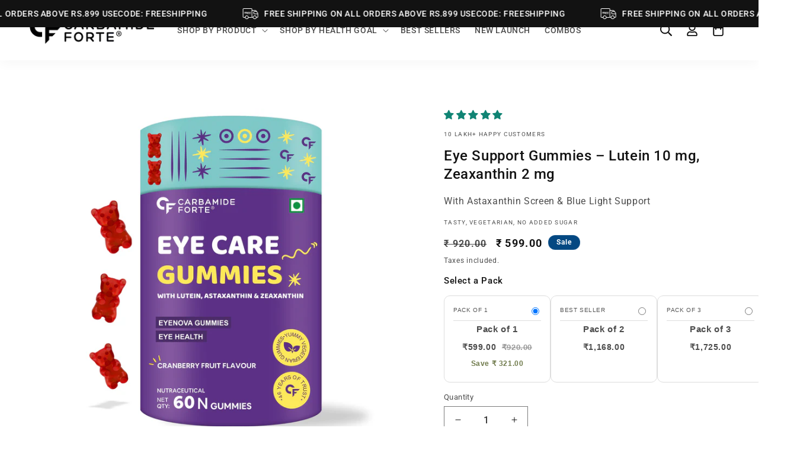

--- FILE ---
content_type: text/html; charset=utf-8
request_url: https://mycf.in/collections/heart-brain-eyes-women/products/carbamide-forte-eye-gummies-lutein-and-zeaxanthin-eye-supplements-with-astaxanthin-veg-dha-and-vitamin-c-for-vision-support-eye-health-cranberry-flavour-60-veg-gummies
body_size: 79006
content:
<!doctype html>
<html class="js" lang="en">
  <head><!-- Google tag (gtag.js) -->
<script async src="https://www.googletagmanager.com/gtag/js?id=GT-NC89NCJC"></script>
<script>
  window.dataLayer = window.dataLayer || [];
  function gtag(){dataLayer.push(arguments);}
  gtag('js', new Date());

  gtag('config', 'GT-NC89NCJC');
</script>
  



<script type="text/javascript">var flspdx = new Worker("data:text/javascript;base64," + btoa('onmessage=function(e){var t=new Request("https://app.flash-speed.com/static/worker-min.js?shop=novusvitamins-com.myshopify.com",{redirect:"follow"});fetch(t).then(e=>e.text()).then(e=>{postMessage(e)})};'));flspdx.onmessage = function (t) {var e = document.createElement("script");e.type = "text/javascript", e.textContent = t.data, document.head.appendChild(e)}, flspdx.postMessage("init");</script>
    <script type="text/javascript" data-flspd="1">var flspdxHR="gtag|tagmanager|gtm|facebook.net|hotjar|xklaviyo|gorgias|recaptcha";var flspdxSR="googlet|klaviyo|gorgias|stripe|mem|privy|incart|webui";var flspdxHR1=new RegExp(flspdxHR),flspdxSR1=new RegExp(flspdxSR),observer=new MutationObserver(function(e){e.forEach(function(e){e.addedNodes.forEach(function(e){"SCRIPT"===e.tagName&&1===e.nodeType&&(e.innerHTML.includes("asyncLoad")||"analytics"===e.className||flspdxSR1.test(e.src)||flspdxHR1.test(e.innerHTML))&&(e.type="text/flspdscript")})})}),ua=navigator.userAgent.toLowerCase();ua.match(new RegExp("chrome|firefox"))&&-1===window.location.href.indexOf("no-optimization")&&observer.observe(document.documentElement,{childList:!0,subtree:!0});</script>
        
<script src="https://app.flash-speed.com/static/increase-pagespeed-min.js?shop=novusvitamins-com.myshopify.com"></script><meta charset="utf-8">
    <meta http-equiv="X-UA-Compatible" content="IE=edge">
    <meta name="viewport" content="width=device-width,initial-scale=1">
    <meta name="theme-color" content="">
    <link rel="canonical" href="https://mycf.in/products/carbamide-forte-eye-gummies-lutein-and-zeaxanthin-eye-supplements-with-astaxanthin-veg-dha-and-vitamin-c-for-vision-support-eye-health-cranberry-flavour-60-veg-gummies"><link rel="icon" type="image/png" href="//mycf.in/cdn/shop/files/CF_Logo.png?crop=center&height=32&v=1614330336&width=32"><link rel="preconnect" href="https://fonts.shopifycdn.com" crossorigin><title>
      Eye Support Gummies – Lutein 10 mg, Zeaxanthin 2 mg
 &ndash; Carbamide Forte</title>

    
      <meta name="description" content="WHAT MAKES OUR EYE CARES GUMMIES UNIQUE FOR DAILY USE? Our eye care gummies feature a delightful Cranberry flavour and provide maximum nutrients in a single gummy, that may easy integration into your daily routine. VEGAN EYE CARE SUPPLEMENT | CRANBERRY FLAVORED EYE GUMMIES Support your eye health with our vegan Cranber">
    

    

<meta property="og:site_name" content="Carbamide Forte">
<meta property="og:url" content="https://mycf.in/products/carbamide-forte-eye-gummies-lutein-and-zeaxanthin-eye-supplements-with-astaxanthin-veg-dha-and-vitamin-c-for-vision-support-eye-health-cranberry-flavour-60-veg-gummies">
<meta property="og:title" content="Eye Support Gummies – Lutein 10 mg, Zeaxanthin 2 mg">
<meta property="og:type" content="product">
<meta property="og:description" content="WHAT MAKES OUR EYE CARES GUMMIES UNIQUE FOR DAILY USE? Our eye care gummies feature a delightful Cranberry flavour and provide maximum nutrients in a single gummy, that may easy integration into your daily routine. VEGAN EYE CARE SUPPLEMENT | CRANBERRY FLAVORED EYE GUMMIES Support your eye health with our vegan Cranber"><meta property="og:image" content="http://mycf.in/cdn/shop/files/B0BF5PB96T.MAIN.jpg?v=1752305146">
  <meta property="og:image:secure_url" content="https://mycf.in/cdn/shop/files/B0BF5PB96T.MAIN.jpg?v=1752305146">
  <meta property="og:image:width" content="2481">
  <meta property="og:image:height" content="2481"><meta property="og:price:amount" content="599.00">
  <meta property="og:price:currency" content="INR"><meta name="twitter:card" content="summary_large_image">
<meta name="twitter:title" content="Eye Support Gummies – Lutein 10 mg, Zeaxanthin 2 mg">
<meta name="twitter:description" content="WHAT MAKES OUR EYE CARES GUMMIES UNIQUE FOR DAILY USE? Our eye care gummies feature a delightful Cranberry flavour and provide maximum nutrients in a single gummy, that may easy integration into your daily routine. VEGAN EYE CARE SUPPLEMENT | CRANBERRY FLAVORED EYE GUMMIES Support your eye health with our vegan Cranber">


    <script src="//mycf.in/cdn/shop/t/18/assets/constants.js?v=132983761750457495441758202380" defer="defer"></script>
    <script src="//mycf.in/cdn/shop/t/18/assets/pubsub.js?v=25310214064522200911758202380" defer="defer"></script>
    <script src="//mycf.in/cdn/shop/t/18/assets/global.js?v=78520541014130456291758202380" defer="defer"></script>
    <script src="//mycf.in/cdn/shop/t/18/assets/details-disclosure.js?v=13653116266235556501758202380" defer="defer"></script>
    <script src="//mycf.in/cdn/shop/t/18/assets/details-modal.js?v=25581673532751508451758202380" defer="defer"></script>
    <script src="//mycf.in/cdn/shop/t/18/assets/search-form.js?v=133129549252120666541758202380" defer="defer"></script><script src="//mycf.in/cdn/shop/t/18/assets/animations.js?v=88693664871331136111758202380" defer="defer"></script>

<script>window.performance && window.performance.mark && window.performance.mark('shopify.content_for_header.start');</script><meta id="shopify-digital-wallet" name="shopify-digital-wallet" content="/6233456753/digital_wallets/dialog">
<link rel="alternate" type="application/json+oembed" href="https://mycf.in/products/carbamide-forte-eye-gummies-lutein-and-zeaxanthin-eye-supplements-with-astaxanthin-veg-dha-and-vitamin-c-for-vision-support-eye-health-cranberry-flavour-60-veg-gummies.oembed">
<script async="async" src="/checkouts/internal/preloads.js?locale=en-IN"></script>
<script id="shopify-features" type="application/json">{"accessToken":"37209baaffeaf185c512e75375231fb0","betas":["rich-media-storefront-analytics"],"domain":"mycf.in","predictiveSearch":true,"shopId":6233456753,"locale":"en"}</script>
<script>var Shopify = Shopify || {};
Shopify.shop = "novusvitamins-com.myshopify.com";
Shopify.locale = "en";
Shopify.currency = {"active":"INR","rate":"1.0"};
Shopify.country = "IN";
Shopify.theme = {"name":"Carbamide Forte New Changes - (Working-File)","id":136411250801,"schema_name":"Dawn","schema_version":"15.3.0","theme_store_id":887,"role":"main"};
Shopify.theme.handle = "null";
Shopify.theme.style = {"id":null,"handle":null};
Shopify.cdnHost = "mycf.in/cdn";
Shopify.routes = Shopify.routes || {};
Shopify.routes.root = "/";</script>
<script type="module">!function(o){(o.Shopify=o.Shopify||{}).modules=!0}(window);</script>
<script>!function(o){function n(){var o=[];function n(){o.push(Array.prototype.slice.apply(arguments))}return n.q=o,n}var t=o.Shopify=o.Shopify||{};t.loadFeatures=n(),t.autoloadFeatures=n()}(window);</script>
<script id="shop-js-analytics" type="application/json">{"pageType":"product"}</script>
<script defer="defer" async type="module" src="//mycf.in/cdn/shopifycloud/shop-js/modules/v2/client.init-shop-cart-sync_WVOgQShq.en.esm.js"></script>
<script defer="defer" async type="module" src="//mycf.in/cdn/shopifycloud/shop-js/modules/v2/chunk.common_C_13GLB1.esm.js"></script>
<script defer="defer" async type="module" src="//mycf.in/cdn/shopifycloud/shop-js/modules/v2/chunk.modal_CLfMGd0m.esm.js"></script>
<script type="module">
  await import("//mycf.in/cdn/shopifycloud/shop-js/modules/v2/client.init-shop-cart-sync_WVOgQShq.en.esm.js");
await import("//mycf.in/cdn/shopifycloud/shop-js/modules/v2/chunk.common_C_13GLB1.esm.js");
await import("//mycf.in/cdn/shopifycloud/shop-js/modules/v2/chunk.modal_CLfMGd0m.esm.js");

  window.Shopify.SignInWithShop?.initShopCartSync?.({"fedCMEnabled":true,"windoidEnabled":true});

</script>
<script>(function() {
  var isLoaded = false;
  function asyncLoad() {
    if (isLoaded) return;
    isLoaded = true;
    var urls = ["\/\/shopify.privy.com\/widget.js?shop=novusvitamins-com.myshopify.com","https:\/\/formbuilder.hulkapps.com\/skeletopapp.js?shop=novusvitamins-com.myshopify.com","https:\/\/sr-cdn.shiprocket.in\/sr-promise\/static\/uc.js?channel_id=4\u0026sr_company_id=3474266\u0026shop=novusvitamins-com.myshopify.com","https:\/\/www.risingsigma.com\/zippy-v2\/assets\/js\/createScript.js?shop=novusvitamins-com.myshopify.com","https:\/\/cdn2.ryviu.com\/v\/static\/js\/app.js?shop=novusvitamins-com.myshopify.com","https:\/\/script.pop-convert.com\/new-micro\/production.pc.min.js?unique_id=novusvitamins-com.myshopify.com\u0026shop=novusvitamins-com.myshopify.com","https:\/\/cdn.s3.pop-convert.com\/pcjs.production.min.js?unique_id=novusvitamins-com.myshopify.com\u0026shop=novusvitamins-com.myshopify.com"];
    for (var i = 0; i < urls.length; i++) {
      var s = document.createElement('script');
      s.type = 'text/javascript';
      s.async = true;
      s.src = urls[i];
      var x = document.getElementsByTagName('script')[0];
      x.parentNode.insertBefore(s, x);
    }
  };
  if(window.attachEvent) {
    window.attachEvent('onload', asyncLoad);
  } else {
    window.addEventListener('load', asyncLoad, false);
  }
})();</script>
<script id="__st">var __st={"a":6233456753,"offset":-18000,"reqid":"775c1472-ecdc-46dc-9b19-8bcbf42d5e7d-1769717673","pageurl":"mycf.in\/collections\/heart-brain-eyes-women\/products\/carbamide-forte-eye-gummies-lutein-and-zeaxanthin-eye-supplements-with-astaxanthin-veg-dha-and-vitamin-c-for-vision-support-eye-health-cranberry-flavour-60-veg-gummies","u":"b9e65ee4818d","p":"product","rtyp":"product","rid":6763582980209};</script>
<script>window.ShopifyPaypalV4VisibilityTracking = true;</script>
<script id="captcha-bootstrap">!function(){'use strict';const t='contact',e='account',n='new_comment',o=[[t,t],['blogs',n],['comments',n],[t,'customer']],c=[[e,'customer_login'],[e,'guest_login'],[e,'recover_customer_password'],[e,'create_customer']],r=t=>t.map((([t,e])=>`form[action*='/${t}']:not([data-nocaptcha='true']) input[name='form_type'][value='${e}']`)).join(','),a=t=>()=>t?[...document.querySelectorAll(t)].map((t=>t.form)):[];function s(){const t=[...o],e=r(t);return a(e)}const i='password',u='form_key',d=['recaptcha-v3-token','g-recaptcha-response','h-captcha-response',i],f=()=>{try{return window.sessionStorage}catch{return}},m='__shopify_v',_=t=>t.elements[u];function p(t,e,n=!1){try{const o=window.sessionStorage,c=JSON.parse(o.getItem(e)),{data:r}=function(t){const{data:e,action:n}=t;return t[m]||n?{data:e,action:n}:{data:t,action:n}}(c);for(const[e,n]of Object.entries(r))t.elements[e]&&(t.elements[e].value=n);n&&o.removeItem(e)}catch(o){console.error('form repopulation failed',{error:o})}}const l='form_type',E='cptcha';function T(t){t.dataset[E]=!0}const w=window,h=w.document,L='Shopify',v='ce_forms',y='captcha';let A=!1;((t,e)=>{const n=(g='f06e6c50-85a8-45c8-87d0-21a2b65856fe',I='https://cdn.shopify.com/shopifycloud/storefront-forms-hcaptcha/ce_storefront_forms_captcha_hcaptcha.v1.5.2.iife.js',D={infoText:'Protected by hCaptcha',privacyText:'Privacy',termsText:'Terms'},(t,e,n)=>{const o=w[L][v],c=o.bindForm;if(c)return c(t,g,e,D).then(n);var r;o.q.push([[t,g,e,D],n]),r=I,A||(h.body.append(Object.assign(h.createElement('script'),{id:'captcha-provider',async:!0,src:r})),A=!0)});var g,I,D;w[L]=w[L]||{},w[L][v]=w[L][v]||{},w[L][v].q=[],w[L][y]=w[L][y]||{},w[L][y].protect=function(t,e){n(t,void 0,e),T(t)},Object.freeze(w[L][y]),function(t,e,n,w,h,L){const[v,y,A,g]=function(t,e,n){const i=e?o:[],u=t?c:[],d=[...i,...u],f=r(d),m=r(i),_=r(d.filter((([t,e])=>n.includes(e))));return[a(f),a(m),a(_),s()]}(w,h,L),I=t=>{const e=t.target;return e instanceof HTMLFormElement?e:e&&e.form},D=t=>v().includes(t);t.addEventListener('submit',(t=>{const e=I(t);if(!e)return;const n=D(e)&&!e.dataset.hcaptchaBound&&!e.dataset.recaptchaBound,o=_(e),c=g().includes(e)&&(!o||!o.value);(n||c)&&t.preventDefault(),c&&!n&&(function(t){try{if(!f())return;!function(t){const e=f();if(!e)return;const n=_(t);if(!n)return;const o=n.value;o&&e.removeItem(o)}(t);const e=Array.from(Array(32),(()=>Math.random().toString(36)[2])).join('');!function(t,e){_(t)||t.append(Object.assign(document.createElement('input'),{type:'hidden',name:u})),t.elements[u].value=e}(t,e),function(t,e){const n=f();if(!n)return;const o=[...t.querySelectorAll(`input[type='${i}']`)].map((({name:t})=>t)),c=[...d,...o],r={};for(const[a,s]of new FormData(t).entries())c.includes(a)||(r[a]=s);n.setItem(e,JSON.stringify({[m]:1,action:t.action,data:r}))}(t,e)}catch(e){console.error('failed to persist form',e)}}(e),e.submit())}));const S=(t,e)=>{t&&!t.dataset[E]&&(n(t,e.some((e=>e===t))),T(t))};for(const o of['focusin','change'])t.addEventListener(o,(t=>{const e=I(t);D(e)&&S(e,y())}));const B=e.get('form_key'),M=e.get(l),P=B&&M;t.addEventListener('DOMContentLoaded',(()=>{const t=y();if(P)for(const e of t)e.elements[l].value===M&&p(e,B);[...new Set([...A(),...v().filter((t=>'true'===t.dataset.shopifyCaptcha))])].forEach((e=>S(e,t)))}))}(h,new URLSearchParams(w.location.search),n,t,e,['guest_login'])})(!0,!0)}();</script>
<script integrity="sha256-4kQ18oKyAcykRKYeNunJcIwy7WH5gtpwJnB7kiuLZ1E=" data-source-attribution="shopify.loadfeatures" defer="defer" src="//mycf.in/cdn/shopifycloud/storefront/assets/storefront/load_feature-a0a9edcb.js" crossorigin="anonymous"></script>
<script data-source-attribution="shopify.dynamic_checkout.dynamic.init">var Shopify=Shopify||{};Shopify.PaymentButton=Shopify.PaymentButton||{isStorefrontPortableWallets:!0,init:function(){window.Shopify.PaymentButton.init=function(){};var t=document.createElement("script");t.src="https://mycf.in/cdn/shopifycloud/portable-wallets/latest/portable-wallets.en.js",t.type="module",document.head.appendChild(t)}};
</script>
<script data-source-attribution="shopify.dynamic_checkout.buyer_consent">
  function portableWalletsHideBuyerConsent(e){var t=document.getElementById("shopify-buyer-consent"),n=document.getElementById("shopify-subscription-policy-button");t&&n&&(t.classList.add("hidden"),t.setAttribute("aria-hidden","true"),n.removeEventListener("click",e))}function portableWalletsShowBuyerConsent(e){var t=document.getElementById("shopify-buyer-consent"),n=document.getElementById("shopify-subscription-policy-button");t&&n&&(t.classList.remove("hidden"),t.removeAttribute("aria-hidden"),n.addEventListener("click",e))}window.Shopify?.PaymentButton&&(window.Shopify.PaymentButton.hideBuyerConsent=portableWalletsHideBuyerConsent,window.Shopify.PaymentButton.showBuyerConsent=portableWalletsShowBuyerConsent);
</script>
<script>
  function portableWalletsCleanup(e){e&&e.src&&console.error("Failed to load portable wallets script "+e.src);var t=document.querySelectorAll("shopify-accelerated-checkout .shopify-payment-button__skeleton, shopify-accelerated-checkout-cart .wallet-cart-button__skeleton"),e=document.getElementById("shopify-buyer-consent");for(let e=0;e<t.length;e++)t[e].remove();e&&e.remove()}function portableWalletsNotLoadedAsModule(e){e instanceof ErrorEvent&&"string"==typeof e.message&&e.message.includes("import.meta")&&"string"==typeof e.filename&&e.filename.includes("portable-wallets")&&(window.removeEventListener("error",portableWalletsNotLoadedAsModule),window.Shopify.PaymentButton.failedToLoad=e,"loading"===document.readyState?document.addEventListener("DOMContentLoaded",window.Shopify.PaymentButton.init):window.Shopify.PaymentButton.init())}window.addEventListener("error",portableWalletsNotLoadedAsModule);
</script>

<script type="module" src="https://mycf.in/cdn/shopifycloud/portable-wallets/latest/portable-wallets.en.js" onError="portableWalletsCleanup(this)" crossorigin="anonymous"></script>
<script nomodule>
  document.addEventListener("DOMContentLoaded", portableWalletsCleanup);
</script>

<link id="shopify-accelerated-checkout-styles" rel="stylesheet" media="screen" href="https://mycf.in/cdn/shopifycloud/portable-wallets/latest/accelerated-checkout-backwards-compat.css" crossorigin="anonymous">
<style id="shopify-accelerated-checkout-cart">
        #shopify-buyer-consent {
  margin-top: 1em;
  display: inline-block;
  width: 100%;
}

#shopify-buyer-consent.hidden {
  display: none;
}

#shopify-subscription-policy-button {
  background: none;
  border: none;
  padding: 0;
  text-decoration: underline;
  font-size: inherit;
  cursor: pointer;
}

#shopify-subscription-policy-button::before {
  box-shadow: none;
}

      </style>
<script id="sections-script" data-sections="header" defer="defer" src="//mycf.in/cdn/shop/t/18/compiled_assets/scripts.js?v=7090"></script>
<script>window.performance && window.performance.mark && window.performance.mark('shopify.content_for_header.end');</script>


    <style data-shopify>
      @font-face {
  font-family: Roboto;
  font-weight: 400;
  font-style: normal;
  font-display: swap;
  src: url("//mycf.in/cdn/fonts/roboto/roboto_n4.2019d890f07b1852f56ce63ba45b2db45d852cba.woff2") format("woff2"),
       url("//mycf.in/cdn/fonts/roboto/roboto_n4.238690e0007583582327135619c5f7971652fa9d.woff") format("woff");
}

      @font-face {
  font-family: Roboto;
  font-weight: 700;
  font-style: normal;
  font-display: swap;
  src: url("//mycf.in/cdn/fonts/roboto/roboto_n7.f38007a10afbbde8976c4056bfe890710d51dec2.woff2") format("woff2"),
       url("//mycf.in/cdn/fonts/roboto/roboto_n7.94bfdd3e80c7be00e128703d245c207769d763f9.woff") format("woff");
}

      @font-face {
  font-family: Roboto;
  font-weight: 400;
  font-style: italic;
  font-display: swap;
  src: url("//mycf.in/cdn/fonts/roboto/roboto_i4.57ce898ccda22ee84f49e6b57ae302250655e2d4.woff2") format("woff2"),
       url("//mycf.in/cdn/fonts/roboto/roboto_i4.b21f3bd061cbcb83b824ae8c7671a82587b264bf.woff") format("woff");
}

      @font-face {
  font-family: Roboto;
  font-weight: 700;
  font-style: italic;
  font-display: swap;
  src: url("//mycf.in/cdn/fonts/roboto/roboto_i7.7ccaf9410746f2c53340607c42c43f90a9005937.woff2") format("woff2"),
       url("//mycf.in/cdn/fonts/roboto/roboto_i7.49ec21cdd7148292bffea74c62c0df6e93551516.woff") format("woff");
}

      @font-face {
  font-family: Roboto;
  font-weight: 500;
  font-style: normal;
  font-display: swap;
  src: url("//mycf.in/cdn/fonts/roboto/roboto_n5.250d51708d76acbac296b0e21ede8f81de4e37aa.woff2") format("woff2"),
       url("//mycf.in/cdn/fonts/roboto/roboto_n5.535e8c56f4cbbdea416167af50ab0ff1360a3949.woff") format("woff");
}


      
        :root,
        .color-scheme-1 {
          --color-background: 255,255,255;
        
          --gradient-background: #ffffff;
        

        

        --color-foreground: 18,18,18;
        --color-background-contrast: 191,191,191;
        --color-shadow: 18,18,18;
        --color-button: 18,18,18;
        --color-button-text: 255,255,255;
        --color-secondary-button: 255,255,255;
        --color-secondary-button-text: 18,18,18;
        --color-link: 18,18,18;
        --color-badge-foreground: 18,18,18;
        --color-badge-background: 255,255,255;
        --color-badge-border: 18,18,18;
        --payment-terms-background-color: rgb(255 255 255);
      }
      
        
        .color-scheme-2 {
          --color-background: 252,250,244;
        
          --gradient-background: #fcfaf4;
        

        

        --color-foreground: 18,18,18;
        --color-background-contrast: 225,204,144;
        --color-shadow: 18,18,18;
        --color-button: 18,18,18;
        --color-button-text: 243,243,243;
        --color-secondary-button: 252,250,244;
        --color-secondary-button-text: 18,18,18;
        --color-link: 18,18,18;
        --color-badge-foreground: 18,18,18;
        --color-badge-background: 252,250,244;
        --color-badge-border: 18,18,18;
        --payment-terms-background-color: rgb(252 250 244);
      }
      
        
        .color-scheme-3 {
          --color-background: 4,72,130;
        
          --gradient-background: #044882;
        

        

        --color-foreground: 255,255,255;
        --color-background-contrast: 5,86,155;
        --color-shadow: 4,72,130;
        --color-button: 255,255,255;
        --color-button-text: 4,72,130;
        --color-secondary-button: 4,72,130;
        --color-secondary-button-text: 255,255,255;
        --color-link: 255,255,255;
        --color-badge-foreground: 255,255,255;
        --color-badge-background: 4,72,130;
        --color-badge-border: 255,255,255;
        --payment-terms-background-color: rgb(4 72 130);
      }
      
        
        .color-scheme-4 {
          --color-background: 18,18,18;
        
          --gradient-background: #121212;
        

        

        --color-foreground: 255,255,255;
        --color-background-contrast: 146,146,146;
        --color-shadow: 18,18,18;
        --color-button: 255,255,255;
        --color-button-text: 18,18,18;
        --color-secondary-button: 18,18,18;
        --color-secondary-button-text: 255,255,255;
        --color-link: 255,255,255;
        --color-badge-foreground: 255,255,255;
        --color-badge-background: 18,18,18;
        --color-badge-border: 255,255,255;
        --payment-terms-background-color: rgb(18 18 18);
      }
      
        
        .color-scheme-5 {
          --color-background: 206,233,252;
        
          --gradient-background: #cee9fc;
        

        

        --color-foreground: 0,0,0;
        --color-background-contrast: 86,179,245;
        --color-shadow: 18,18,18;
        --color-button: 0,0,0;
        --color-button-text: 255,255,255;
        --color-secondary-button: 206,233,252;
        --color-secondary-button-text: 0,0,0;
        --color-link: 0,0,0;
        --color-badge-foreground: 0,0,0;
        --color-badge-background: 206,233,252;
        --color-badge-border: 0,0,0;
        --payment-terms-background-color: rgb(206 233 252);
      }
      
        
        .color-scheme-4422afc6-404e-41e0-bc3d-8f379c555d92 {
          --color-background: 236,241,245;
        
          --gradient-background: #ecf1f5;
        

        

        --color-foreground: 18,18,18;
        --color-background-contrast: 152,179,201;
        --color-shadow: 18,18,18;
        --color-button: 18,18,18;
        --color-button-text: 255,255,255;
        --color-secondary-button: 236,241,245;
        --color-secondary-button-text: 18,18,18;
        --color-link: 18,18,18;
        --color-badge-foreground: 18,18,18;
        --color-badge-background: 236,241,245;
        --color-badge-border: 18,18,18;
        --payment-terms-background-color: rgb(236 241 245);
      }
      
        
        .color-scheme-45da52e8-97a8-49bf-b4d1-da099e3bf9f9 {
          --color-background: 206,233,252;
        
          --gradient-background: #cee9fc;
        

        

        --color-foreground: 4,72,130;
        --color-background-contrast: 86,179,245;
        --color-shadow: 4,72,130;
        --color-button: 4,72,130;
        --color-button-text: 255,255,255;
        --color-secondary-button: 206,233,252;
        --color-secondary-button-text: 4,72,130;
        --color-link: 4,72,130;
        --color-badge-foreground: 4,72,130;
        --color-badge-background: 206,233,252;
        --color-badge-border: 4,72,130;
        --payment-terms-background-color: rgb(206 233 252);
      }
      
        
        .color-scheme-51871388-3a6f-4a07-a6be-2072825e82d2 {
          --color-background: 251,254,255;
        
          --gradient-background: #fbfeff;
        

        

        --color-foreground: 4,72,130;
        --color-background-contrast: 124,222,255;
        --color-shadow: 4,72,130;
        --color-button: 4,72,130;
        --color-button-text: 255,255,255;
        --color-secondary-button: 251,254,255;
        --color-secondary-button-text: 4,72,130;
        --color-link: 4,72,130;
        --color-badge-foreground: 4,72,130;
        --color-badge-background: 251,254,255;
        --color-badge-border: 4,72,130;
        --payment-terms-background-color: rgb(251 254 255);
      }
      
        
        .color-scheme-243b08a6-80cd-4298-9188-d300718155e2 {
          --color-background: 255,255,255;
        
          --gradient-background: #ffffff;
        

        

        --color-foreground: 4,72,130;
        --color-background-contrast: 191,191,191;
        --color-shadow: 4,72,130;
        --color-button: 4,72,130;
        --color-button-text: 255,255,255;
        --color-secondary-button: 255,255,255;
        --color-secondary-button-text: 4,72,130;
        --color-link: 4,72,130;
        --color-badge-foreground: 4,72,130;
        --color-badge-background: 255,255,255;
        --color-badge-border: 4,72,130;
        --payment-terms-background-color: rgb(255 255 255);
      }
      
        
        .color-scheme-149ebfb7-9644-4228-b907-671eecd8504d {
          --color-background: 251,254,255;
        
          --gradient-background: #fbfeff;
        

        

        --color-foreground: 18,18,18;
        --color-background-contrast: 124,222,255;
        --color-shadow: 18,18,18;
        --color-button: 18,18,18;
        --color-button-text: 255,255,255;
        --color-secondary-button: 251,254,255;
        --color-secondary-button-text: 18,18,18;
        --color-link: 18,18,18;
        --color-badge-foreground: 18,18,18;
        --color-badge-background: 251,254,255;
        --color-badge-border: 18,18,18;
        --payment-terms-background-color: rgb(251 254 255);
      }
      

      body, .color-scheme-1, .color-scheme-2, .color-scheme-3, .color-scheme-4, .color-scheme-5, .color-scheme-4422afc6-404e-41e0-bc3d-8f379c555d92, .color-scheme-45da52e8-97a8-49bf-b4d1-da099e3bf9f9, .color-scheme-51871388-3a6f-4a07-a6be-2072825e82d2, .color-scheme-243b08a6-80cd-4298-9188-d300718155e2, .color-scheme-149ebfb7-9644-4228-b907-671eecd8504d {
        color: rgba(var(--color-foreground), 0.75);
        background-color: rgb(var(--color-background));
      }

      :root {
        --font-body-family: Roboto, sans-serif;
        --font-body-style: normal;
        --font-body-weight: 400;
        --font-body-weight-bold: 700;

        --font-heading-family: Roboto, sans-serif;
        --font-heading-style: normal;
        --font-heading-weight: 500;

        --font-body-scale: 1.0;
        --font-heading-scale: 1.0;

        --media-padding: px;
        --media-border-opacity: 0.05;
        --media-border-width: 0px;
        --media-radius: 0px;
        --media-shadow-opacity: 0.0;
        --media-shadow-horizontal-offset: 0px;
        --media-shadow-vertical-offset: 4px;
        --media-shadow-blur-radius: 5px;
        --media-shadow-visible: 0;

        --page-width: 140rem;
        --page-width-margin: 0rem;

        --product-card-image-padding: 1.4rem;
        --product-card-corner-radius: 1.2rem;
        --product-card-text-alignment: center;
        --product-card-border-width: 0.1rem;
        --product-card-border-opacity: 0.1;
        --product-card-shadow-opacity: 0.0;
        --product-card-shadow-visible: 0;
        --product-card-shadow-horizontal-offset: 0.0rem;
        --product-card-shadow-vertical-offset: 0.4rem;
        --product-card-shadow-blur-radius: 0.5rem;

        --collection-card-image-padding: 0.0rem;
        --collection-card-corner-radius: 0.0rem;
        --collection-card-text-alignment: left;
        --collection-card-border-width: 0.0rem;
        --collection-card-border-opacity: 0.1;
        --collection-card-shadow-opacity: 0.0;
        --collection-card-shadow-visible: 0;
        --collection-card-shadow-horizontal-offset: 0.0rem;
        --collection-card-shadow-vertical-offset: 0.4rem;
        --collection-card-shadow-blur-radius: 0.5rem;

        --blog-card-image-padding: 0.0rem;
        --blog-card-corner-radius: 1.4rem;
        --blog-card-text-alignment: center;
        --blog-card-border-width: 0.1rem;
        --blog-card-border-opacity: 0.05;
        --blog-card-shadow-opacity: 0.15;
        --blog-card-shadow-visible: 1;
        --blog-card-shadow-horizontal-offset: 0.0rem;
        --blog-card-shadow-vertical-offset: 0.4rem;
        --blog-card-shadow-blur-radius: 2.0rem;

        --badge-corner-radius: 1.4rem;

        --popup-border-width: 1px;
        --popup-border-opacity: 0.1;
        --popup-corner-radius: 0px;
        --popup-shadow-opacity: 0.05;
        --popup-shadow-horizontal-offset: 0px;
        --popup-shadow-vertical-offset: 4px;
        --popup-shadow-blur-radius: 5px;

        --drawer-border-width: 1px;
        --drawer-border-opacity: 0.1;
        --drawer-shadow-opacity: 0.0;
        --drawer-shadow-horizontal-offset: 0px;
        --drawer-shadow-vertical-offset: 4px;
        --drawer-shadow-blur-radius: 5px;

        --spacing-sections-desktop: 0px;
        --spacing-sections-mobile: 0px;

        --grid-desktop-vertical-spacing: 8px;
        --grid-desktop-horizontal-spacing: 24px;
        --grid-mobile-vertical-spacing: 4px;
        --grid-mobile-horizontal-spacing: 12px;

        --text-boxes-border-opacity: 0.05;
        --text-boxes-border-width: 0px;
        --text-boxes-radius: 14px;
        --text-boxes-shadow-opacity: 0.0;
        --text-boxes-shadow-visible: 0;
        --text-boxes-shadow-horizontal-offset: 0px;
        --text-boxes-shadow-vertical-offset: 4px;
        --text-boxes-shadow-blur-radius: 20px;

        --buttons-radius: 0px;
        --buttons-radius-outset: 0px;
        --buttons-border-width: 1px;
        --buttons-border-opacity: 1.0;
        --buttons-shadow-opacity: 0.0;
        --buttons-shadow-visible: 0;
        --buttons-shadow-horizontal-offset: 0px;
        --buttons-shadow-vertical-offset: 4px;
        --buttons-shadow-blur-radius: 5px;
        --buttons-border-offset: 0px;

        --inputs-radius: 0px;
        --inputs-border-width: 1px;
        --inputs-border-opacity: 0.55;
        --inputs-shadow-opacity: 0.0;
        --inputs-shadow-horizontal-offset: 0px;
        --inputs-margin-offset: 0px;
        --inputs-shadow-vertical-offset: 4px;
        --inputs-shadow-blur-radius: 5px;
        --inputs-radius-outset: 0px;

        --variant-pills-radius: 40px;
        --variant-pills-border-width: 1px;
        --variant-pills-border-opacity: 0.55;
        --variant-pills-shadow-opacity: 0.0;
        --variant-pills-shadow-horizontal-offset: 0px;
        --variant-pills-shadow-vertical-offset: 4px;
        --variant-pills-shadow-blur-radius: 5px;
      }

      *,
      *::before,
      *::after {
        box-sizing: inherit;
      }

      html {
        box-sizing: border-box;
        font-size: calc(var(--font-body-scale) * 62.5%);
        height: 100%;
      }

      body {
        display: grid;
        grid-template-rows: auto auto 1fr auto;
        grid-template-columns: 100%;
        min-height: 100%;
        margin: 0;
        font-size: 1.5rem;
        letter-spacing: 0.06rem;
        line-height: calc(1 + 0.8 / var(--font-body-scale));
        font-family: var(--font-body-family);
        font-style: var(--font-body-style);
        font-weight: var(--font-body-weight);
      }

      @media screen and (min-width: 750px) {
        body {
          font-size: 1.6rem;
        }
      }
    </style>

    <link href="//mycf.in/cdn/shop/t/18/assets/base.css?v=462788137225542591769247841" rel="stylesheet" type="text/css" media="all" />
    <link href="//mycf.in/cdn/shop/t/18/assets/custom.css?v=9441554403100417931758202380" rel="stylesheet" type="text/css" media="all" />
    <link rel="stylesheet" href="//mycf.in/cdn/shop/t/18/assets/component-cart-items.css?v=123238115697927560811758202380" media="print" onload="this.media='all'">
      <link rel="preload" as="font" href="//mycf.in/cdn/fonts/roboto/roboto_n4.2019d890f07b1852f56ce63ba45b2db45d852cba.woff2" type="font/woff2" crossorigin>
      

      <link rel="preload" as="font" href="//mycf.in/cdn/fonts/roboto/roboto_n5.250d51708d76acbac296b0e21ede8f81de4e37aa.woff2" type="font/woff2" crossorigin>
      
<link
        rel="stylesheet"
        href="//mycf.in/cdn/shop/t/18/assets/component-predictive-search.css?v=118923337488134913561758202380"
        media="print"
        onload="this.media='all'"
      ><script>
      if (Shopify.designMode) {
        document.documentElement.classList.add('shopify-design-mode');
      }
    </script>
<!-- BEGIN app block: shopify://apps/pagefly-page-builder/blocks/app-embed/83e179f7-59a0-4589-8c66-c0dddf959200 -->

<!-- BEGIN app snippet: pagefly-cro-ab-testing-main -->







<script>
  ;(function () {
    const url = new URL(window.location)
    const viewParam = url.searchParams.get('view')
    if (viewParam && viewParam.includes('variant-pf-')) {
      url.searchParams.set('pf_v', viewParam)
      url.searchParams.delete('view')
      window.history.replaceState({}, '', url)
    }
  })()
</script>



<script type='module'>
  
  window.PAGEFLY_CRO = window.PAGEFLY_CRO || {}

  window.PAGEFLY_CRO['data_debug'] = {
    original_template_suffix: "all_products",
    allow_ab_test: false,
    ab_test_start_time: 0,
    ab_test_end_time: 0,
    today_date_time: 1769717673000,
  }
  window.PAGEFLY_CRO['GA4'] = { enabled: false}
</script>

<!-- END app snippet -->








  <script src='https://cdn.shopify.com/extensions/019bf883-1122-7445-9dca-5d60e681c2c8/pagefly-page-builder-216/assets/pagefly-helper.js' defer='defer'></script>

  <script src='https://cdn.shopify.com/extensions/019bf883-1122-7445-9dca-5d60e681c2c8/pagefly-page-builder-216/assets/pagefly-general-helper.js' defer='defer'></script>

  <script src='https://cdn.shopify.com/extensions/019bf883-1122-7445-9dca-5d60e681c2c8/pagefly-page-builder-216/assets/pagefly-snap-slider.js' defer='defer'></script>

  <script src='https://cdn.shopify.com/extensions/019bf883-1122-7445-9dca-5d60e681c2c8/pagefly-page-builder-216/assets/pagefly-slideshow-v3.js' defer='defer'></script>

  <script src='https://cdn.shopify.com/extensions/019bf883-1122-7445-9dca-5d60e681c2c8/pagefly-page-builder-216/assets/pagefly-slideshow-v4.js' defer='defer'></script>

  <script src='https://cdn.shopify.com/extensions/019bf883-1122-7445-9dca-5d60e681c2c8/pagefly-page-builder-216/assets/pagefly-glider.js' defer='defer'></script>

  <script src='https://cdn.shopify.com/extensions/019bf883-1122-7445-9dca-5d60e681c2c8/pagefly-page-builder-216/assets/pagefly-slideshow-v1-v2.js' defer='defer'></script>

  <script src='https://cdn.shopify.com/extensions/019bf883-1122-7445-9dca-5d60e681c2c8/pagefly-page-builder-216/assets/pagefly-product-media.js' defer='defer'></script>

  <script src='https://cdn.shopify.com/extensions/019bf883-1122-7445-9dca-5d60e681c2c8/pagefly-page-builder-216/assets/pagefly-product.js' defer='defer'></script>


<script id='pagefly-helper-data' type='application/json'>
  {
    "page_optimization": {
      "assets_prefetching": false
    },
    "elements_asset_mapper": {
      "Accordion": "https://cdn.shopify.com/extensions/019bf883-1122-7445-9dca-5d60e681c2c8/pagefly-page-builder-216/assets/pagefly-accordion.js",
      "Accordion3": "https://cdn.shopify.com/extensions/019bf883-1122-7445-9dca-5d60e681c2c8/pagefly-page-builder-216/assets/pagefly-accordion3.js",
      "CountDown": "https://cdn.shopify.com/extensions/019bf883-1122-7445-9dca-5d60e681c2c8/pagefly-page-builder-216/assets/pagefly-countdown.js",
      "GMap1": "https://cdn.shopify.com/extensions/019bf883-1122-7445-9dca-5d60e681c2c8/pagefly-page-builder-216/assets/pagefly-gmap.js",
      "GMap2": "https://cdn.shopify.com/extensions/019bf883-1122-7445-9dca-5d60e681c2c8/pagefly-page-builder-216/assets/pagefly-gmap.js",
      "GMapBasicV2": "https://cdn.shopify.com/extensions/019bf883-1122-7445-9dca-5d60e681c2c8/pagefly-page-builder-216/assets/pagefly-gmap.js",
      "GMapAdvancedV2": "https://cdn.shopify.com/extensions/019bf883-1122-7445-9dca-5d60e681c2c8/pagefly-page-builder-216/assets/pagefly-gmap.js",
      "HTML.Video": "https://cdn.shopify.com/extensions/019bf883-1122-7445-9dca-5d60e681c2c8/pagefly-page-builder-216/assets/pagefly-htmlvideo.js",
      "HTML.Video2": "https://cdn.shopify.com/extensions/019bf883-1122-7445-9dca-5d60e681c2c8/pagefly-page-builder-216/assets/pagefly-htmlvideo2.js",
      "HTML.Video3": "https://cdn.shopify.com/extensions/019bf883-1122-7445-9dca-5d60e681c2c8/pagefly-page-builder-216/assets/pagefly-htmlvideo2.js",
      "BackgroundVideo": "https://cdn.shopify.com/extensions/019bf883-1122-7445-9dca-5d60e681c2c8/pagefly-page-builder-216/assets/pagefly-htmlvideo2.js",
      "Instagram": "https://cdn.shopify.com/extensions/019bf883-1122-7445-9dca-5d60e681c2c8/pagefly-page-builder-216/assets/pagefly-instagram.js",
      "Instagram2": "https://cdn.shopify.com/extensions/019bf883-1122-7445-9dca-5d60e681c2c8/pagefly-page-builder-216/assets/pagefly-instagram.js",
      "Insta3": "https://cdn.shopify.com/extensions/019bf883-1122-7445-9dca-5d60e681c2c8/pagefly-page-builder-216/assets/pagefly-instagram3.js",
      "Tabs": "https://cdn.shopify.com/extensions/019bf883-1122-7445-9dca-5d60e681c2c8/pagefly-page-builder-216/assets/pagefly-tab.js",
      "Tabs3": "https://cdn.shopify.com/extensions/019bf883-1122-7445-9dca-5d60e681c2c8/pagefly-page-builder-216/assets/pagefly-tab3.js",
      "ProductBox": "https://cdn.shopify.com/extensions/019bf883-1122-7445-9dca-5d60e681c2c8/pagefly-page-builder-216/assets/pagefly-cart.js",
      "FBPageBox2": "https://cdn.shopify.com/extensions/019bf883-1122-7445-9dca-5d60e681c2c8/pagefly-page-builder-216/assets/pagefly-facebook.js",
      "FBLikeButton2": "https://cdn.shopify.com/extensions/019bf883-1122-7445-9dca-5d60e681c2c8/pagefly-page-builder-216/assets/pagefly-facebook.js",
      "TwitterFeed2": "https://cdn.shopify.com/extensions/019bf883-1122-7445-9dca-5d60e681c2c8/pagefly-page-builder-216/assets/pagefly-twitter.js",
      "Paragraph4": "https://cdn.shopify.com/extensions/019bf883-1122-7445-9dca-5d60e681c2c8/pagefly-page-builder-216/assets/pagefly-paragraph4.js",

      "AliReviews": "https://cdn.shopify.com/extensions/019bf883-1122-7445-9dca-5d60e681c2c8/pagefly-page-builder-216/assets/pagefly-3rd-elements.js",
      "BackInStock": "https://cdn.shopify.com/extensions/019bf883-1122-7445-9dca-5d60e681c2c8/pagefly-page-builder-216/assets/pagefly-3rd-elements.js",
      "GloboBackInStock": "https://cdn.shopify.com/extensions/019bf883-1122-7445-9dca-5d60e681c2c8/pagefly-page-builder-216/assets/pagefly-3rd-elements.js",
      "GrowaveWishlist": "https://cdn.shopify.com/extensions/019bf883-1122-7445-9dca-5d60e681c2c8/pagefly-page-builder-216/assets/pagefly-3rd-elements.js",
      "InfiniteOptionsShopPad": "https://cdn.shopify.com/extensions/019bf883-1122-7445-9dca-5d60e681c2c8/pagefly-page-builder-216/assets/pagefly-3rd-elements.js",
      "InkybayProductPersonalizer": "https://cdn.shopify.com/extensions/019bf883-1122-7445-9dca-5d60e681c2c8/pagefly-page-builder-216/assets/pagefly-3rd-elements.js",
      "LimeSpot": "https://cdn.shopify.com/extensions/019bf883-1122-7445-9dca-5d60e681c2c8/pagefly-page-builder-216/assets/pagefly-3rd-elements.js",
      "Loox": "https://cdn.shopify.com/extensions/019bf883-1122-7445-9dca-5d60e681c2c8/pagefly-page-builder-216/assets/pagefly-3rd-elements.js",
      "Opinew": "https://cdn.shopify.com/extensions/019bf883-1122-7445-9dca-5d60e681c2c8/pagefly-page-builder-216/assets/pagefly-3rd-elements.js",
      "Powr": "https://cdn.shopify.com/extensions/019bf883-1122-7445-9dca-5d60e681c2c8/pagefly-page-builder-216/assets/pagefly-3rd-elements.js",
      "ProductReviews": "https://cdn.shopify.com/extensions/019bf883-1122-7445-9dca-5d60e681c2c8/pagefly-page-builder-216/assets/pagefly-3rd-elements.js",
      "PushOwl": "https://cdn.shopify.com/extensions/019bf883-1122-7445-9dca-5d60e681c2c8/pagefly-page-builder-216/assets/pagefly-3rd-elements.js",
      "ReCharge": "https://cdn.shopify.com/extensions/019bf883-1122-7445-9dca-5d60e681c2c8/pagefly-page-builder-216/assets/pagefly-3rd-elements.js",
      "Rivyo": "https://cdn.shopify.com/extensions/019bf883-1122-7445-9dca-5d60e681c2c8/pagefly-page-builder-216/assets/pagefly-3rd-elements.js",
      "TrackingMore": "https://cdn.shopify.com/extensions/019bf883-1122-7445-9dca-5d60e681c2c8/pagefly-page-builder-216/assets/pagefly-3rd-elements.js",
      "Vitals": "https://cdn.shopify.com/extensions/019bf883-1122-7445-9dca-5d60e681c2c8/pagefly-page-builder-216/assets/pagefly-3rd-elements.js",
      "Wiser": "https://cdn.shopify.com/extensions/019bf883-1122-7445-9dca-5d60e681c2c8/pagefly-page-builder-216/assets/pagefly-3rd-elements.js"
    },
    "custom_elements_mapper": {
      "pf-click-action-element": "https://cdn.shopify.com/extensions/019bf883-1122-7445-9dca-5d60e681c2c8/pagefly-page-builder-216/assets/pagefly-click-action-element.js",
      "pf-dialog-element": "https://cdn.shopify.com/extensions/019bf883-1122-7445-9dca-5d60e681c2c8/pagefly-page-builder-216/assets/pagefly-dialog-element.js"
    }
  }
</script>


<!-- END app block --><!-- BEGIN app block: shopify://apps/quinn-shoppable-reel/blocks/app-embed/483fa771-9c4d-49e4-8c0d-0155f4b872d6 -->








<!-- BEGIN app snippet: init -->








<script
  src="https://cdn.shopify.com/extensions/019bdb42-e25d-7591-b768-d7b00df0e116/shoppable-videos-quinn-123/assets/quinn-experimental.bundle.js"
  defer="defer"
  data-app="quinn-lite"
  type="module"
></script>




<script data-app="quinn-lite">
  window.QSVL = {};
  QSVL.ab_test_enabled = false;
  QSVL.ab_test_id = "test01";
  QSVL.ab_enabled_for_widgets = [];
  QSVL.ab_enabled_on_pages = [];
  QSVL.ab_control_group_percentage = "50";
  QSVL.queuedScripts = [];
</script>









<script
  data-app="quinn-lite"
>
  QSVL.shop_domain = "novusvitamins-com.myshopify.com";
  QSVL.metaPrefix= "PRODUCT_6763582980209_";
  QSVL.page_key = "6763582980209";
  QSVL.page_type = "product";
  QSVL.page_handle = "carbamide-forte-eye-gummies-lutein-and-zeaxanthin-eye-supplements-with-astaxanthin-veg-dha-and-vitamin-c-for-vision-support-eye-health-cranberry-flavour-60-veg-gummies";
  QSVL.currency_symbol = "" || "₹",
  QSVL.design_mode = false;
  QSVL.facebook_pixel_tracking = null;
  QSVL.settings = {"story":{"visibility":"both","hero_text_color":"#ffffff","hero_text":"WATCH \u0026 BUY!","hero_title":"Bestsellers","show_hero_story":true,"is_sticky":false,"website_header_identifier":"#shopify-section-header","top_offset_on_collection_mobile":"0","top_offset_on_collection_desktop":"0","top_offset_on_product_mobile":"0","top_offset_on_product_desktop":"0","top_offset_on_home_mobile":"0","top_offset_on_home_desktop":"0"},"cards":{"visibility":"both","show_first_product_price":true,"use_variant_price":true,"reviewsPlaceholder":"New Arrival","cards_heading":"","show_arrows":false},"recommendations":{"relatedBadgeText":"For you","viewedBadgeText":"Previously viewed","incartBadgeText":"In you cart","orderedBadgeText":"Previously bought","bestSellingBadgeText":"","patcBadgeText":"","headingText":"For you","headingFontFamily":"inherit","headingFontWeight":"500","headingFontSize":"24px","heading_font_color":"#00584b","rel_prod_text_color":"#ffaa22","productTitleFontFamily":"inherit","viewed_prod_text_color":"#ffe6b3","prev_viewed_prod_text_color":"#ffe6b3","incart_prod_text_color":"#cfbdfe","ordered_prod_text_color":"#c6f7d5","arrow_bg":"#00584b","arrow_color":"#ffffff"},"imaxvideo":{"visibility":"both"},"overlay":{"close_overlay_back_button":false,"change_image_on_variant_change":false,"cart_selector":"","swatch_selector_keys":"color","selector_types":"{\"Size\":\"size\",\"Color\":\"shade\",\"Shade\":\"shade\",\"Flavour\":\"dropdown\"}","hide_elements":"","swipe_direction":"vertical","card_swipe_direction":"vertical","prevent_header_update":false,"move_to_next_story":false,"uniform_group_overlay_ux":false,"is_muted":false,"overlay_z_index":"99999","should_open_image_overlay":false,"redirect_url":"","redirect_product_click":false,"show_media_title_in_group_overlay":false,"use_swatch_images":false,"sort_variant_by_quantity":false,"show_overlay_title_for_all_widgets":false,"disable_overlay_atc_tracking":false,"show_navigation_arrows":false,"swatch_option_ignore":"","swatch_priority_order":"","overlay_outofstock_text":"","move_to_next_video":false,"always_show_products":false},"floating":{"disable_widget":false,"floating_type":"circle","floating_side":"right","mobile_floating_right":"20","mobile_floating_bottom":"20","desktop_floating_right":"20","desktop_floating_bottom":"20","floating_zindex":"9999","show_circle_close_btn":true,"hide_on_rectangle_close":false,"show_after_scroll":false,"scroll_distance":"100"},"floating_tray":{"enable_widget":false,"mobile_floating_bottom":"100","desktop_floating_bottom":"100","slider_text":"REVIEWS"},"general":{"cart_provider":"none","should_loop_overlay":true,"review_provider":"none","currency_symbol":"","show_decimal_price":false,"store_offers":"[]","show_branding":true,"branding_text_color":"#6D7278","show_overlay_branding":true,"overlay_branding_text_color":"#FFFFF","show_video_watermark":true,"video_watermark_text_color":"#6D7278","checkout_video_tagging":false,"is_market_enabled":false,"default_market_country_code":"","gaid":"","fbid":"","shopflowid":"","storeLogoUrl":"","vlpFontScript":"","storeCDNPrefix":"","enable_quinn_cdn":false,"disable_ga_events":true,"disable_fb_events":true,"network_interceptor":false,"tracking_injection":true,"disable_vibrations":false,"enable_translation":false,"prevent_price_round":false,"swap_currency_symbol":false,"tracking_type":"basic"},"customiser":{"card_cutoff_price":"true","review_provider":"none","video_cutoff_price_visibility":true,"primaryBtn_title":"Shop now","tertiaryBtn_title":"More info","tertiaryBtn_visibility":"true","secondaryBtn_title":"Add to cart"},"checkout":{"ab_enabled":false,"ab_test_id":""},"clp":{"button_position":"top_right","z_index":"9999","vertical_offset":"10","horizontal_offset":"10","button_text":"Quick view"},"analytics":{"disable_atc_analytics_view":false,"disable_order_analytics_view":false,"disable_cta_analytics_view":true},"enable_interceptor":false,"cart_tracking":false,"ab_testing":false,"ab_testing_id":"test01","show_ab_testing_analytics":false,"ab_control_group_percentage":"50","calc_net_speed":false,"enable_gif":false,"subscription":{"plan_name":"FREE"},"forced_disabled":false,"setupCompleted":true,"events":["quinn_events_product_view","quinn_events_overlay_open","quinn_events_overlay_close","quinn_events_system_action","quinn_events_custom_action","quinn_events_overlay_media_interaction","quinn_events_overlay_swipe","quinn_events_widget_impression","quinn_events_page_view","quinn_events_page_scroll","quinn_events_cta_clicked"],"ab_enabled_on_pages":[],"ab_enabled_for_widgets":[],"onboarding":{"signupCompleted":true,"subscribed":true},"pallet":{"--quinn-card-title-color":"#000000","--quinn-card-regular-price-color":"#000000","--quinn-card-cut-off-price-color":"#000000","--quinn-card-background-color":"#fff","--quinn-primary-color":"#000","--quinn-primary-text-color":"#fff","--quinn-primary-border-color":"#000","--quinn-secondary-color":"#FED716","--quinn-secondary-text-color":"#000","--quinn-tertiary-color":"#fff","--quinn-tertiary-text-color":"#000","--quinn-tertiary-border-color":"#DEDEDE","--quinn-secondary-border-color":"#FED716","--quinn-story-outline-color":"#000","--quinn-card-discount-color":"#12b985","--quinn-active-variant-color":"#ff7744","--quinn-active-variant-text-color":"#fff","--quinn-story-title-color":"#000000"}};
  QSVL.version = "shoppable-videos-quinn-123";
  QSVL.pallet = null;
  QSVL.functions = {};
  QSVL.cartDetect = {};
  QSVL.utils = {};
  QSVL.app_id = "134107004929";
  QSVL.page_widgets = [];
  QSVL.timestamp = Date.now();
  QSVL.Events = {};
  QSVL.CUSTOM_QUINN_EVENTS = {};
  QSVL.appType  = 'shopify';
  QSVL.sft = "1de89d38b46cf1f1af0552e23bdc6ff2";
  QSVL.cdn = "@@mycf.in@cdn@shop@files@quinn-live.bundle.js?v=7090";
  QSVL.view_threshold_miliseconds = 0;
  console.log(`%cversion: ${
    QSVL.version
  }`, "font-size: 1em; font-weight: bolder;")
  localStorage.setItem("_quinn-shop-domain", QSVL.shop_domain);
</script>

<script data-app="quinn-lite">
  QSVL.cdn = QSVL.cdn.replace(/@/g, '/').split('/').slice(0, -1).join('/') + '/';
  QSVL.isNewApp = true;
</script>


<style>
  :root {
    --quinn_loader_color: #e6e4eb;
  }
</style>
<script
  data-app="quinn-lite"
>
  if (!window.quinnExtensionCdnUrl) {
    const quinnOverlayUrl = 'https://cdn.shopify.com/extensions/019bdb42-e25d-7591-b768-d7b00df0e116/shoppable-videos-quinn-123/assets/quinn-overlay.bundle.js';
    const quinnExtensionUrl = quinnOverlayUrl.split('/');
    quinnExtensionUrl.pop();
    window.quinnExtensionCdnUrl = quinnExtensionUrl.join('/') + '/';
  }
  document.addEventListener('DOMContentLoaded', async () => {
    if (QSVL.functions && QSVL.functions.UPDATE_APP_CART) {
      QSVL.functions.UPDATE_APP_CART();
    }
  });
</script>




<!-- END app snippet -->

<!-- BEGIN app snippet: cartdetect -->


<script>
  if (!window.QSVL.cartDetect) {
    window.QSVL.cartDetect = {};
  }
  function initCartDetect() {
    const urlParams = new URLSearchParams(window.location.search);
    let cartDetect = urlParams.get('qsvlcartdetect');
    let token = urlParams.get('id');
    let callbackUrl = urlParams.get('callback');
    if (cartDetect) {
      sessionStorage.setItem('qsvl-cart-detect-enable', cartDetect);
      sessionStorage.setItem("qsvl-cart-detect-id", token)
      sessionStorage.setItem("qsvl-cart-detect-callback", callbackUrl)
    }
    if (!cartDetect) {
      cartDetect = sessionStorage.getItem('qsvl-cart-detect-enable');
    }
    if (cartDetect && cartDetect == 'true') {
      window.QSVL_product = {"id":6763582980209,"title":"Eye Support Gummies – Lutein 10 mg, Zeaxanthin 2 mg","handle":"carbamide-forte-eye-gummies-lutein-and-zeaxanthin-eye-supplements-with-astaxanthin-veg-dha-and-vitamin-c-for-vision-support-eye-health-cranberry-flavour-60-veg-gummies","description":"\u003cdiv data-csa-c-id=\"315ogk-rqbqav-twazuv-hguiz6\" data-cel-widget=\"aplus-launchpad-company-logo\" class=\"celwidget aplus-module launchpad-company-logo aplus-standard\"\u003e\n\u003cdiv class=\"a-section a-text-center launchpad-module launchpad-module-company-logo\"\u003e\u003cimg data-src=\"https:\/\/m.media-amazon.com\/images\/S\/aplus-media-library-service-media\/967711a4-81f6-4bbb-8a66-6dd529664c68.__CR0,1,732,220_PT0_SX600_V1___.jpg\" class=\"\" src=\"https:\/\/m.media-amazon.com\/images\/S\/aplus-media-library-service-media\/967711a4-81f6-4bbb-8a66-6dd529664c68.__CR0,1,732,220_PT0_SX600_V1___.jpg\" alt=\"eye gummies improve vision gummy eyes eye supplement eye vitamin eye vitamin for better vision\"\u003e\u003c\/div\u003e\n\u003c\/div\u003e\n\u003cdiv data-csa-c-id=\"fy1b17-ty4lnc-zbimxv-n0m4qb\" data-cel-widget=\"aplus-3p-module-b\" class=\"celwidget aplus-module 3p-module-b aplus-standard\"\u003e\n\u003cdiv class=\"aplus-module-wrapper aplus-3p-fixed-width\"\u003e\n\u003cimg data-src=\"https:\/\/m.media-amazon.com\/images\/S\/aplus-media-library-service-media\/cb784f21-a573-4f1d-99d2-026452d35148.__CR0,0,970,600_PT0_SX970_V1___.jpg\" class=\"a-spacing-base\" src=\"https:\/\/m.media-amazon.com\/images\/S\/aplus-media-library-service-media\/cb784f21-a573-4f1d-99d2-026452d35148.__CR0,0,970,600_PT0_SX970_V1___.jpg\" alt=\"eye sight improvement products eye health gummies eyes vision supplement eye vitamins zeaxanthin\"\u003e\n\u003ch3 class=\"a-spacing-mini\"\u003eWHAT MAKES OUR EYE CARES GUMMIES UNIQUE FOR DAILY USE?\u003c\/h3\u003e\n\u003cp class=\"a-spacing-base\"\u003eOur eye care gummies feature a delightful Cranberry flavour and provide maximum nutrients in a single gummy, that may easy integration into your daily routine.\u003c\/p\u003e\n\u003c\/div\u003e\n\u003c\/div\u003e\n\u003cdiv data-csa-c-id=\"p4rral-vvnq44-5gaik9-7oh2x6\" data-cel-widget=\"aplus-3p-module-b\" class=\"celwidget aplus-module 3p-module-b aplus-standard\"\u003e\n\u003cdiv class=\"aplus-module-wrapper aplus-3p-fixed-width\"\u003e\n\u003cimg data-src=\"https:\/\/m.media-amazon.com\/images\/S\/aplus-media-library-service-media\/b0935d74-4f91-455f-b35d-d87ed4d93b84.__CR0,0,970,600_PT0_SX970_V1___.jpeg\" class=\"a-spacing-base\" src=\"https:\/\/m.media-amazon.com\/images\/S\/aplus-media-library-service-media\/b0935d74-4f91-455f-b35d-d87ed4d93b84.__CR0,0,970,600_PT0_SX970_V1___.jpeg\" alt=\"eyecare eye vision improvement supplements lutein supplement eye vision eye vision supplement\"\u003e\n\u003ch3 class=\"a-spacing-mini\"\u003eVEGAN EYE CARE SUPPLEMENT | CRANBERRY FLAVORED EYE GUMMIES\u003c\/h3\u003e\n\u003cp class=\"a-spacing-base\"\u003eSupport your eye health with our vegan Cranberry Flavored Gummies, delivering essential nutrients in a delightful form.\u003c\/p\u003e\n\u003cp class=\"a-spacing-base\"\u003e\u003cimg data-src=\"https:\/\/m.media-amazon.com\/images\/S\/aplus-media-library-service-media\/7dc9022e-1a76-4f0d-9925-0e20b3fc5352.__CR0,0,970,600_PT0_SX970_V1___.png\" class=\"a-spacing-base\" src=\"https:\/\/m.media-amazon.com\/images\/S\/aplus-media-library-service-media\/7dc9022e-1a76-4f0d-9925-0e20b3fc5352.__CR0,0,970,600_PT0_SX970_V1___.png\" alt=\"eye care gummies eye health gummies for adults eye vitamins for adults vitamin for eye health\"\u003e\u003cspan\u003e\u003c\/span\u003e\u003c\/p\u003e\n\u003ch3 class=\"a-spacing-mini\"\u003eHOW DO EYE GUMMIES PROTECT AGAINST DIGITAL EYE STRAIN?\u003c\/h3\u003e\n\u003cp class=\"a-spacing-base\"\u003eOur eye gummies are formulated with Lutein and Zeaxanthin, essential nutrients that may help reduce glare disability and eye strain caused by prolonged screen use.\u003c\/p\u003e\n\u003c\/div\u003e\n\u003c\/div\u003e","published_at":"2022-08-13T05:50:07-04:00","created_at":"2022-08-13T05:50:06-04:00","vendor":"Carbamide Forte","type":"","tags":[],"price":59900,"price_min":59900,"price_max":172500,"available":true,"price_varies":true,"compare_at_price":92000,"compare_at_price_min":92000,"compare_at_price_max":92000,"compare_at_price_varies":false,"variants":[{"id":42691045425265,"title":"Pack of 1","option1":"Pack of 1","option2":null,"option3":null,"sku":"Eye-Gummies-1","requires_shipping":true,"taxable":true,"featured_image":{"id":33344437583985,"product_id":6763582980209,"position":1,"created_at":"2025-07-12T03:25:44-04:00","updated_at":"2025-07-12T03:25:46-04:00","alt":null,"width":2481,"height":2481,"src":"\/\/mycf.in\/cdn\/shop\/files\/B0BF5PB96T.MAIN.jpg?v=1752305146","variant_ids":[42691045425265]},"available":true,"name":"Eye Support Gummies – Lutein 10 mg, Zeaxanthin 2 mg - Pack of 1","public_title":"Pack of 1","options":["Pack of 1"],"price":59900,"weight":275,"compare_at_price":92000,"inventory_management":"shopify","barcode":"8906081921918","featured_media":{"alt":null,"id":25404651405425,"position":1,"preview_image":{"aspect_ratio":1.0,"height":2481,"width":2481,"src":"\/\/mycf.in\/cdn\/shop\/files\/B0BF5PB96T.MAIN.jpg?v=1752305146"}},"requires_selling_plan":false,"selling_plan_allocations":[{"price_adjustments":[{"position":1,"price":56905}],"price":56905,"compare_at_price":59900,"per_delivery_price":56905,"selling_plan_id":2853601393,"selling_plan_group_id":"fa293ffc1a2dc55537692d56ce86b7b6d9fa5209"},{"price_adjustments":[{"position":1,"price":56905}],"price":56905,"compare_at_price":59900,"per_delivery_price":56905,"selling_plan_id":2853634161,"selling_plan_group_id":"fa293ffc1a2dc55537692d56ce86b7b6d9fa5209"},{"price_adjustments":[{"position":1,"price":56905}],"price":56905,"compare_at_price":59900,"per_delivery_price":56905,"selling_plan_id":2853666929,"selling_plan_group_id":"fa293ffc1a2dc55537692d56ce86b7b6d9fa5209"}]},{"id":42691045458033,"title":"Pack of 2","option1":"Pack of 2","option2":null,"option3":null,"sku":"Eye-Gummies-2","requires_shipping":true,"taxable":true,"featured_image":{"id":33942828482673,"product_id":6763582980209,"position":9,"created_at":"2025-10-29T08:42:32-04:00","updated_at":"2025-10-29T08:42:34-04:00","alt":null,"width":1000,"height":1000,"src":"\/\/mycf.in\/cdn\/shop\/files\/B0DDTZBSQJ.MAIN.jpg?v=1761741754","variant_ids":[42691045458033]},"available":true,"name":"Eye Support Gummies – Lutein 10 mg, Zeaxanthin 2 mg - Pack of 2","public_title":"Pack of 2","options":["Pack of 2"],"price":116800,"weight":275,"compare_at_price":92000,"inventory_management":"shopify","barcode":"","featured_media":{"alt":null,"id":25896904032369,"position":10,"preview_image":{"aspect_ratio":1.0,"height":1000,"width":1000,"src":"\/\/mycf.in\/cdn\/shop\/files\/B0DDTZBSQJ.MAIN.jpg?v=1761741754"}},"requires_selling_plan":false,"selling_plan_allocations":[{"price_adjustments":[{"position":1,"price":110960}],"price":110960,"compare_at_price":116800,"per_delivery_price":110960,"selling_plan_id":2853601393,"selling_plan_group_id":"fa293ffc1a2dc55537692d56ce86b7b6d9fa5209"},{"price_adjustments":[{"position":1,"price":110960}],"price":110960,"compare_at_price":116800,"per_delivery_price":110960,"selling_plan_id":2853634161,"selling_plan_group_id":"fa293ffc1a2dc55537692d56ce86b7b6d9fa5209"},{"price_adjustments":[{"position":1,"price":110960}],"price":110960,"compare_at_price":116800,"per_delivery_price":110960,"selling_plan_id":2853666929,"selling_plan_group_id":"fa293ffc1a2dc55537692d56ce86b7b6d9fa5209"}]},{"id":42691045490801,"title":"Pack of 3","option1":"Pack of 3","option2":null,"option3":null,"sku":"Eye-Gummies-3","requires_shipping":true,"taxable":true,"featured_image":{"id":33942828843121,"product_id":6763582980209,"position":10,"created_at":"2025-10-29T08:42:46-04:00","updated_at":"2025-10-29T08:42:47-04:00","alt":null,"width":1000,"height":1000,"src":"\/\/mycf.in\/cdn\/shop\/files\/B0DDTXLG5L.MAIN.jpg?v=1761741767","variant_ids":[42691045490801]},"available":true,"name":"Eye Support Gummies – Lutein 10 mg, Zeaxanthin 2 mg - Pack of 3","public_title":"Pack of 3","options":["Pack of 3"],"price":172500,"weight":275,"compare_at_price":92000,"inventory_management":"shopify","barcode":"","featured_media":{"alt":null,"id":25896904392817,"position":11,"preview_image":{"aspect_ratio":1.0,"height":1000,"width":1000,"src":"\/\/mycf.in\/cdn\/shop\/files\/B0DDTXLG5L.MAIN.jpg?v=1761741767"}},"requires_selling_plan":false,"selling_plan_allocations":[{"price_adjustments":[{"position":1,"price":163875}],"price":163875,"compare_at_price":172500,"per_delivery_price":163875,"selling_plan_id":2853601393,"selling_plan_group_id":"fa293ffc1a2dc55537692d56ce86b7b6d9fa5209"},{"price_adjustments":[{"position":1,"price":163875}],"price":163875,"compare_at_price":172500,"per_delivery_price":163875,"selling_plan_id":2853634161,"selling_plan_group_id":"fa293ffc1a2dc55537692d56ce86b7b6d9fa5209"},{"price_adjustments":[{"position":1,"price":163875}],"price":163875,"compare_at_price":172500,"per_delivery_price":163875,"selling_plan_id":2853666929,"selling_plan_group_id":"fa293ffc1a2dc55537692d56ce86b7b6d9fa5209"}]}],"images":["\/\/mycf.in\/cdn\/shop\/files\/B0BF5PB96T.MAIN.jpg?v=1752305146","\/\/mycf.in\/cdn\/shop\/files\/B0BF5PB96T.PT01.jpg?v=1752305286","\/\/mycf.in\/cdn\/shop\/files\/B0BF5PB96T.PT02.jpg?v=1752305286","\/\/mycf.in\/cdn\/shop\/files\/B0BF5PB96T.PT03.jpg?v=1752305286","\/\/mycf.in\/cdn\/shop\/files\/B0BF5PB96T.PT04.jpg?v=1752305286","\/\/mycf.in\/cdn\/shop\/files\/B0BF5PB96T.PT05.jpg?v=1752305286","\/\/mycf.in\/cdn\/shop\/files\/B0BF5PB96T.PT06.jpg?v=1752305286","\/\/mycf.in\/cdn\/shop\/files\/B0BF5PB96T.PT07.jpg?v=1752305286","\/\/mycf.in\/cdn\/shop\/files\/B0DDTZBSQJ.MAIN.jpg?v=1761741754","\/\/mycf.in\/cdn\/shop\/files\/B0DDTXLG5L.MAIN.jpg?v=1761741767"],"featured_image":"\/\/mycf.in\/cdn\/shop\/files\/B0BF5PB96T.MAIN.jpg?v=1752305146","options":["Select a Pack"],"media":[{"alt":null,"id":25404651405425,"position":1,"preview_image":{"aspect_ratio":1.0,"height":2481,"width":2481,"src":"\/\/mycf.in\/cdn\/shop\/files\/B0BF5PB96T.MAIN.jpg?v=1752305146"},"aspect_ratio":1.0,"height":2481,"media_type":"image","src":"\/\/mycf.in\/cdn\/shop\/files\/B0BF5PB96T.MAIN.jpg?v=1752305146","width":2481},{"alt":null,"id":25404651733105,"position":2,"preview_image":{"aspect_ratio":0.563,"height":1920,"width":1080,"src":"\/\/mycf.in\/cdn\/shop\/files\/preview_images\/805f1ce53f184750afa8ec71b0761af3.thumbnail.0000000000.jpg?v=1752305273"},"aspect_ratio":0.563,"duration":72000,"media_type":"video","sources":[{"format":"mp4","height":480,"mime_type":"video\/mp4","url":"\/\/mycf.in\/cdn\/shop\/videos\/c\/vp\/805f1ce53f184750afa8ec71b0761af3\/805f1ce53f184750afa8ec71b0761af3.SD-480p-1.5Mbps-51095304.mp4?v=0","width":270},{"format":"mp4","height":1080,"mime_type":"video\/mp4","url":"\/\/mycf.in\/cdn\/shop\/videos\/c\/vp\/805f1ce53f184750afa8ec71b0761af3\/805f1ce53f184750afa8ec71b0761af3.HD-1080p-7.2Mbps-51095304.mp4?v=0","width":606},{"format":"mp4","height":720,"mime_type":"video\/mp4","url":"\/\/mycf.in\/cdn\/shop\/videos\/c\/vp\/805f1ce53f184750afa8ec71b0761af3\/805f1ce53f184750afa8ec71b0761af3.HD-720p-4.5Mbps-51095304.mp4?v=0","width":404},{"format":"m3u8","height":1080,"mime_type":"application\/x-mpegURL","url":"\/\/mycf.in\/cdn\/shop\/videos\/c\/vp\/805f1ce53f184750afa8ec71b0761af3\/805f1ce53f184750afa8ec71b0761af3.m3u8?v=0","width":606}]},{"alt":null,"id":25404651438193,"position":3,"preview_image":{"aspect_ratio":1.0,"height":1500,"width":1500,"src":"\/\/mycf.in\/cdn\/shop\/files\/B0BF5PB96T.PT01.jpg?v=1752305286"},"aspect_ratio":1.0,"height":1500,"media_type":"image","src":"\/\/mycf.in\/cdn\/shop\/files\/B0BF5PB96T.PT01.jpg?v=1752305286","width":1500},{"alt":null,"id":25404651470961,"position":4,"preview_image":{"aspect_ratio":1.0,"height":2000,"width":2000,"src":"\/\/mycf.in\/cdn\/shop\/files\/B0BF5PB96T.PT02.jpg?v=1752305286"},"aspect_ratio":1.0,"height":2000,"media_type":"image","src":"\/\/mycf.in\/cdn\/shop\/files\/B0BF5PB96T.PT02.jpg?v=1752305286","width":2000},{"alt":null,"id":25404651503729,"position":5,"preview_image":{"aspect_ratio":1.0,"height":2000,"width":2000,"src":"\/\/mycf.in\/cdn\/shop\/files\/B0BF5PB96T.PT03.jpg?v=1752305286"},"aspect_ratio":1.0,"height":2000,"media_type":"image","src":"\/\/mycf.in\/cdn\/shop\/files\/B0BF5PB96T.PT03.jpg?v=1752305286","width":2000},{"alt":null,"id":25404651536497,"position":6,"preview_image":{"aspect_ratio":1.0,"height":2000,"width":2000,"src":"\/\/mycf.in\/cdn\/shop\/files\/B0BF5PB96T.PT04.jpg?v=1752305286"},"aspect_ratio":1.0,"height":2000,"media_type":"image","src":"\/\/mycf.in\/cdn\/shop\/files\/B0BF5PB96T.PT04.jpg?v=1752305286","width":2000},{"alt":null,"id":25404651569265,"position":7,"preview_image":{"aspect_ratio":1.0,"height":2000,"width":2000,"src":"\/\/mycf.in\/cdn\/shop\/files\/B0BF5PB96T.PT05.jpg?v=1752305286"},"aspect_ratio":1.0,"height":2000,"media_type":"image","src":"\/\/mycf.in\/cdn\/shop\/files\/B0BF5PB96T.PT05.jpg?v=1752305286","width":2000},{"alt":null,"id":25404651602033,"position":8,"preview_image":{"aspect_ratio":1.0,"height":2000,"width":2000,"src":"\/\/mycf.in\/cdn\/shop\/files\/B0BF5PB96T.PT06.jpg?v=1752305286"},"aspect_ratio":1.0,"height":2000,"media_type":"image","src":"\/\/mycf.in\/cdn\/shop\/files\/B0BF5PB96T.PT06.jpg?v=1752305286","width":2000},{"alt":null,"id":25404651634801,"position":9,"preview_image":{"aspect_ratio":1.0,"height":2000,"width":2000,"src":"\/\/mycf.in\/cdn\/shop\/files\/B0BF5PB96T.PT07.jpg?v=1752305286"},"aspect_ratio":1.0,"height":2000,"media_type":"image","src":"\/\/mycf.in\/cdn\/shop\/files\/B0BF5PB96T.PT07.jpg?v=1752305286","width":2000},{"alt":null,"id":25896904032369,"position":10,"preview_image":{"aspect_ratio":1.0,"height":1000,"width":1000,"src":"\/\/mycf.in\/cdn\/shop\/files\/B0DDTZBSQJ.MAIN.jpg?v=1761741754"},"aspect_ratio":1.0,"height":1000,"media_type":"image","src":"\/\/mycf.in\/cdn\/shop\/files\/B0DDTZBSQJ.MAIN.jpg?v=1761741754","width":1000},{"alt":null,"id":25896904392817,"position":11,"preview_image":{"aspect_ratio":1.0,"height":1000,"width":1000,"src":"\/\/mycf.in\/cdn\/shop\/files\/B0DDTXLG5L.MAIN.jpg?v=1761741767"},"aspect_ratio":1.0,"height":1000,"media_type":"image","src":"\/\/mycf.in\/cdn\/shop\/files\/B0DDTXLG5L.MAIN.jpg?v=1761741767","width":1000}],"requires_selling_plan":false,"selling_plan_groups":[{"id":"fa293ffc1a2dc55537692d56ce86b7b6d9fa5209","name":"Subscibe and Save 5%","options":[{"name":"Delivery every","position":1,"values":["1MONTH1MONTHMIN_CYCLES=NULLMAX_CYCLES=NULLtrue-5.0-PERCENTAGEnullDelivery every 30 days","2MONTH2MONTHMIN_CYCLES=NULLMAX_CYCLES=NULLtrue-5.0-PERCENTAGEnullDelivery every 60 days","3MONTH3MONTHMIN_CYCLES=NULLMAX_CYCLES=NULLtrue-5.0-PERCENTAGEnullDelivery every 90 days"]}],"selling_plans":[{"id":2853601393,"name":"Delivery every 30 days","description":"","options":[{"name":"Delivery every","position":1,"value":"1MONTH1MONTHMIN_CYCLES=NULLMAX_CYCLES=NULLtrue-5.0-PERCENTAGEnullDelivery every 30 days"}],"recurring_deliveries":true,"price_adjustments":[{"order_count":null,"position":1,"value_type":"percentage","value":5}],"checkout_charge":{"value_type":"percentage","value":100}},{"id":2853634161,"name":"Delivery every 60 days","description":"","options":[{"name":"Delivery every","position":1,"value":"2MONTH2MONTHMIN_CYCLES=NULLMAX_CYCLES=NULLtrue-5.0-PERCENTAGEnullDelivery every 60 days"}],"recurring_deliveries":true,"price_adjustments":[{"order_count":null,"position":1,"value_type":"percentage","value":5}],"checkout_charge":{"value_type":"percentage","value":100}},{"id":2853666929,"name":"Delivery every 90 days","description":"","options":[{"name":"Delivery every","position":1,"value":"3MONTH3MONTHMIN_CYCLES=NULLMAX_CYCLES=NULLtrue-5.0-PERCENTAGEnullDelivery every 90 days"}],"recurring_deliveries":true,"price_adjustments":[{"order_count":null,"position":1,"value_type":"percentage","value":5}],"checkout_charge":{"value_type":"percentage","value":100}}],"app_id":"appstle"}],"content":"\u003cdiv data-csa-c-id=\"315ogk-rqbqav-twazuv-hguiz6\" data-cel-widget=\"aplus-launchpad-company-logo\" class=\"celwidget aplus-module launchpad-company-logo aplus-standard\"\u003e\n\u003cdiv class=\"a-section a-text-center launchpad-module launchpad-module-company-logo\"\u003e\u003cimg data-src=\"https:\/\/m.media-amazon.com\/images\/S\/aplus-media-library-service-media\/967711a4-81f6-4bbb-8a66-6dd529664c68.__CR0,1,732,220_PT0_SX600_V1___.jpg\" class=\"\" src=\"https:\/\/m.media-amazon.com\/images\/S\/aplus-media-library-service-media\/967711a4-81f6-4bbb-8a66-6dd529664c68.__CR0,1,732,220_PT0_SX600_V1___.jpg\" alt=\"eye gummies improve vision gummy eyes eye supplement eye vitamin eye vitamin for better vision\"\u003e\u003c\/div\u003e\n\u003c\/div\u003e\n\u003cdiv data-csa-c-id=\"fy1b17-ty4lnc-zbimxv-n0m4qb\" data-cel-widget=\"aplus-3p-module-b\" class=\"celwidget aplus-module 3p-module-b aplus-standard\"\u003e\n\u003cdiv class=\"aplus-module-wrapper aplus-3p-fixed-width\"\u003e\n\u003cimg data-src=\"https:\/\/m.media-amazon.com\/images\/S\/aplus-media-library-service-media\/cb784f21-a573-4f1d-99d2-026452d35148.__CR0,0,970,600_PT0_SX970_V1___.jpg\" class=\"a-spacing-base\" src=\"https:\/\/m.media-amazon.com\/images\/S\/aplus-media-library-service-media\/cb784f21-a573-4f1d-99d2-026452d35148.__CR0,0,970,600_PT0_SX970_V1___.jpg\" alt=\"eye sight improvement products eye health gummies eyes vision supplement eye vitamins zeaxanthin\"\u003e\n\u003ch3 class=\"a-spacing-mini\"\u003eWHAT MAKES OUR EYE CARES GUMMIES UNIQUE FOR DAILY USE?\u003c\/h3\u003e\n\u003cp class=\"a-spacing-base\"\u003eOur eye care gummies feature a delightful Cranberry flavour and provide maximum nutrients in a single gummy, that may easy integration into your daily routine.\u003c\/p\u003e\n\u003c\/div\u003e\n\u003c\/div\u003e\n\u003cdiv data-csa-c-id=\"p4rral-vvnq44-5gaik9-7oh2x6\" data-cel-widget=\"aplus-3p-module-b\" class=\"celwidget aplus-module 3p-module-b aplus-standard\"\u003e\n\u003cdiv class=\"aplus-module-wrapper aplus-3p-fixed-width\"\u003e\n\u003cimg data-src=\"https:\/\/m.media-amazon.com\/images\/S\/aplus-media-library-service-media\/b0935d74-4f91-455f-b35d-d87ed4d93b84.__CR0,0,970,600_PT0_SX970_V1___.jpeg\" class=\"a-spacing-base\" src=\"https:\/\/m.media-amazon.com\/images\/S\/aplus-media-library-service-media\/b0935d74-4f91-455f-b35d-d87ed4d93b84.__CR0,0,970,600_PT0_SX970_V1___.jpeg\" alt=\"eyecare eye vision improvement supplements lutein supplement eye vision eye vision supplement\"\u003e\n\u003ch3 class=\"a-spacing-mini\"\u003eVEGAN EYE CARE SUPPLEMENT | CRANBERRY FLAVORED EYE GUMMIES\u003c\/h3\u003e\n\u003cp class=\"a-spacing-base\"\u003eSupport your eye health with our vegan Cranberry Flavored Gummies, delivering essential nutrients in a delightful form.\u003c\/p\u003e\n\u003cp class=\"a-spacing-base\"\u003e\u003cimg data-src=\"https:\/\/m.media-amazon.com\/images\/S\/aplus-media-library-service-media\/7dc9022e-1a76-4f0d-9925-0e20b3fc5352.__CR0,0,970,600_PT0_SX970_V1___.png\" class=\"a-spacing-base\" src=\"https:\/\/m.media-amazon.com\/images\/S\/aplus-media-library-service-media\/7dc9022e-1a76-4f0d-9925-0e20b3fc5352.__CR0,0,970,600_PT0_SX970_V1___.png\" alt=\"eye care gummies eye health gummies for adults eye vitamins for adults vitamin for eye health\"\u003e\u003cspan\u003e\u003c\/span\u003e\u003c\/p\u003e\n\u003ch3 class=\"a-spacing-mini\"\u003eHOW DO EYE GUMMIES PROTECT AGAINST DIGITAL EYE STRAIN?\u003c\/h3\u003e\n\u003cp class=\"a-spacing-base\"\u003eOur eye gummies are formulated with Lutein and Zeaxanthin, essential nutrients that may help reduce glare disability and eye strain caused by prolonged screen use.\u003c\/p\u003e\n\u003c\/div\u003e\n\u003c\/div\u003e"};
      window.QSVL.queuedScripts.push('https://cdn.shopify.com/extensions/019bdb42-e25d-7591-b768-d7b00df0e116/shoppable-videos-quinn-123/assets/quinn-cartdetect.bundle.js');
    }
  }

  initCartDetect();
</script>
<!-- END app snippet -->



<!-- BEGIN app snippet: asset -->



<script>
    window.QSVL.queuedScripts.push('https://cdn.shopify.com/extensions/019bdb42-e25d-7591-b768-d7b00df0e116/shoppable-videos-quinn-123/assets/quinn-live.bundle.js');
  </script><!-- END app snippet -->

<!-- BEGIN app snippet: asset -->



<script data-app="quinn-lite">
    QSVL.overlay_url = "https://cdn.shopify.com/extensions/019bdb42-e25d-7591-b768-d7b00df0e116/shoppable-videos-quinn-123/assets/quinn-overlay.bundle.js";
  </script><!-- END app snippet -->

<!-- BEGIN app snippet: asset -->



<script>
    window.QSVL.queuedScripts.push('https://cdn.shopify.com/extensions/019bdb42-e25d-7591-b768-d7b00df0e116/shoppable-videos-quinn-123/assets/quinn-vendor.bundle.js');
  </script><!-- END app snippet -->
<!-- BEGIN app snippet: asset -->



<script data-app="quinn-lite">
    QSVL.chunk_overlay_variants_url = "https://cdn.shopify.com/extensions/019bdb42-e25d-7591-b768-d7b00df0e116/shoppable-videos-quinn-123/assets/OverlayInfoVariants-svelte.js";
  </script><!-- END app snippet -->
<!-- BEGIN app snippet: asset -->



<script data-app="quinn-lite">
    QSVL.chunk_overlay_video_url = "https://cdn.shopify.com/extensions/019bdb42-e25d-7591-b768-d7b00df0e116/shoppable-videos-quinn-123/assets/OverlayVideo-svelte.js";
  </script><!-- END app snippet -->
<!-- BEGIN app snippet: asset -->



<script data-app="quinn-lite">
    QSVL.chunk_overlay_volume_btn_url = "https://cdn.shopify.com/extensions/019bdb42-e25d-7591-b768-d7b00df0e116/shoppable-videos-quinn-123/assets/VolumeButton-svelte.js";
  </script><!-- END app snippet -->
<!-- BEGIN app snippet: asset -->



<script data-app="quinn-lite">
    QSVL.chunk_overlay_info_variants_url = "https://cdn.shopify.com/extensions/019bdb42-e25d-7591-b768-d7b00df0e116/shoppable-videos-quinn-123/assets/OverlayInfoVariants-svelte.js";
  </script><!-- END app snippet -->
<!-- BEGIN app snippet: asset -->



<script data-app="quinn-lite">
    QSVL.chunk_overlay_cart_btn_url = "https://cdn.shopify.com/extensions/019bdb42-e25d-7591-b768-d7b00df0e116/shoppable-videos-quinn-123/assets/CartButton-svelte.js";
  </script><!-- END app snippet -->
<!-- BEGIN app snippet: asset -->



<script data-app="quinn-lite">
    QSVL.chunk_overlay_video_group_url = "https://cdn.shopify.com/extensions/019bdb42-e25d-7591-b768-d7b00df0e116/shoppable-videos-quinn-123/assets/OverlayVideoGroup-svelte.js";
  </script><!-- END app snippet -->
<!-- BEGIN app snippet: asset -->



<script data-app="quinn-lite">
    QSVL.chunk_overlay_info_products_url = "https://cdn.shopify.com/extensions/019bdb42-e25d-7591-b768-d7b00df0e116/shoppable-videos-quinn-123/assets/OverlayInfoProducts-svelte.js";
  </script><!-- END app snippet -->
<!-- BEGIN app snippet: asset -->



<script data-app="quinn-lite">
    QSVL.chunk_overlay_mobile_products_container_url = "https://cdn.shopify.com/extensions/019bdb42-e25d-7591-b768-d7b00df0e116/shoppable-videos-quinn-123/assets/OverlayMobileProductsContainer-svelte.js";
  </script><!-- END app snippet -->
<!-- BEGIN app snippet: asset -->



<script data-app="quinn-lite">
    QSVL.chunk_overlay_info_product_images_url = "https://cdn.shopify.com/extensions/019bdb42-e25d-7591-b768-d7b00df0e116/shoppable-videos-quinn-123/assets/OverlayInfoProductImages-svelte.js";
  </script><!-- END app snippet -->
<!-- BEGIN app snippet: asset -->



<script data-app="quinn-lite">
    QSVL.chunk_overlay_info_product_description_url = "https://cdn.shopify.com/extensions/019bdb42-e25d-7591-b768-d7b00df0e116/shoppable-videos-quinn-123/assets/OverlayInfoProductDescription-svelte.js";
  </script><!-- END app snippet -->

<!-- BEGIN app snippet: network-intercepter -->

  <script>
    const origFetch = window.fetch;
    window.fetch = async (...args) => {
      let [url, payload] = args;

      if (!url) {
        return origFetch(...args);
      }

      if (url instanceof Request) {
        url = url.url; // Extract the URL string from the Request object
      } else if (url instanceof URL) {
        url = url.toString(); // Convert URL object to string
      }

      if (url.includes('/cart/add')) {
        if (payload && payload.body) {
          const formData = payload.body;

          // Case 1: Handle FormData
          if (formData instanceof FormData) {
            formData.delete('properties[_y]');
          }
          // Case 2: Handle JSON string
          else if (typeof formData === 'string') {
            try {
              const parsedData = JSON.parse(formData);
              if (parsedData.items) {
                parsedData.items.forEach((item) => {
                  if (item.properties && item.properties['_y']) {
                    delete item.properties['_y'];
                  }
                });
              }
              payload.body = JSON.stringify(parsedData);
            } catch (e) {}
          }
          // Case 3: Handle plain object
          else if (typeof formData === 'object') {
            if (formData.items) {
              formData.items.forEach((item) => {
                if (item.properties && item.properties['_y']) {
                  delete item.properties['_y'];
                }
              });
            }
          }
        }
      }

      const response = await origFetch(...args);
      if (QSVL && typeof QSVL.interceptorCallback?.Fetch === 'function') {
        QSVL.interceptorCallback.Fetch(response.url, response, origFetch);
      }
      quinnSyncCart(url);
      return response;
    };
    function quinnSyncCart(url) {
      if (!url) return;
      if (
        (url.includes('/cart/add') || url.includes('/cart/update') || url.includes('/cart/change')) &&
        window.QSVL &&
        window.QSVL.overlayController
      ) {
        QSVL.overlayController.controller.dispatchEvent({ events: ['UPDATE_CART_COUNT'] });
      }
    }
    (function (XHR) {
      let send = XHR.prototype.send;
      XHR.prototype.send = function (data) {
        let oldOnReadyStateChange;

        function onReadyStateChange() {
          if (this.readyState === 4 && QSVL.interceptorCallback) {
            QSVL.interceptorCallback.XHR(this._url, this.response, XHR);
          }
          if (oldOnReadyStateChange) oldOnReadyStateChange();
          quinnSyncCart(this._url);
        }

        if (this._url && this._url.includes('/cart/add')) {
          // Case 1: Handle FormData
          if (data instanceof FormData) {
            data.delete('properties[_y]');
          }
          // Case 2: Handle JSON string
          else if (typeof data === 'string') {
            try {
              const parsedData = JSON.parse(data);
              if (parsedData.items) {
                parsedData.items.forEach((item) => {
                  if (item.properties && item.properties['_y']) {
                    delete item.properties['_y'];
                  }
                });
              }
              payload.body = JSON.stringify(parsedData);
            } catch (e) {}
          }
          // Case 3: Handle plain object
          else if (typeof data === 'object') {
            if (data.items) {
              data.items.forEach((item) => {
                if (item.properties && item.properties['_y']) {
                  delete item.properties['_y'];
                }
              });
            }
          }
        }

        /* Set xhr.noIntercept to true to disable the interceptor for a particular call */
        if (!this.noIntercept) {
          if (this.addEventListener) {
            this.addEventListener('readystatechange', onReadyStateChange, false);
          } else {
            oldOnReadyStateChange = this.onreadystatechange;
            this.onreadystatechange = onReadyStateChange;
          }
        }
        send.call(this, data);
      };
    })(XMLHttpRequest);
  </script>

<!-- END app snippet -->


  <!-- BEGIN app snippet: asset -->



<script>
    window.QSVL.queuedScripts.push('https://cdn.shopify.com/extensions/019bdb42-e25d-7591-b768-d7b00df0e116/shoppable-videos-quinn-123/assets/quinn-floating.bundle.js');
  </script><!-- END app snippet -->
  <!-- BEGIN app snippet: floating -->























<!-- END app snippet -->



<!-- END app block --><!-- BEGIN app block: shopify://apps/quinn-shoppable-reel/blocks/app-embed-legacy/483fa771-9c4d-49e4-8c0d-0155f4b872d6 -->







<!-- BEGIN app snippet: init -->








<script
  src="https://cdn.shopify.com/extensions/019bdb42-e25d-7591-b768-d7b00df0e116/shoppable-videos-quinn-123/assets/quinn-experimental.bundle.js"
  defer="defer"
  data-app="quinn-lite"
  type="module"
></script>




<script data-app="quinn-lite">
  window.QSVL = {};
  QSVL.ab_test_enabled = false;
  QSVL.ab_test_id = "test01";
  QSVL.ab_enabled_for_widgets = [];
  QSVL.ab_enabled_on_pages = [];
  QSVL.ab_control_group_percentage = "50";
  QSVL.queuedScripts = [];
</script>









<script
  data-app="quinn-lite"
>
  QSVL.shop_domain = "novusvitamins-com.myshopify.com";
  QSVL.metaPrefix= "PRODUCT_6763582980209_";
  QSVL.page_key = "6763582980209";
  QSVL.page_type = "product";
  QSVL.page_handle = "carbamide-forte-eye-gummies-lutein-and-zeaxanthin-eye-supplements-with-astaxanthin-veg-dha-and-vitamin-c-for-vision-support-eye-health-cranberry-flavour-60-veg-gummies";
  QSVL.currency_symbol = "" || "₹",
  QSVL.design_mode = false;
  QSVL.facebook_pixel_tracking = null;
  QSVL.settings = {"story":{"visibility":"both","hero_text_color":"#ffffff","hero_text":"WATCH \u0026 BUY!","hero_title":"Bestsellers","show_hero_story":true,"is_sticky":false,"website_header_identifier":"#shopify-section-header","top_offset_on_collection_mobile":"0","top_offset_on_collection_desktop":"0","top_offset_on_product_mobile":"0","top_offset_on_product_desktop":"0","top_offset_on_home_mobile":"0","top_offset_on_home_desktop":"0"},"cards":{"visibility":"both","show_first_product_price":true,"use_variant_price":true,"reviewsPlaceholder":"New Arrival","cards_heading":"","show_arrows":false},"recommendations":{"relatedBadgeText":"For you","viewedBadgeText":"Previously viewed","incartBadgeText":"In you cart","orderedBadgeText":"Previously bought","bestSellingBadgeText":"","patcBadgeText":"","headingText":"For you","headingFontFamily":"inherit","headingFontWeight":"500","headingFontSize":"24px","heading_font_color":"#00584b","rel_prod_text_color":"#ffaa22","productTitleFontFamily":"inherit","viewed_prod_text_color":"#ffe6b3","prev_viewed_prod_text_color":"#ffe6b3","incart_prod_text_color":"#cfbdfe","ordered_prod_text_color":"#c6f7d5","arrow_bg":"#00584b","arrow_color":"#ffffff"},"imaxvideo":{"visibility":"both"},"overlay":{"close_overlay_back_button":false,"change_image_on_variant_change":false,"cart_selector":"","swatch_selector_keys":"color","selector_types":"{\"Size\":\"size\",\"Color\":\"shade\",\"Shade\":\"shade\",\"Flavour\":\"dropdown\"}","hide_elements":"","swipe_direction":"vertical","card_swipe_direction":"vertical","prevent_header_update":false,"move_to_next_story":false,"uniform_group_overlay_ux":false,"is_muted":false,"overlay_z_index":"99999","should_open_image_overlay":false,"redirect_url":"","redirect_product_click":false,"show_media_title_in_group_overlay":false,"use_swatch_images":false,"sort_variant_by_quantity":false,"show_overlay_title_for_all_widgets":false,"disable_overlay_atc_tracking":false,"show_navigation_arrows":false,"swatch_option_ignore":"","swatch_priority_order":"","overlay_outofstock_text":"","move_to_next_video":false,"always_show_products":false},"floating":{"disable_widget":false,"floating_type":"circle","floating_side":"right","mobile_floating_right":"20","mobile_floating_bottom":"20","desktop_floating_right":"20","desktop_floating_bottom":"20","floating_zindex":"9999","show_circle_close_btn":true,"hide_on_rectangle_close":false,"show_after_scroll":false,"scroll_distance":"100"},"floating_tray":{"enable_widget":false,"mobile_floating_bottom":"100","desktop_floating_bottom":"100","slider_text":"REVIEWS"},"general":{"cart_provider":"none","should_loop_overlay":true,"review_provider":"none","currency_symbol":"","show_decimal_price":false,"store_offers":"[]","show_branding":true,"branding_text_color":"#6D7278","show_overlay_branding":true,"overlay_branding_text_color":"#FFFFF","show_video_watermark":true,"video_watermark_text_color":"#6D7278","checkout_video_tagging":false,"is_market_enabled":false,"default_market_country_code":"","gaid":"","fbid":"","shopflowid":"","storeLogoUrl":"","vlpFontScript":"","storeCDNPrefix":"","enable_quinn_cdn":false,"disable_ga_events":true,"disable_fb_events":true,"network_interceptor":false,"tracking_injection":true,"disable_vibrations":false,"enable_translation":false,"prevent_price_round":false,"swap_currency_symbol":false,"tracking_type":"basic"},"customiser":{"card_cutoff_price":"true","review_provider":"none","video_cutoff_price_visibility":true,"primaryBtn_title":"Shop now","tertiaryBtn_title":"More info","tertiaryBtn_visibility":"true","secondaryBtn_title":"Add to cart"},"checkout":{"ab_enabled":false,"ab_test_id":""},"clp":{"button_position":"top_right","z_index":"9999","vertical_offset":"10","horizontal_offset":"10","button_text":"Quick view"},"analytics":{"disable_atc_analytics_view":false,"disable_order_analytics_view":false,"disable_cta_analytics_view":true},"enable_interceptor":false,"cart_tracking":false,"ab_testing":false,"ab_testing_id":"test01","show_ab_testing_analytics":false,"ab_control_group_percentage":"50","calc_net_speed":false,"enable_gif":false,"subscription":{"plan_name":"FREE"},"forced_disabled":false,"setupCompleted":true,"events":["quinn_events_product_view","quinn_events_overlay_open","quinn_events_overlay_close","quinn_events_system_action","quinn_events_custom_action","quinn_events_overlay_media_interaction","quinn_events_overlay_swipe","quinn_events_widget_impression","quinn_events_page_view","quinn_events_page_scroll","quinn_events_cta_clicked"],"ab_enabled_on_pages":[],"ab_enabled_for_widgets":[],"onboarding":{"signupCompleted":true,"subscribed":true},"pallet":{"--quinn-card-title-color":"#000000","--quinn-card-regular-price-color":"#000000","--quinn-card-cut-off-price-color":"#000000","--quinn-card-background-color":"#fff","--quinn-primary-color":"#000","--quinn-primary-text-color":"#fff","--quinn-primary-border-color":"#000","--quinn-secondary-color":"#FED716","--quinn-secondary-text-color":"#000","--quinn-tertiary-color":"#fff","--quinn-tertiary-text-color":"#000","--quinn-tertiary-border-color":"#DEDEDE","--quinn-secondary-border-color":"#FED716","--quinn-story-outline-color":"#000","--quinn-card-discount-color":"#12b985","--quinn-active-variant-color":"#ff7744","--quinn-active-variant-text-color":"#fff","--quinn-story-title-color":"#000000"}};
  QSVL.version = "shoppable-videos-quinn-123";
  QSVL.pallet = null;
  QSVL.functions = {};
  QSVL.cartDetect = {};
  QSVL.utils = {};
  QSVL.app_id = "134107004929";
  QSVL.page_widgets = [];
  QSVL.timestamp = Date.now();
  QSVL.Events = {};
  QSVL.CUSTOM_QUINN_EVENTS = {};
  QSVL.appType  = 'shopify';
  QSVL.sft = "1de89d38b46cf1f1af0552e23bdc6ff2";
  QSVL.cdn = "@@mycf.in@cdn@shop@files@quinn-live.bundle.js?v=7090";
  QSVL.view_threshold_miliseconds = 0;
  console.log(`%cversion: ${
    QSVL.version
  }`, "font-size: 1em; font-weight: bolder;")
  localStorage.setItem("_quinn-shop-domain", QSVL.shop_domain);
</script>

<script data-app="quinn-lite">
  QSVL.cdn = QSVL.cdn.replace(/@/g, '/').split('/').slice(0, -1).join('/') + '/';
  QSVL.isNewApp = true;
</script>


<style>
  :root {
    --quinn_loader_color: #e6e4eb;
  }
</style>
<script
  data-app="quinn-lite"
>
  if (!window.quinnExtensionCdnUrl) {
    const quinnOverlayUrl = 'https://cdn.shopify.com/extensions/019bdb42-e25d-7591-b768-d7b00df0e116/shoppable-videos-quinn-123/assets/quinn-overlay.bundle.js';
    const quinnExtensionUrl = quinnOverlayUrl.split('/');
    quinnExtensionUrl.pop();
    window.quinnExtensionCdnUrl = quinnExtensionUrl.join('/') + '/';
  }
  document.addEventListener('DOMContentLoaded', async () => {
    if (QSVL.functions && QSVL.functions.UPDATE_APP_CART) {
      QSVL.functions.UPDATE_APP_CART();
    }
  });
</script>




<!-- END app snippet -->

<!-- BEGIN app snippet: cartdetect -->


<script>
  if (!window.QSVL.cartDetect) {
    window.QSVL.cartDetect = {};
  }
  function initCartDetect() {
    const urlParams = new URLSearchParams(window.location.search);
    let cartDetect = urlParams.get('qsvlcartdetect');
    let token = urlParams.get('id');
    let callbackUrl = urlParams.get('callback');
    if (cartDetect) {
      sessionStorage.setItem('qsvl-cart-detect-enable', cartDetect);
      sessionStorage.setItem("qsvl-cart-detect-id", token)
      sessionStorage.setItem("qsvl-cart-detect-callback", callbackUrl)
    }
    if (!cartDetect) {
      cartDetect = sessionStorage.getItem('qsvl-cart-detect-enable');
    }
    if (cartDetect && cartDetect == 'true') {
      window.QSVL_product = {"id":6763582980209,"title":"Eye Support Gummies – Lutein 10 mg, Zeaxanthin 2 mg","handle":"carbamide-forte-eye-gummies-lutein-and-zeaxanthin-eye-supplements-with-astaxanthin-veg-dha-and-vitamin-c-for-vision-support-eye-health-cranberry-flavour-60-veg-gummies","description":"\u003cdiv data-csa-c-id=\"315ogk-rqbqav-twazuv-hguiz6\" data-cel-widget=\"aplus-launchpad-company-logo\" class=\"celwidget aplus-module launchpad-company-logo aplus-standard\"\u003e\n\u003cdiv class=\"a-section a-text-center launchpad-module launchpad-module-company-logo\"\u003e\u003cimg data-src=\"https:\/\/m.media-amazon.com\/images\/S\/aplus-media-library-service-media\/967711a4-81f6-4bbb-8a66-6dd529664c68.__CR0,1,732,220_PT0_SX600_V1___.jpg\" class=\"\" src=\"https:\/\/m.media-amazon.com\/images\/S\/aplus-media-library-service-media\/967711a4-81f6-4bbb-8a66-6dd529664c68.__CR0,1,732,220_PT0_SX600_V1___.jpg\" alt=\"eye gummies improve vision gummy eyes eye supplement eye vitamin eye vitamin for better vision\"\u003e\u003c\/div\u003e\n\u003c\/div\u003e\n\u003cdiv data-csa-c-id=\"fy1b17-ty4lnc-zbimxv-n0m4qb\" data-cel-widget=\"aplus-3p-module-b\" class=\"celwidget aplus-module 3p-module-b aplus-standard\"\u003e\n\u003cdiv class=\"aplus-module-wrapper aplus-3p-fixed-width\"\u003e\n\u003cimg data-src=\"https:\/\/m.media-amazon.com\/images\/S\/aplus-media-library-service-media\/cb784f21-a573-4f1d-99d2-026452d35148.__CR0,0,970,600_PT0_SX970_V1___.jpg\" class=\"a-spacing-base\" src=\"https:\/\/m.media-amazon.com\/images\/S\/aplus-media-library-service-media\/cb784f21-a573-4f1d-99d2-026452d35148.__CR0,0,970,600_PT0_SX970_V1___.jpg\" alt=\"eye sight improvement products eye health gummies eyes vision supplement eye vitamins zeaxanthin\"\u003e\n\u003ch3 class=\"a-spacing-mini\"\u003eWHAT MAKES OUR EYE CARES GUMMIES UNIQUE FOR DAILY USE?\u003c\/h3\u003e\n\u003cp class=\"a-spacing-base\"\u003eOur eye care gummies feature a delightful Cranberry flavour and provide maximum nutrients in a single gummy, that may easy integration into your daily routine.\u003c\/p\u003e\n\u003c\/div\u003e\n\u003c\/div\u003e\n\u003cdiv data-csa-c-id=\"p4rral-vvnq44-5gaik9-7oh2x6\" data-cel-widget=\"aplus-3p-module-b\" class=\"celwidget aplus-module 3p-module-b aplus-standard\"\u003e\n\u003cdiv class=\"aplus-module-wrapper aplus-3p-fixed-width\"\u003e\n\u003cimg data-src=\"https:\/\/m.media-amazon.com\/images\/S\/aplus-media-library-service-media\/b0935d74-4f91-455f-b35d-d87ed4d93b84.__CR0,0,970,600_PT0_SX970_V1___.jpeg\" class=\"a-spacing-base\" src=\"https:\/\/m.media-amazon.com\/images\/S\/aplus-media-library-service-media\/b0935d74-4f91-455f-b35d-d87ed4d93b84.__CR0,0,970,600_PT0_SX970_V1___.jpeg\" alt=\"eyecare eye vision improvement supplements lutein supplement eye vision eye vision supplement\"\u003e\n\u003ch3 class=\"a-spacing-mini\"\u003eVEGAN EYE CARE SUPPLEMENT | CRANBERRY FLAVORED EYE GUMMIES\u003c\/h3\u003e\n\u003cp class=\"a-spacing-base\"\u003eSupport your eye health with our vegan Cranberry Flavored Gummies, delivering essential nutrients in a delightful form.\u003c\/p\u003e\n\u003cp class=\"a-spacing-base\"\u003e\u003cimg data-src=\"https:\/\/m.media-amazon.com\/images\/S\/aplus-media-library-service-media\/7dc9022e-1a76-4f0d-9925-0e20b3fc5352.__CR0,0,970,600_PT0_SX970_V1___.png\" class=\"a-spacing-base\" src=\"https:\/\/m.media-amazon.com\/images\/S\/aplus-media-library-service-media\/7dc9022e-1a76-4f0d-9925-0e20b3fc5352.__CR0,0,970,600_PT0_SX970_V1___.png\" alt=\"eye care gummies eye health gummies for adults eye vitamins for adults vitamin for eye health\"\u003e\u003cspan\u003e\u003c\/span\u003e\u003c\/p\u003e\n\u003ch3 class=\"a-spacing-mini\"\u003eHOW DO EYE GUMMIES PROTECT AGAINST DIGITAL EYE STRAIN?\u003c\/h3\u003e\n\u003cp class=\"a-spacing-base\"\u003eOur eye gummies are formulated with Lutein and Zeaxanthin, essential nutrients that may help reduce glare disability and eye strain caused by prolonged screen use.\u003c\/p\u003e\n\u003c\/div\u003e\n\u003c\/div\u003e","published_at":"2022-08-13T05:50:07-04:00","created_at":"2022-08-13T05:50:06-04:00","vendor":"Carbamide Forte","type":"","tags":[],"price":59900,"price_min":59900,"price_max":172500,"available":true,"price_varies":true,"compare_at_price":92000,"compare_at_price_min":92000,"compare_at_price_max":92000,"compare_at_price_varies":false,"variants":[{"id":42691045425265,"title":"Pack of 1","option1":"Pack of 1","option2":null,"option3":null,"sku":"Eye-Gummies-1","requires_shipping":true,"taxable":true,"featured_image":{"id":33344437583985,"product_id":6763582980209,"position":1,"created_at":"2025-07-12T03:25:44-04:00","updated_at":"2025-07-12T03:25:46-04:00","alt":null,"width":2481,"height":2481,"src":"\/\/mycf.in\/cdn\/shop\/files\/B0BF5PB96T.MAIN.jpg?v=1752305146","variant_ids":[42691045425265]},"available":true,"name":"Eye Support Gummies – Lutein 10 mg, Zeaxanthin 2 mg - Pack of 1","public_title":"Pack of 1","options":["Pack of 1"],"price":59900,"weight":275,"compare_at_price":92000,"inventory_management":"shopify","barcode":"8906081921918","featured_media":{"alt":null,"id":25404651405425,"position":1,"preview_image":{"aspect_ratio":1.0,"height":2481,"width":2481,"src":"\/\/mycf.in\/cdn\/shop\/files\/B0BF5PB96T.MAIN.jpg?v=1752305146"}},"requires_selling_plan":false,"selling_plan_allocations":[{"price_adjustments":[{"position":1,"price":56905}],"price":56905,"compare_at_price":59900,"per_delivery_price":56905,"selling_plan_id":2853601393,"selling_plan_group_id":"fa293ffc1a2dc55537692d56ce86b7b6d9fa5209"},{"price_adjustments":[{"position":1,"price":56905}],"price":56905,"compare_at_price":59900,"per_delivery_price":56905,"selling_plan_id":2853634161,"selling_plan_group_id":"fa293ffc1a2dc55537692d56ce86b7b6d9fa5209"},{"price_adjustments":[{"position":1,"price":56905}],"price":56905,"compare_at_price":59900,"per_delivery_price":56905,"selling_plan_id":2853666929,"selling_plan_group_id":"fa293ffc1a2dc55537692d56ce86b7b6d9fa5209"}]},{"id":42691045458033,"title":"Pack of 2","option1":"Pack of 2","option2":null,"option3":null,"sku":"Eye-Gummies-2","requires_shipping":true,"taxable":true,"featured_image":{"id":33942828482673,"product_id":6763582980209,"position":9,"created_at":"2025-10-29T08:42:32-04:00","updated_at":"2025-10-29T08:42:34-04:00","alt":null,"width":1000,"height":1000,"src":"\/\/mycf.in\/cdn\/shop\/files\/B0DDTZBSQJ.MAIN.jpg?v=1761741754","variant_ids":[42691045458033]},"available":true,"name":"Eye Support Gummies – Lutein 10 mg, Zeaxanthin 2 mg - Pack of 2","public_title":"Pack of 2","options":["Pack of 2"],"price":116800,"weight":275,"compare_at_price":92000,"inventory_management":"shopify","barcode":"","featured_media":{"alt":null,"id":25896904032369,"position":10,"preview_image":{"aspect_ratio":1.0,"height":1000,"width":1000,"src":"\/\/mycf.in\/cdn\/shop\/files\/B0DDTZBSQJ.MAIN.jpg?v=1761741754"}},"requires_selling_plan":false,"selling_plan_allocations":[{"price_adjustments":[{"position":1,"price":110960}],"price":110960,"compare_at_price":116800,"per_delivery_price":110960,"selling_plan_id":2853601393,"selling_plan_group_id":"fa293ffc1a2dc55537692d56ce86b7b6d9fa5209"},{"price_adjustments":[{"position":1,"price":110960}],"price":110960,"compare_at_price":116800,"per_delivery_price":110960,"selling_plan_id":2853634161,"selling_plan_group_id":"fa293ffc1a2dc55537692d56ce86b7b6d9fa5209"},{"price_adjustments":[{"position":1,"price":110960}],"price":110960,"compare_at_price":116800,"per_delivery_price":110960,"selling_plan_id":2853666929,"selling_plan_group_id":"fa293ffc1a2dc55537692d56ce86b7b6d9fa5209"}]},{"id":42691045490801,"title":"Pack of 3","option1":"Pack of 3","option2":null,"option3":null,"sku":"Eye-Gummies-3","requires_shipping":true,"taxable":true,"featured_image":{"id":33942828843121,"product_id":6763582980209,"position":10,"created_at":"2025-10-29T08:42:46-04:00","updated_at":"2025-10-29T08:42:47-04:00","alt":null,"width":1000,"height":1000,"src":"\/\/mycf.in\/cdn\/shop\/files\/B0DDTXLG5L.MAIN.jpg?v=1761741767","variant_ids":[42691045490801]},"available":true,"name":"Eye Support Gummies – Lutein 10 mg, Zeaxanthin 2 mg - Pack of 3","public_title":"Pack of 3","options":["Pack of 3"],"price":172500,"weight":275,"compare_at_price":92000,"inventory_management":"shopify","barcode":"","featured_media":{"alt":null,"id":25896904392817,"position":11,"preview_image":{"aspect_ratio":1.0,"height":1000,"width":1000,"src":"\/\/mycf.in\/cdn\/shop\/files\/B0DDTXLG5L.MAIN.jpg?v=1761741767"}},"requires_selling_plan":false,"selling_plan_allocations":[{"price_adjustments":[{"position":1,"price":163875}],"price":163875,"compare_at_price":172500,"per_delivery_price":163875,"selling_plan_id":2853601393,"selling_plan_group_id":"fa293ffc1a2dc55537692d56ce86b7b6d9fa5209"},{"price_adjustments":[{"position":1,"price":163875}],"price":163875,"compare_at_price":172500,"per_delivery_price":163875,"selling_plan_id":2853634161,"selling_plan_group_id":"fa293ffc1a2dc55537692d56ce86b7b6d9fa5209"},{"price_adjustments":[{"position":1,"price":163875}],"price":163875,"compare_at_price":172500,"per_delivery_price":163875,"selling_plan_id":2853666929,"selling_plan_group_id":"fa293ffc1a2dc55537692d56ce86b7b6d9fa5209"}]}],"images":["\/\/mycf.in\/cdn\/shop\/files\/B0BF5PB96T.MAIN.jpg?v=1752305146","\/\/mycf.in\/cdn\/shop\/files\/B0BF5PB96T.PT01.jpg?v=1752305286","\/\/mycf.in\/cdn\/shop\/files\/B0BF5PB96T.PT02.jpg?v=1752305286","\/\/mycf.in\/cdn\/shop\/files\/B0BF5PB96T.PT03.jpg?v=1752305286","\/\/mycf.in\/cdn\/shop\/files\/B0BF5PB96T.PT04.jpg?v=1752305286","\/\/mycf.in\/cdn\/shop\/files\/B0BF5PB96T.PT05.jpg?v=1752305286","\/\/mycf.in\/cdn\/shop\/files\/B0BF5PB96T.PT06.jpg?v=1752305286","\/\/mycf.in\/cdn\/shop\/files\/B0BF5PB96T.PT07.jpg?v=1752305286","\/\/mycf.in\/cdn\/shop\/files\/B0DDTZBSQJ.MAIN.jpg?v=1761741754","\/\/mycf.in\/cdn\/shop\/files\/B0DDTXLG5L.MAIN.jpg?v=1761741767"],"featured_image":"\/\/mycf.in\/cdn\/shop\/files\/B0BF5PB96T.MAIN.jpg?v=1752305146","options":["Select a Pack"],"media":[{"alt":null,"id":25404651405425,"position":1,"preview_image":{"aspect_ratio":1.0,"height":2481,"width":2481,"src":"\/\/mycf.in\/cdn\/shop\/files\/B0BF5PB96T.MAIN.jpg?v=1752305146"},"aspect_ratio":1.0,"height":2481,"media_type":"image","src":"\/\/mycf.in\/cdn\/shop\/files\/B0BF5PB96T.MAIN.jpg?v=1752305146","width":2481},{"alt":null,"id":25404651733105,"position":2,"preview_image":{"aspect_ratio":0.563,"height":1920,"width":1080,"src":"\/\/mycf.in\/cdn\/shop\/files\/preview_images\/805f1ce53f184750afa8ec71b0761af3.thumbnail.0000000000.jpg?v=1752305273"},"aspect_ratio":0.563,"duration":72000,"media_type":"video","sources":[{"format":"mp4","height":480,"mime_type":"video\/mp4","url":"\/\/mycf.in\/cdn\/shop\/videos\/c\/vp\/805f1ce53f184750afa8ec71b0761af3\/805f1ce53f184750afa8ec71b0761af3.SD-480p-1.5Mbps-51095304.mp4?v=0","width":270},{"format":"mp4","height":1080,"mime_type":"video\/mp4","url":"\/\/mycf.in\/cdn\/shop\/videos\/c\/vp\/805f1ce53f184750afa8ec71b0761af3\/805f1ce53f184750afa8ec71b0761af3.HD-1080p-7.2Mbps-51095304.mp4?v=0","width":606},{"format":"mp4","height":720,"mime_type":"video\/mp4","url":"\/\/mycf.in\/cdn\/shop\/videos\/c\/vp\/805f1ce53f184750afa8ec71b0761af3\/805f1ce53f184750afa8ec71b0761af3.HD-720p-4.5Mbps-51095304.mp4?v=0","width":404},{"format":"m3u8","height":1080,"mime_type":"application\/x-mpegURL","url":"\/\/mycf.in\/cdn\/shop\/videos\/c\/vp\/805f1ce53f184750afa8ec71b0761af3\/805f1ce53f184750afa8ec71b0761af3.m3u8?v=0","width":606}]},{"alt":null,"id":25404651438193,"position":3,"preview_image":{"aspect_ratio":1.0,"height":1500,"width":1500,"src":"\/\/mycf.in\/cdn\/shop\/files\/B0BF5PB96T.PT01.jpg?v=1752305286"},"aspect_ratio":1.0,"height":1500,"media_type":"image","src":"\/\/mycf.in\/cdn\/shop\/files\/B0BF5PB96T.PT01.jpg?v=1752305286","width":1500},{"alt":null,"id":25404651470961,"position":4,"preview_image":{"aspect_ratio":1.0,"height":2000,"width":2000,"src":"\/\/mycf.in\/cdn\/shop\/files\/B0BF5PB96T.PT02.jpg?v=1752305286"},"aspect_ratio":1.0,"height":2000,"media_type":"image","src":"\/\/mycf.in\/cdn\/shop\/files\/B0BF5PB96T.PT02.jpg?v=1752305286","width":2000},{"alt":null,"id":25404651503729,"position":5,"preview_image":{"aspect_ratio":1.0,"height":2000,"width":2000,"src":"\/\/mycf.in\/cdn\/shop\/files\/B0BF5PB96T.PT03.jpg?v=1752305286"},"aspect_ratio":1.0,"height":2000,"media_type":"image","src":"\/\/mycf.in\/cdn\/shop\/files\/B0BF5PB96T.PT03.jpg?v=1752305286","width":2000},{"alt":null,"id":25404651536497,"position":6,"preview_image":{"aspect_ratio":1.0,"height":2000,"width":2000,"src":"\/\/mycf.in\/cdn\/shop\/files\/B0BF5PB96T.PT04.jpg?v=1752305286"},"aspect_ratio":1.0,"height":2000,"media_type":"image","src":"\/\/mycf.in\/cdn\/shop\/files\/B0BF5PB96T.PT04.jpg?v=1752305286","width":2000},{"alt":null,"id":25404651569265,"position":7,"preview_image":{"aspect_ratio":1.0,"height":2000,"width":2000,"src":"\/\/mycf.in\/cdn\/shop\/files\/B0BF5PB96T.PT05.jpg?v=1752305286"},"aspect_ratio":1.0,"height":2000,"media_type":"image","src":"\/\/mycf.in\/cdn\/shop\/files\/B0BF5PB96T.PT05.jpg?v=1752305286","width":2000},{"alt":null,"id":25404651602033,"position":8,"preview_image":{"aspect_ratio":1.0,"height":2000,"width":2000,"src":"\/\/mycf.in\/cdn\/shop\/files\/B0BF5PB96T.PT06.jpg?v=1752305286"},"aspect_ratio":1.0,"height":2000,"media_type":"image","src":"\/\/mycf.in\/cdn\/shop\/files\/B0BF5PB96T.PT06.jpg?v=1752305286","width":2000},{"alt":null,"id":25404651634801,"position":9,"preview_image":{"aspect_ratio":1.0,"height":2000,"width":2000,"src":"\/\/mycf.in\/cdn\/shop\/files\/B0BF5PB96T.PT07.jpg?v=1752305286"},"aspect_ratio":1.0,"height":2000,"media_type":"image","src":"\/\/mycf.in\/cdn\/shop\/files\/B0BF5PB96T.PT07.jpg?v=1752305286","width":2000},{"alt":null,"id":25896904032369,"position":10,"preview_image":{"aspect_ratio":1.0,"height":1000,"width":1000,"src":"\/\/mycf.in\/cdn\/shop\/files\/B0DDTZBSQJ.MAIN.jpg?v=1761741754"},"aspect_ratio":1.0,"height":1000,"media_type":"image","src":"\/\/mycf.in\/cdn\/shop\/files\/B0DDTZBSQJ.MAIN.jpg?v=1761741754","width":1000},{"alt":null,"id":25896904392817,"position":11,"preview_image":{"aspect_ratio":1.0,"height":1000,"width":1000,"src":"\/\/mycf.in\/cdn\/shop\/files\/B0DDTXLG5L.MAIN.jpg?v=1761741767"},"aspect_ratio":1.0,"height":1000,"media_type":"image","src":"\/\/mycf.in\/cdn\/shop\/files\/B0DDTXLG5L.MAIN.jpg?v=1761741767","width":1000}],"requires_selling_plan":false,"selling_plan_groups":[{"id":"fa293ffc1a2dc55537692d56ce86b7b6d9fa5209","name":"Subscibe and Save 5%","options":[{"name":"Delivery every","position":1,"values":["1MONTH1MONTHMIN_CYCLES=NULLMAX_CYCLES=NULLtrue-5.0-PERCENTAGEnullDelivery every 30 days","2MONTH2MONTHMIN_CYCLES=NULLMAX_CYCLES=NULLtrue-5.0-PERCENTAGEnullDelivery every 60 days","3MONTH3MONTHMIN_CYCLES=NULLMAX_CYCLES=NULLtrue-5.0-PERCENTAGEnullDelivery every 90 days"]}],"selling_plans":[{"id":2853601393,"name":"Delivery every 30 days","description":"","options":[{"name":"Delivery every","position":1,"value":"1MONTH1MONTHMIN_CYCLES=NULLMAX_CYCLES=NULLtrue-5.0-PERCENTAGEnullDelivery every 30 days"}],"recurring_deliveries":true,"price_adjustments":[{"order_count":null,"position":1,"value_type":"percentage","value":5}],"checkout_charge":{"value_type":"percentage","value":100}},{"id":2853634161,"name":"Delivery every 60 days","description":"","options":[{"name":"Delivery every","position":1,"value":"2MONTH2MONTHMIN_CYCLES=NULLMAX_CYCLES=NULLtrue-5.0-PERCENTAGEnullDelivery every 60 days"}],"recurring_deliveries":true,"price_adjustments":[{"order_count":null,"position":1,"value_type":"percentage","value":5}],"checkout_charge":{"value_type":"percentage","value":100}},{"id":2853666929,"name":"Delivery every 90 days","description":"","options":[{"name":"Delivery every","position":1,"value":"3MONTH3MONTHMIN_CYCLES=NULLMAX_CYCLES=NULLtrue-5.0-PERCENTAGEnullDelivery every 90 days"}],"recurring_deliveries":true,"price_adjustments":[{"order_count":null,"position":1,"value_type":"percentage","value":5}],"checkout_charge":{"value_type":"percentage","value":100}}],"app_id":"appstle"}],"content":"\u003cdiv data-csa-c-id=\"315ogk-rqbqav-twazuv-hguiz6\" data-cel-widget=\"aplus-launchpad-company-logo\" class=\"celwidget aplus-module launchpad-company-logo aplus-standard\"\u003e\n\u003cdiv class=\"a-section a-text-center launchpad-module launchpad-module-company-logo\"\u003e\u003cimg data-src=\"https:\/\/m.media-amazon.com\/images\/S\/aplus-media-library-service-media\/967711a4-81f6-4bbb-8a66-6dd529664c68.__CR0,1,732,220_PT0_SX600_V1___.jpg\" class=\"\" src=\"https:\/\/m.media-amazon.com\/images\/S\/aplus-media-library-service-media\/967711a4-81f6-4bbb-8a66-6dd529664c68.__CR0,1,732,220_PT0_SX600_V1___.jpg\" alt=\"eye gummies improve vision gummy eyes eye supplement eye vitamin eye vitamin for better vision\"\u003e\u003c\/div\u003e\n\u003c\/div\u003e\n\u003cdiv data-csa-c-id=\"fy1b17-ty4lnc-zbimxv-n0m4qb\" data-cel-widget=\"aplus-3p-module-b\" class=\"celwidget aplus-module 3p-module-b aplus-standard\"\u003e\n\u003cdiv class=\"aplus-module-wrapper aplus-3p-fixed-width\"\u003e\n\u003cimg data-src=\"https:\/\/m.media-amazon.com\/images\/S\/aplus-media-library-service-media\/cb784f21-a573-4f1d-99d2-026452d35148.__CR0,0,970,600_PT0_SX970_V1___.jpg\" class=\"a-spacing-base\" src=\"https:\/\/m.media-amazon.com\/images\/S\/aplus-media-library-service-media\/cb784f21-a573-4f1d-99d2-026452d35148.__CR0,0,970,600_PT0_SX970_V1___.jpg\" alt=\"eye sight improvement products eye health gummies eyes vision supplement eye vitamins zeaxanthin\"\u003e\n\u003ch3 class=\"a-spacing-mini\"\u003eWHAT MAKES OUR EYE CARES GUMMIES UNIQUE FOR DAILY USE?\u003c\/h3\u003e\n\u003cp class=\"a-spacing-base\"\u003eOur eye care gummies feature a delightful Cranberry flavour and provide maximum nutrients in a single gummy, that may easy integration into your daily routine.\u003c\/p\u003e\n\u003c\/div\u003e\n\u003c\/div\u003e\n\u003cdiv data-csa-c-id=\"p4rral-vvnq44-5gaik9-7oh2x6\" data-cel-widget=\"aplus-3p-module-b\" class=\"celwidget aplus-module 3p-module-b aplus-standard\"\u003e\n\u003cdiv class=\"aplus-module-wrapper aplus-3p-fixed-width\"\u003e\n\u003cimg data-src=\"https:\/\/m.media-amazon.com\/images\/S\/aplus-media-library-service-media\/b0935d74-4f91-455f-b35d-d87ed4d93b84.__CR0,0,970,600_PT0_SX970_V1___.jpeg\" class=\"a-spacing-base\" src=\"https:\/\/m.media-amazon.com\/images\/S\/aplus-media-library-service-media\/b0935d74-4f91-455f-b35d-d87ed4d93b84.__CR0,0,970,600_PT0_SX970_V1___.jpeg\" alt=\"eyecare eye vision improvement supplements lutein supplement eye vision eye vision supplement\"\u003e\n\u003ch3 class=\"a-spacing-mini\"\u003eVEGAN EYE CARE SUPPLEMENT | CRANBERRY FLAVORED EYE GUMMIES\u003c\/h3\u003e\n\u003cp class=\"a-spacing-base\"\u003eSupport your eye health with our vegan Cranberry Flavored Gummies, delivering essential nutrients in a delightful form.\u003c\/p\u003e\n\u003cp class=\"a-spacing-base\"\u003e\u003cimg data-src=\"https:\/\/m.media-amazon.com\/images\/S\/aplus-media-library-service-media\/7dc9022e-1a76-4f0d-9925-0e20b3fc5352.__CR0,0,970,600_PT0_SX970_V1___.png\" class=\"a-spacing-base\" src=\"https:\/\/m.media-amazon.com\/images\/S\/aplus-media-library-service-media\/7dc9022e-1a76-4f0d-9925-0e20b3fc5352.__CR0,0,970,600_PT0_SX970_V1___.png\" alt=\"eye care gummies eye health gummies for adults eye vitamins for adults vitamin for eye health\"\u003e\u003cspan\u003e\u003c\/span\u003e\u003c\/p\u003e\n\u003ch3 class=\"a-spacing-mini\"\u003eHOW DO EYE GUMMIES PROTECT AGAINST DIGITAL EYE STRAIN?\u003c\/h3\u003e\n\u003cp class=\"a-spacing-base\"\u003eOur eye gummies are formulated with Lutein and Zeaxanthin, essential nutrients that may help reduce glare disability and eye strain caused by prolonged screen use.\u003c\/p\u003e\n\u003c\/div\u003e\n\u003c\/div\u003e"};
      window.QSVL.queuedScripts.push('https://cdn.shopify.com/extensions/019bdb42-e25d-7591-b768-d7b00df0e116/shoppable-videos-quinn-123/assets/quinn-cartdetect.bundle.js');
    }
  }

  initCartDetect();
</script>
<!-- END app snippet -->



<!-- BEGIN app snippet: asset -->



<script>
    window.QSVL.queuedScripts.push('https://cdn.shopify.com/extensions/019bdb42-e25d-7591-b768-d7b00df0e116/shoppable-videos-quinn-123/assets/quinn-live.bundle.js');
  </script><!-- END app snippet -->

<!-- BEGIN app snippet: asset -->



<script data-app="quinn-lite">
    QSVL.overlay_url = "https://cdn.shopify.com/extensions/019bdb42-e25d-7591-b768-d7b00df0e116/shoppable-videos-quinn-123/assets/quinn-overlay.bundle.js";
  </script><!-- END app snippet -->

<!-- BEGIN app snippet: asset -->



<script>
    window.QSVL.queuedScripts.push('https://cdn.shopify.com/extensions/019bdb42-e25d-7591-b768-d7b00df0e116/shoppable-videos-quinn-123/assets/quinn-vendor.bundle.js');
  </script><!-- END app snippet -->
<!-- BEGIN app snippet: asset -->



<script data-app="quinn-lite">
    QSVL.chunk_overlay_variants_url = "https://cdn.shopify.com/extensions/019bdb42-e25d-7591-b768-d7b00df0e116/shoppable-videos-quinn-123/assets/OverlayInfoVariants-svelte.js";
  </script><!-- END app snippet -->
<!-- BEGIN app snippet: asset -->



<script data-app="quinn-lite">
    QSVL.chunk_overlay_video_url = "https://cdn.shopify.com/extensions/019bdb42-e25d-7591-b768-d7b00df0e116/shoppable-videos-quinn-123/assets/OverlayVideo-svelte.js";
  </script><!-- END app snippet -->
<!-- BEGIN app snippet: asset -->



<script data-app="quinn-lite">
    QSVL.chunk_overlay_volume_btn_url = "https://cdn.shopify.com/extensions/019bdb42-e25d-7591-b768-d7b00df0e116/shoppable-videos-quinn-123/assets/VolumeButton-svelte.js";
  </script><!-- END app snippet -->
<!-- BEGIN app snippet: asset -->



<script data-app="quinn-lite">
    QSVL.chunk_overlay_info_variants_url = "https://cdn.shopify.com/extensions/019bdb42-e25d-7591-b768-d7b00df0e116/shoppable-videos-quinn-123/assets/OverlayInfoVariants-svelte.js";
  </script><!-- END app snippet -->
<!-- BEGIN app snippet: asset -->



<script data-app="quinn-lite">
    QSVL.chunk_overlay_cart_btn_url = "https://cdn.shopify.com/extensions/019bdb42-e25d-7591-b768-d7b00df0e116/shoppable-videos-quinn-123/assets/CartButton-svelte.js";
  </script><!-- END app snippet -->
<!-- BEGIN app snippet: asset -->



<script data-app="quinn-lite">
    QSVL.chunk_overlay_video_group_url = "https://cdn.shopify.com/extensions/019bdb42-e25d-7591-b768-d7b00df0e116/shoppable-videos-quinn-123/assets/OverlayVideoGroup-svelte.js";
  </script><!-- END app snippet -->
<!-- BEGIN app snippet: asset -->



<script data-app="quinn-lite">
    QSVL.chunk_overlay_info_products_url = "https://cdn.shopify.com/extensions/019bdb42-e25d-7591-b768-d7b00df0e116/shoppable-videos-quinn-123/assets/OverlayInfoProducts-svelte.js";
  </script><!-- END app snippet -->
<!-- BEGIN app snippet: asset -->



<script data-app="quinn-lite">
    QSVL.chunk_overlay_mobile_products_container_url = "https://cdn.shopify.com/extensions/019bdb42-e25d-7591-b768-d7b00df0e116/shoppable-videos-quinn-123/assets/OverlayMobileProductsContainer-svelte.js";
  </script><!-- END app snippet -->
<!-- BEGIN app snippet: asset -->



<script data-app="quinn-lite">
    QSVL.chunk_overlay_info_product_images_url = "https://cdn.shopify.com/extensions/019bdb42-e25d-7591-b768-d7b00df0e116/shoppable-videos-quinn-123/assets/OverlayInfoProductImages-svelte.js";
  </script><!-- END app snippet -->
<!-- BEGIN app snippet: asset -->



<script data-app="quinn-lite">
    QSVL.chunk_overlay_info_product_description_url = "https://cdn.shopify.com/extensions/019bdb42-e25d-7591-b768-d7b00df0e116/shoppable-videos-quinn-123/assets/OverlayInfoProductDescription-svelte.js";
  </script><!-- END app snippet -->

<!-- BEGIN app snippet: network-intercepter -->

  <script>
    const origFetch = window.fetch;
    window.fetch = async (...args) => {
      let [url, payload] = args;

      if (!url) {
        return origFetch(...args);
      }

      if (url instanceof Request) {
        url = url.url; // Extract the URL string from the Request object
      } else if (url instanceof URL) {
        url = url.toString(); // Convert URL object to string
      }

      if (url.includes('/cart/add')) {
        if (payload && payload.body) {
          const formData = payload.body;

          // Case 1: Handle FormData
          if (formData instanceof FormData) {
            formData.delete('properties[_y]');
          }
          // Case 2: Handle JSON string
          else if (typeof formData === 'string') {
            try {
              const parsedData = JSON.parse(formData);
              if (parsedData.items) {
                parsedData.items.forEach((item) => {
                  if (item.properties && item.properties['_y']) {
                    delete item.properties['_y'];
                  }
                });
              }
              payload.body = JSON.stringify(parsedData);
            } catch (e) {}
          }
          // Case 3: Handle plain object
          else if (typeof formData === 'object') {
            if (formData.items) {
              formData.items.forEach((item) => {
                if (item.properties && item.properties['_y']) {
                  delete item.properties['_y'];
                }
              });
            }
          }
        }
      }

      const response = await origFetch(...args);
      if (QSVL && typeof QSVL.interceptorCallback?.Fetch === 'function') {
        QSVL.interceptorCallback.Fetch(response.url, response, origFetch);
      }
      quinnSyncCart(url);
      return response;
    };
    function quinnSyncCart(url) {
      if (!url) return;
      if (
        (url.includes('/cart/add') || url.includes('/cart/update') || url.includes('/cart/change')) &&
        window.QSVL &&
        window.QSVL.overlayController
      ) {
        QSVL.overlayController.controller.dispatchEvent({ events: ['UPDATE_CART_COUNT'] });
      }
    }
    (function (XHR) {
      let send = XHR.prototype.send;
      XHR.prototype.send = function (data) {
        let oldOnReadyStateChange;

        function onReadyStateChange() {
          if (this.readyState === 4 && QSVL.interceptorCallback) {
            QSVL.interceptorCallback.XHR(this._url, this.response, XHR);
          }
          if (oldOnReadyStateChange) oldOnReadyStateChange();
          quinnSyncCart(this._url);
        }

        if (this._url && this._url.includes('/cart/add')) {
          // Case 1: Handle FormData
          if (data instanceof FormData) {
            data.delete('properties[_y]');
          }
          // Case 2: Handle JSON string
          else if (typeof data === 'string') {
            try {
              const parsedData = JSON.parse(data);
              if (parsedData.items) {
                parsedData.items.forEach((item) => {
                  if (item.properties && item.properties['_y']) {
                    delete item.properties['_y'];
                  }
                });
              }
              payload.body = JSON.stringify(parsedData);
            } catch (e) {}
          }
          // Case 3: Handle plain object
          else if (typeof data === 'object') {
            if (data.items) {
              data.items.forEach((item) => {
                if (item.properties && item.properties['_y']) {
                  delete item.properties['_y'];
                }
              });
            }
          }
        }

        /* Set xhr.noIntercept to true to disable the interceptor for a particular call */
        if (!this.noIntercept) {
          if (this.addEventListener) {
            this.addEventListener('readystatechange', onReadyStateChange, false);
          } else {
            oldOnReadyStateChange = this.onreadystatechange;
            this.onreadystatechange = onReadyStateChange;
          }
        }
        send.call(this, data);
      };
    })(XMLHttpRequest);
  </script>

<!-- END app snippet -->

<!-- BEGIN app snippet: asset -->



<script>
    window.QSVL.queuedScripts.push('https://cdn.shopify.com/extensions/019bdb42-e25d-7591-b768-d7b00df0e116/shoppable-videos-quinn-123/assets/quinn-story.bundle.js');
  </script><!-- END app snippet -->
<!-- BEGIN app snippet: story -->






































<!-- END app snippet -->

<!-- BEGIN app snippet: asset -->



<script>
    window.QSVL.queuedScripts.push('https://cdn.shopify.com/extensions/019bdb42-e25d-7591-b768-d7b00df0e116/shoppable-videos-quinn-123/assets/quinn-cards.bundle.js');
  </script><!-- END app snippet -->
<!-- BEGIN app snippet: cards -->





























<!-- END app snippet -->


  <!-- BEGIN app snippet: asset -->



<script>
    window.QSVL.queuedScripts.push('https://cdn.shopify.com/extensions/019bdb42-e25d-7591-b768-d7b00df0e116/shoppable-videos-quinn-123/assets/quinn-floating.bundle.js');
  </script><!-- END app snippet -->
  <!-- BEGIN app snippet: floating -->























<!-- END app snippet -->



<!-- END app block --><!-- BEGIN app block: shopify://apps/hulk-form-builder/blocks/app-embed/b6b8dd14-356b-4725-a4ed-77232212b3c3 --><!-- BEGIN app snippet: hulkapps-formbuilder-theme-ext --><script type="text/javascript">
  
  if (typeof window.formbuilder_customer != "object") {
        window.formbuilder_customer = {}
  }

  window.hulkFormBuilder = {
    form_data: {},
    shop_data: {"shop_bU0HQdVvnra7bLE_dCLr4g":{"shop_uuid":"bU0HQdVvnra7bLE_dCLr4g","shop_timezone":"Asia\/Kolkata","shop_id":47169,"shop_is_after_submit_enabled":true,"shop_shopify_plan":"Shopify","shop_shopify_domain":"novusvitamins-com.myshopify.com","shop_created_at":"2021-02-01T22:11:50.974-06:00","is_skip_metafield":false,"shop_deleted":false,"shop_disabled":false}},
    settings_data: {"shop_settings":{"shop_customise_msgs":[],"default_customise_msgs":{"is_required":"is required","thank_you":"Thank you! The form was submitted successfully.","processing":"Processing...","valid_data":"Please provide valid data","valid_email":"Provide valid email format","valid_tags":"HTML Tags are not allowed","valid_phone":"Provide valid phone number","valid_captcha":"Please provide valid captcha response","valid_url":"Provide valid URL","only_number_alloud":"Provide valid number in","number_less":"must be less than","number_more":"must be more than","image_must_less":"Image must be less than 20MB","image_number":"Images allowed","image_extension":"Invalid extension! Please provide image file","error_image_upload":"Error in image upload. Please try again.","error_file_upload":"Error in file upload. Please try again.","your_response":"Your response","error_form_submit":"Error occur.Please try again after sometime.","email_submitted":"Form with this email is already submitted","invalid_email_by_zerobounce":"The email address you entered appears to be invalid. Please check it and try again.","download_file":"Download file","card_details_invalid":"Your card details are invalid","card_details":"Card details","please_enter_card_details":"Please enter card details","card_number":"Card number","exp_mm":"Exp MM","exp_yy":"Exp YY","crd_cvc":"CVV","payment_value":"Payment amount","please_enter_payment_amount":"Please enter payment amount","address1":"Address line 1","address2":"Address line 2","city":"City","province":"Province","zipcode":"Zip code","country":"Country","blocked_domain":"This form does not accept addresses from","file_must_less":"File must be less than 20MB","file_extension":"Invalid extension! Please provide file","only_file_number_alloud":"files allowed","previous":"Previous","next":"Next","must_have_a_input":"Please enter at least one field.","please_enter_required_data":"Please enter required data","atleast_one_special_char":"Include at least one special character","atleast_one_lowercase_char":"Include at least one lowercase character","atleast_one_uppercase_char":"Include at least one uppercase character","atleast_one_number":"Include at least one number","must_have_8_chars":"Must have 8 characters long","be_between_8_and_12_chars":"Be between 8 and 12 characters long","please_select":"Please Select","phone_submitted":"Form with this phone number is already submitted","user_res_parse_error":"Error while submitting the form","valid_same_values":"values must be same","product_choice_clear_selection":"Clear Selection","picture_choice_clear_selection":"Clear Selection","remove_all_for_file_image_upload":"Remove All","invalid_file_type_for_image_upload":"You can't upload files of this type.","invalid_file_type_for_signature_upload":"You can't upload files of this type.","max_files_exceeded_for_file_upload":"You can not upload any more files.","max_files_exceeded_for_image_upload":"You can not upload any more files.","file_already_exist":"File already uploaded","max_limit_exceed":"You have added the maximum number of text fields.","cancel_upload_for_file_upload":"Cancel upload","cancel_upload_for_image_upload":"Cancel upload","cancel_upload_for_signature_upload":"Cancel upload"},"shop_blocked_domains":[]}},
    features_data: {"shop_plan_features":{"shop_plan_features":["unlimited-forms","full-design-customization","export-form-submissions","multiple-recipients-for-form-submissions","multiple-admin-notifications","enable-captcha","unlimited-file-uploads","save-submitted-form-data","set-auto-response-message","conditional-logic","form-banner","save-as-draft-facility","include-user-response-in-admin-email","disable-form-submission","file-upload"]}},
    shop: null,
    shop_id: null,
    plan_features: null,
    validateDoubleQuotes: false,
    assets: {
      extraFunctions: "https://cdn.shopify.com/extensions/019bb5ee-ec40-7527-955d-c1b8751eb060/form-builder-by-hulkapps-50/assets/extra-functions.js",
      extraStyles: "https://cdn.shopify.com/extensions/019bb5ee-ec40-7527-955d-c1b8751eb060/form-builder-by-hulkapps-50/assets/extra-styles.css",
      bootstrapStyles: "https://cdn.shopify.com/extensions/019bb5ee-ec40-7527-955d-c1b8751eb060/form-builder-by-hulkapps-50/assets/theme-app-extension-bootstrap.css"
    },
    translations: {
      htmlTagNotAllowed: "HTML Tags are not allowed",
      sqlQueryNotAllowed: "SQL Queries are not allowed",
      doubleQuoteNotAllowed: "Double quotes are not allowed",
      vorwerkHttpWwwNotAllowed: "The words \u0026#39;http\u0026#39; and \u0026#39;www\u0026#39; are not allowed. Please remove them and try again.",
      maxTextFieldsReached: "You have added the maximum number of text fields.",
      avoidNegativeWords: "Avoid negative words: Don\u0026#39;t use negative words in your contact message.",
      customDesignOnly: "This form is for custom designs requests. For general inquiries please contact our team at info@stagheaddesigns.com",
      zerobounceApiErrorMsg: "We couldn\u0026#39;t verify your email due to a technical issue. Please try again later.",
    }

  }

  

  window.FbThemeAppExtSettingsHash = {}
  
</script><!-- END app snippet --><!-- END app block --><!-- BEGIN app block: shopify://apps/judge-me-reviews/blocks/judgeme_core/61ccd3b1-a9f2-4160-9fe9-4fec8413e5d8 --><!-- Start of Judge.me Core -->






<link rel="dns-prefetch" href="https://cdnwidget.judge.me">
<link rel="dns-prefetch" href="https://cdn.judge.me">
<link rel="dns-prefetch" href="https://cdn1.judge.me">
<link rel="dns-prefetch" href="https://api.judge.me">

<script data-cfasync='false' class='jdgm-settings-script'>window.jdgmSettings={"pagination":5,"disable_web_reviews":false,"badge_no_review_text":"No reviews","badge_n_reviews_text":"{{ n }} review/reviews","badge_star_color":"#108474","hide_badge_preview_if_no_reviews":true,"badge_hide_text":false,"enforce_center_preview_badge":false,"widget_title":"Customer Reviews","widget_open_form_text":"Write a review","widget_close_form_text":"Cancel review","widget_refresh_page_text":"Refresh page","widget_summary_text":"Based on {{ number_of_reviews }} review/reviews","widget_no_review_text":"Be the first to write a review","widget_name_field_text":"Display name","widget_verified_name_field_text":"Verified Name (public)","widget_name_placeholder_text":"Display name","widget_required_field_error_text":"This field is required.","widget_email_field_text":"Email address","widget_verified_email_field_text":"Verified Email (private, can not be edited)","widget_email_placeholder_text":"Your email address","widget_email_field_error_text":"Please enter a valid email address.","widget_rating_field_text":"Rating","widget_review_title_field_text":"Review Title","widget_review_title_placeholder_text":"Give your review a title","widget_review_body_field_text":"Review content","widget_review_body_placeholder_text":"Start writing here...","widget_pictures_field_text":"Picture/Video (optional)","widget_submit_review_text":"Submit Review","widget_submit_verified_review_text":"Submit Verified Review","widget_submit_success_msg_with_auto_publish":"Thank you! Please refresh the page in a few moments to see your review. You can remove or edit your review by logging into \u003ca href='https://judge.me/login' target='_blank' rel='nofollow noopener'\u003eJudge.me\u003c/a\u003e","widget_submit_success_msg_no_auto_publish":"Thank you! Your review will be published as soon as it is approved by the shop admin. You can remove or edit your review by logging into \u003ca href='https://judge.me/login' target='_blank' rel='nofollow noopener'\u003eJudge.me\u003c/a\u003e","widget_show_default_reviews_out_of_total_text":"Showing {{ n_reviews_shown }} out of {{ n_reviews }} reviews.","widget_show_all_link_text":"Show all","widget_show_less_link_text":"Show less","widget_author_said_text":"{{ reviewer_name }} said:","widget_days_text":"{{ n }} days ago","widget_weeks_text":"{{ n }} week/weeks ago","widget_months_text":"{{ n }} month/months ago","widget_years_text":"{{ n }} year/years ago","widget_yesterday_text":"Yesterday","widget_today_text":"Today","widget_replied_text":"\u003e\u003e {{ shop_name }} replied:","widget_read_more_text":"Read more","widget_reviewer_name_as_initial":"","widget_rating_filter_color":"#108474","widget_rating_filter_see_all_text":"See all reviews","widget_sorting_most_recent_text":"Most Recent","widget_sorting_highest_rating_text":"Highest Rating","widget_sorting_lowest_rating_text":"Lowest Rating","widget_sorting_with_pictures_text":"Only Pictures","widget_sorting_most_helpful_text":"Most Helpful","widget_open_question_form_text":"Ask a question","widget_reviews_subtab_text":"Reviews","widget_questions_subtab_text":"Questions","widget_question_label_text":"Question","widget_answer_label_text":"Answer","widget_question_placeholder_text":"Write your question here","widget_submit_question_text":"Submit Question","widget_question_submit_success_text":"Thank you for your question! We will notify you once it gets answered.","widget_star_color":"#108474","verified_badge_text":"Verified","verified_badge_bg_color":"","verified_badge_text_color":"","verified_badge_placement":"left-of-reviewer-name","widget_review_max_height":"","widget_hide_border":false,"widget_social_share":true,"widget_thumb":true,"widget_review_location_show":false,"widget_location_format":"country_iso_code","all_reviews_include_out_of_store_products":true,"all_reviews_out_of_store_text":"(out of store)","all_reviews_pagination":100,"all_reviews_product_name_prefix_text":"about","enable_review_pictures":true,"enable_question_anwser":false,"widget_theme":"","review_date_format":"mm/dd/yyyy","default_sort_method":"highest-rating","widget_product_reviews_subtab_text":"Product Reviews","widget_shop_reviews_subtab_text":"Shop Reviews","widget_other_products_reviews_text":"Reviews for other products","widget_store_reviews_subtab_text":"Store reviews","widget_no_store_reviews_text":"This store hasn't received any reviews yet","widget_web_restriction_product_reviews_text":"This product hasn't received any reviews yet","widget_no_items_text":"No items found","widget_show_more_text":"Show more","widget_write_a_store_review_text":"Write a Store Review","widget_other_languages_heading":"Reviews in Other Languages","widget_translate_review_text":"Translate review to {{ language }}","widget_translating_review_text":"Translating...","widget_show_original_translation_text":"Show original ({{ language }})","widget_translate_review_failed_text":"Review couldn't be translated.","widget_translate_review_retry_text":"Retry","widget_translate_review_try_again_later_text":"Try again later","show_product_url_for_grouped_product":false,"widget_sorting_pictures_first_text":"Pictures First","show_pictures_on_all_rev_page_mobile":false,"show_pictures_on_all_rev_page_desktop":false,"floating_tab_hide_mobile_install_preference":false,"floating_tab_button_name":"★ Reviews","floating_tab_title":"Let customers speak for us","floating_tab_button_color":"","floating_tab_button_background_color":"","floating_tab_url":"","floating_tab_url_enabled":false,"floating_tab_tab_style":"text","all_reviews_text_badge_text":"Customers rate us {{ shop.metafields.judgeme.all_reviews_rating | round: 1 }}/5 based on {{ shop.metafields.judgeme.all_reviews_count }} reviews.","all_reviews_text_badge_text_branded_style":"{{ shop.metafields.judgeme.all_reviews_rating | round: 1 }} out of 5 stars based on {{ shop.metafields.judgeme.all_reviews_count }} reviews","is_all_reviews_text_badge_a_link":false,"show_stars_for_all_reviews_text_badge":false,"all_reviews_text_badge_url":"","all_reviews_text_style":"text","all_reviews_text_color_style":"judgeme_brand_color","all_reviews_text_color":"#108474","all_reviews_text_show_jm_brand":true,"featured_carousel_show_header":true,"featured_carousel_title":"Let customers speak for us","testimonials_carousel_title":"Customers are saying","videos_carousel_title":"Real customer stories","cards_carousel_title":"Customers are saying","featured_carousel_count_text":"from {{ n }} reviews","featured_carousel_add_link_to_all_reviews_page":false,"featured_carousel_url":"","featured_carousel_show_images":true,"featured_carousel_autoslide_interval":5,"featured_carousel_arrows_on_the_sides":true,"featured_carousel_height":250,"featured_carousel_width":80,"featured_carousel_image_size":0,"featured_carousel_image_height":250,"featured_carousel_arrow_color":"#eeeeee","verified_count_badge_style":"vintage","verified_count_badge_orientation":"horizontal","verified_count_badge_color_style":"judgeme_brand_color","verified_count_badge_color":"#108474","is_verified_count_badge_a_link":false,"verified_count_badge_url":"","verified_count_badge_show_jm_brand":true,"widget_rating_preset_default":5,"widget_first_sub_tab":"product-reviews","widget_show_histogram":true,"widget_histogram_use_custom_color":true,"widget_pagination_use_custom_color":false,"widget_star_use_custom_color":true,"widget_verified_badge_use_custom_color":false,"widget_write_review_use_custom_color":false,"picture_reminder_submit_button":"Upload Pictures","enable_review_videos":true,"mute_video_by_default":false,"widget_sorting_videos_first_text":"Videos First","widget_review_pending_text":"Pending","featured_carousel_items_for_large_screen":3,"social_share_options_order":"Facebook,Twitter","remove_microdata_snippet":true,"disable_json_ld":false,"enable_json_ld_products":false,"preview_badge_show_question_text":false,"preview_badge_no_question_text":"No questions","preview_badge_n_question_text":"{{ number_of_questions }} question/questions","qa_badge_show_icon":false,"qa_badge_position":"same-row","remove_judgeme_branding":false,"widget_add_search_bar":false,"widget_search_bar_placeholder":"Search","widget_sorting_verified_only_text":"Verified only","featured_carousel_theme":"gallery","featured_carousel_show_rating":true,"featured_carousel_show_title":true,"featured_carousel_show_body":true,"featured_carousel_show_date":false,"featured_carousel_show_reviewer":true,"featured_carousel_show_product":true,"featured_carousel_header_background_color":"#108474","featured_carousel_header_text_color":"#ffffff","featured_carousel_name_product_separator":"reviewed","featured_carousel_full_star_background":"#108474","featured_carousel_empty_star_background":"#dadada","featured_carousel_vertical_theme_background":"#f9fafb","featured_carousel_verified_badge_enable":false,"featured_carousel_verified_badge_color":"#335D99","featured_carousel_border_style":"round","featured_carousel_review_line_length_limit":3,"featured_carousel_more_reviews_button_text":"Read more reviews","featured_carousel_view_product_button_text":"View product","all_reviews_page_load_reviews_on":"scroll","all_reviews_page_load_more_text":"Load More Reviews","disable_fb_tab_reviews":false,"enable_ajax_cdn_cache":false,"widget_public_name_text":"displayed publicly like","default_reviewer_name":"John Smith","default_reviewer_name_has_non_latin":true,"widget_reviewer_anonymous":"Anonymous","medals_widget_title":"Judge.me Review Medals","medals_widget_background_color":"#f9fafb","medals_widget_position":"footer_all_pages","medals_widget_border_color":"#f9fafb","medals_widget_verified_text_position":"left","medals_widget_use_monochromatic_version":false,"medals_widget_elements_color":"#108474","show_reviewer_avatar":true,"widget_invalid_yt_video_url_error_text":"Not a YouTube video URL","widget_max_length_field_error_text":"Please enter no more than {0} characters.","widget_show_country_flag":false,"widget_show_collected_via_shop_app":true,"widget_verified_by_shop_badge_style":"light","widget_verified_by_shop_text":"Verified by Shop","widget_show_photo_gallery":true,"widget_load_with_code_splitting":true,"widget_ugc_install_preference":false,"widget_ugc_title":"Made by us, Shared by you","widget_ugc_subtitle":"Tag us to see your picture featured in our page","widget_ugc_arrows_color":"#ffffff","widget_ugc_primary_button_text":"Buy Now","widget_ugc_primary_button_background_color":"#108474","widget_ugc_primary_button_text_color":"#ffffff","widget_ugc_primary_button_border_width":"0","widget_ugc_primary_button_border_style":"none","widget_ugc_primary_button_border_color":"#108474","widget_ugc_primary_button_border_radius":"25","widget_ugc_secondary_button_text":"Load More","widget_ugc_secondary_button_background_color":"#ffffff","widget_ugc_secondary_button_text_color":"#108474","widget_ugc_secondary_button_border_width":"2","widget_ugc_secondary_button_border_style":"solid","widget_ugc_secondary_button_border_color":"#108474","widget_ugc_secondary_button_border_radius":"25","widget_ugc_reviews_button_text":"View Reviews","widget_ugc_reviews_button_background_color":"#ffffff","widget_ugc_reviews_button_text_color":"#108474","widget_ugc_reviews_button_border_width":"2","widget_ugc_reviews_button_border_style":"solid","widget_ugc_reviews_button_border_color":"#108474","widget_ugc_reviews_button_border_radius":"25","widget_ugc_reviews_button_link_to":"judgeme-reviews-page","widget_ugc_show_post_date":true,"widget_ugc_max_width":"800","widget_rating_metafield_value_type":true,"widget_primary_color":"#108474","widget_enable_secondary_color":false,"widget_secondary_color":"#edf5f5","widget_summary_average_rating_text":"{{ average_rating }} out of 5","widget_media_grid_title":"Customer photos \u0026 videos","widget_media_grid_see_more_text":"See more","widget_round_style":true,"widget_show_product_medals":true,"widget_verified_by_judgeme_text":"Verified by Judge.me","widget_show_store_medals":true,"widget_verified_by_judgeme_text_in_store_medals":"Verified by Judge.me","widget_media_field_exceed_quantity_message":"Sorry, we can only accept {{ max_media }} for one review.","widget_media_field_exceed_limit_message":"{{ file_name }} is too large, please select a {{ media_type }} less than {{ size_limit }}MB.","widget_review_submitted_text":"Review Submitted!","widget_question_submitted_text":"Question Submitted!","widget_close_form_text_question":"Cancel","widget_write_your_answer_here_text":"Write your answer here","widget_enabled_branded_link":true,"widget_show_collected_by_judgeme":false,"widget_reviewer_name_color":"","widget_write_review_text_color":"","widget_write_review_bg_color":"","widget_collected_by_judgeme_text":"collected by Judge.me","widget_pagination_type":"standard","widget_load_more_text":"Load More","widget_load_more_color":"#108474","widget_full_review_text":"Full Review","widget_read_more_reviews_text":"Read More Reviews","widget_read_questions_text":"Read Questions","widget_questions_and_answers_text":"Questions \u0026 Answers","widget_verified_by_text":"Verified by","widget_verified_text":"Verified","widget_number_of_reviews_text":"{{ number_of_reviews }} reviews","widget_back_button_text":"Back","widget_next_button_text":"Next","widget_custom_forms_filter_button":"Filters","custom_forms_style":"vertical","widget_show_review_information":false,"how_reviews_are_collected":"How reviews are collected?","widget_show_review_keywords":false,"widget_gdpr_statement":"How we use your data: We'll only contact you about the review you left, and only if necessary. By submitting your review, you agree to Judge.me's \u003ca href='https://judge.me/terms' target='_blank' rel='nofollow noopener'\u003eterms\u003c/a\u003e, \u003ca href='https://judge.me/privacy' target='_blank' rel='nofollow noopener'\u003eprivacy\u003c/a\u003e and \u003ca href='https://judge.me/content-policy' target='_blank' rel='nofollow noopener'\u003econtent\u003c/a\u003e policies.","widget_multilingual_sorting_enabled":false,"widget_translate_review_content_enabled":false,"widget_translate_review_content_method":"manual","popup_widget_review_selection":"automatically_with_pictures","popup_widget_round_border_style":true,"popup_widget_show_title":true,"popup_widget_show_body":true,"popup_widget_show_reviewer":false,"popup_widget_show_product":true,"popup_widget_show_pictures":true,"popup_widget_use_review_picture":true,"popup_widget_show_on_home_page":true,"popup_widget_show_on_product_page":true,"popup_widget_show_on_collection_page":true,"popup_widget_show_on_cart_page":true,"popup_widget_position":"bottom_left","popup_widget_first_review_delay":5,"popup_widget_duration":5,"popup_widget_interval":5,"popup_widget_review_count":5,"popup_widget_hide_on_mobile":true,"review_snippet_widget_round_border_style":true,"review_snippet_widget_card_color":"#FFFFFF","review_snippet_widget_slider_arrows_background_color":"#FFFFFF","review_snippet_widget_slider_arrows_color":"#000000","review_snippet_widget_star_color":"#108474","show_product_variant":false,"all_reviews_product_variant_label_text":"Variant: ","widget_show_verified_branding":false,"widget_ai_summary_title":"Customers say","widget_ai_summary_disclaimer":"AI-powered review summary based on recent customer reviews","widget_show_ai_summary":false,"widget_show_ai_summary_bg":false,"widget_show_review_title_input":true,"redirect_reviewers_invited_via_email":"review_widget","request_store_review_after_product_review":false,"request_review_other_products_in_order":false,"review_form_color_scheme":"default","review_form_corner_style":"square","review_form_star_color":{},"review_form_text_color":"#333333","review_form_background_color":"#ffffff","review_form_field_background_color":"#fafafa","review_form_button_color":{},"review_form_button_text_color":"#ffffff","review_form_modal_overlay_color":"#000000","review_content_screen_title_text":"How would you rate this product?","review_content_introduction_text":"We would love it if you would share a bit about your experience.","store_review_form_title_text":"How would you rate this store?","store_review_form_introduction_text":"We would love it if you would share a bit about your experience.","show_review_guidance_text":true,"one_star_review_guidance_text":"Poor","five_star_review_guidance_text":"Great","customer_information_screen_title_text":"About you","customer_information_introduction_text":"Please tell us more about you.","custom_questions_screen_title_text":"Your experience in more detail","custom_questions_introduction_text":"Here are a few questions to help us understand more about your experience.","review_submitted_screen_title_text":"Thanks for your review!","review_submitted_screen_thank_you_text":"We are processing it and it will appear on the store soon.","review_submitted_screen_email_verification_text":"Please confirm your email by clicking the link we just sent you. This helps us keep reviews authentic.","review_submitted_request_store_review_text":"Would you like to share your experience of shopping with us?","review_submitted_review_other_products_text":"Would you like to review these products?","store_review_screen_title_text":"Would you like to share your experience of shopping with us?","store_review_introduction_text":"We value your feedback and use it to improve. Please share any thoughts or suggestions you have.","reviewer_media_screen_title_picture_text":"Share a picture","reviewer_media_introduction_picture_text":"Upload a photo to support your review.","reviewer_media_screen_title_video_text":"Share a video","reviewer_media_introduction_video_text":"Upload a video to support your review.","reviewer_media_screen_title_picture_or_video_text":"Share a picture or video","reviewer_media_introduction_picture_or_video_text":"Upload a photo or video to support your review.","reviewer_media_youtube_url_text":"Paste your Youtube URL here","advanced_settings_next_step_button_text":"Next","advanced_settings_close_review_button_text":"Close","modal_write_review_flow":false,"write_review_flow_required_text":"Required","write_review_flow_privacy_message_text":"We respect your privacy.","write_review_flow_anonymous_text":"Post review as anonymous","write_review_flow_visibility_text":"This won't be visible to other customers.","write_review_flow_multiple_selection_help_text":"Select as many as you like","write_review_flow_single_selection_help_text":"Select one option","write_review_flow_required_field_error_text":"This field is required","write_review_flow_invalid_email_error_text":"Please enter a valid email address","write_review_flow_max_length_error_text":"Max. {{ max_length }} characters.","write_review_flow_media_upload_text":"\u003cb\u003eClick to upload\u003c/b\u003e or drag and drop","write_review_flow_gdpr_statement":"We'll only contact you about your review if necessary. By submitting your review, you agree to our \u003ca href='https://judge.me/terms' target='_blank' rel='nofollow noopener'\u003eterms and conditions\u003c/a\u003e and \u003ca href='https://judge.me/privacy' target='_blank' rel='nofollow noopener'\u003eprivacy policy\u003c/a\u003e.","rating_only_reviews_enabled":false,"show_negative_reviews_help_screen":false,"new_review_flow_help_screen_rating_threshold":3,"negative_review_resolution_screen_title_text":"Tell us more","negative_review_resolution_text":"Your experience matters to us. If there were issues with your purchase, we're here to help. Feel free to reach out to us, we'd love the opportunity to make things right.","negative_review_resolution_button_text":"Contact us","negative_review_resolution_proceed_with_review_text":"Leave a review","negative_review_resolution_subject":"Issue with purchase from {{ shop_name }}.{{ order_name }}","preview_badge_collection_page_install_status":false,"widget_review_custom_css":".jdgm-histogram__bar {\n   border-radius: 10px;\n}\n.jdgm-histogram__bar-content {\n    border-radius: 10px;\n}","preview_badge_custom_css":"","preview_badge_stars_count":"5-stars","featured_carousel_custom_css":"","floating_tab_custom_css":"","all_reviews_widget_custom_css":"","medals_widget_custom_css":"","verified_badge_custom_css":"","all_reviews_text_custom_css":"","transparency_badges_collected_via_store_invite":false,"transparency_badges_from_another_provider":false,"transparency_badges_collected_from_store_visitor":false,"transparency_badges_collected_by_verified_review_provider":false,"transparency_badges_earned_reward":false,"transparency_badges_collected_via_store_invite_text":"Review collected via store invitation","transparency_badges_from_another_provider_text":"Review collected from another provider","transparency_badges_collected_from_store_visitor_text":"Review collected from a store visitor","transparency_badges_written_in_google_text":"Review written in Google","transparency_badges_written_in_etsy_text":"Review written in Etsy","transparency_badges_written_in_shop_app_text":"Review written in Shop App","transparency_badges_earned_reward_text":"Review earned a reward for future purchase","product_review_widget_per_page":10,"widget_store_review_label_text":"Review about the store","checkout_comment_extension_title_on_product_page":"Customer Comments","checkout_comment_extension_num_latest_comment_show":5,"checkout_comment_extension_format":"name_and_timestamp","checkout_comment_customer_name":"last_initial","checkout_comment_comment_notification":true,"preview_badge_collection_page_install_preference":true,"preview_badge_home_page_install_preference":true,"preview_badge_product_page_install_preference":true,"review_widget_install_preference":"","review_carousel_install_preference":false,"floating_reviews_tab_install_preference":"none","verified_reviews_count_badge_install_preference":false,"all_reviews_text_install_preference":false,"review_widget_best_location":true,"judgeme_medals_install_preference":false,"review_widget_revamp_enabled":false,"review_widget_qna_enabled":false,"review_widget_header_theme":"minimal","review_widget_widget_title_enabled":true,"review_widget_header_text_size":"medium","review_widget_header_text_weight":"regular","review_widget_average_rating_style":"compact","review_widget_bar_chart_enabled":true,"review_widget_bar_chart_type":"numbers","review_widget_bar_chart_style":"standard","review_widget_expanded_media_gallery_enabled":false,"review_widget_reviews_section_theme":"standard","review_widget_image_style":"thumbnails","review_widget_review_image_ratio":"square","review_widget_stars_size":"medium","review_widget_verified_badge":"standard_text","review_widget_review_title_text_size":"medium","review_widget_review_text_size":"medium","review_widget_review_text_length":"medium","review_widget_number_of_columns_desktop":3,"review_widget_carousel_transition_speed":5,"review_widget_custom_questions_answers_display":"always","review_widget_button_text_color":"#FFFFFF","review_widget_text_color":"#000000","review_widget_lighter_text_color":"#7B7B7B","review_widget_corner_styling":"soft","review_widget_review_word_singular":"review","review_widget_review_word_plural":"reviews","review_widget_voting_label":"Helpful?","review_widget_shop_reply_label":"Reply from {{ shop_name }}:","review_widget_filters_title":"Filters","qna_widget_question_word_singular":"Question","qna_widget_question_word_plural":"Questions","qna_widget_answer_reply_label":"Answer from {{ answerer_name }}:","qna_content_screen_title_text":"Ask a question about this product","qna_widget_question_required_field_error_text":"Please enter your question.","qna_widget_flow_gdpr_statement":"We'll only contact you about your question if necessary. By submitting your question, you agree to our \u003ca href='https://judge.me/terms' target='_blank' rel='nofollow noopener'\u003eterms and conditions\u003c/a\u003e and \u003ca href='https://judge.me/privacy' target='_blank' rel='nofollow noopener'\u003eprivacy policy\u003c/a\u003e.","qna_widget_question_submitted_text":"Thanks for your question!","qna_widget_close_form_text_question":"Close","qna_widget_question_submit_success_text":"We’ll notify you by email when your question is answered.","all_reviews_widget_v2025_enabled":false,"all_reviews_widget_v2025_header_theme":"default","all_reviews_widget_v2025_widget_title_enabled":true,"all_reviews_widget_v2025_header_text_size":"medium","all_reviews_widget_v2025_header_text_weight":"regular","all_reviews_widget_v2025_average_rating_style":"compact","all_reviews_widget_v2025_bar_chart_enabled":true,"all_reviews_widget_v2025_bar_chart_type":"numbers","all_reviews_widget_v2025_bar_chart_style":"standard","all_reviews_widget_v2025_expanded_media_gallery_enabled":false,"all_reviews_widget_v2025_show_store_medals":true,"all_reviews_widget_v2025_show_photo_gallery":true,"all_reviews_widget_v2025_show_review_keywords":false,"all_reviews_widget_v2025_show_ai_summary":false,"all_reviews_widget_v2025_show_ai_summary_bg":false,"all_reviews_widget_v2025_add_search_bar":false,"all_reviews_widget_v2025_default_sort_method":"most-recent","all_reviews_widget_v2025_reviews_per_page":10,"all_reviews_widget_v2025_reviews_section_theme":"default","all_reviews_widget_v2025_image_style":"thumbnails","all_reviews_widget_v2025_review_image_ratio":"square","all_reviews_widget_v2025_stars_size":"medium","all_reviews_widget_v2025_verified_badge":"bold_badge","all_reviews_widget_v2025_review_title_text_size":"medium","all_reviews_widget_v2025_review_text_size":"medium","all_reviews_widget_v2025_review_text_length":"medium","all_reviews_widget_v2025_number_of_columns_desktop":3,"all_reviews_widget_v2025_carousel_transition_speed":5,"all_reviews_widget_v2025_custom_questions_answers_display":"always","all_reviews_widget_v2025_show_product_variant":false,"all_reviews_widget_v2025_show_reviewer_avatar":true,"all_reviews_widget_v2025_reviewer_name_as_initial":"","all_reviews_widget_v2025_review_location_show":false,"all_reviews_widget_v2025_location_format":"","all_reviews_widget_v2025_show_country_flag":false,"all_reviews_widget_v2025_verified_by_shop_badge_style":"light","all_reviews_widget_v2025_social_share":false,"all_reviews_widget_v2025_social_share_options_order":"Facebook,Twitter,LinkedIn,Pinterest","all_reviews_widget_v2025_pagination_type":"standard","all_reviews_widget_v2025_button_text_color":"#FFFFFF","all_reviews_widget_v2025_text_color":"#000000","all_reviews_widget_v2025_lighter_text_color":"#7B7B7B","all_reviews_widget_v2025_corner_styling":"soft","all_reviews_widget_v2025_title":"Customer reviews","all_reviews_widget_v2025_ai_summary_title":"Customers say about this store","all_reviews_widget_v2025_no_review_text":"Be the first to write a review","platform":"shopify","branding_url":"https://app.judge.me/reviews","branding_text":"Powered by Judge.me","locale":"en","reply_name":"Carbamide Forte","widget_version":"2.1","footer":true,"autopublish":true,"review_dates":true,"enable_custom_form":false,"shop_use_review_site":false,"shop_locale":"en","enable_multi_locales_translations":true,"show_review_title_input":true,"review_verification_email_status":"always","can_be_branded":false,"reply_name_text":"Carbamide Forte"};</script> <style class='jdgm-settings-style'>.jdgm-xx{left:0}:not(.jdgm-prev-badge__stars)>.jdgm-star{color:#108474}.jdgm-histogram .jdgm-star.jdgm-star{color:#108474}.jdgm-preview-badge .jdgm-star.jdgm-star{color:#108474}.jdgm-histogram .jdgm-histogram__bar-content{background:#108474}.jdgm-histogram .jdgm-histogram__bar:after{background:#108474}.jdgm-prev-badge[data-average-rating='0.00']{display:none !important}.jdgm-author-all-initials{display:none !important}.jdgm-author-last-initial{display:none !important}.jdgm-rev-widg__title{visibility:hidden}.jdgm-rev-widg__summary-text{visibility:hidden}.jdgm-prev-badge__text{visibility:hidden}.jdgm-rev__replier:before{content:'Carbamide Forte'}.jdgm-rev__prod-link-prefix:before{content:'about'}.jdgm-rev__variant-label:before{content:'Variant: '}.jdgm-rev__out-of-store-text:before{content:'(out of store)'}@media only screen and (min-width: 768px){.jdgm-rev__pics .jdgm-rev_all-rev-page-picture-separator,.jdgm-rev__pics .jdgm-rev__product-picture{display:none}}@media only screen and (max-width: 768px){.jdgm-rev__pics .jdgm-rev_all-rev-page-picture-separator,.jdgm-rev__pics .jdgm-rev__product-picture{display:none}}.jdgm-verified-count-badget[data-from-snippet="true"]{display:none !important}.jdgm-carousel-wrapper[data-from-snippet="true"]{display:none !important}.jdgm-all-reviews-text[data-from-snippet="true"]{display:none !important}.jdgm-medals-section[data-from-snippet="true"]{display:none !important}.jdgm-ugc-media-wrapper[data-from-snippet="true"]{display:none !important}.jdgm-rev__transparency-badge[data-badge-type="review_collected_via_store_invitation"]{display:none !important}.jdgm-rev__transparency-badge[data-badge-type="review_collected_from_another_provider"]{display:none !important}.jdgm-rev__transparency-badge[data-badge-type="review_collected_from_store_visitor"]{display:none !important}.jdgm-rev__transparency-badge[data-badge-type="review_written_in_etsy"]{display:none !important}.jdgm-rev__transparency-badge[data-badge-type="review_written_in_google_business"]{display:none !important}.jdgm-rev__transparency-badge[data-badge-type="review_written_in_shop_app"]{display:none !important}.jdgm-rev__transparency-badge[data-badge-type="review_earned_for_future_purchase"]{display:none !important}
</style> <style class='jdgm-settings-style'>.jdgm-review-widget .jdgm-histogram__bar{border-radius:10px}.jdgm-review-widget .jdgm-histogram__bar-content{border-radius:10px}
</style>

  
  
  
  <style class='jdgm-miracle-styles'>
  @-webkit-keyframes jdgm-spin{0%{-webkit-transform:rotate(0deg);-ms-transform:rotate(0deg);transform:rotate(0deg)}100%{-webkit-transform:rotate(359deg);-ms-transform:rotate(359deg);transform:rotate(359deg)}}@keyframes jdgm-spin{0%{-webkit-transform:rotate(0deg);-ms-transform:rotate(0deg);transform:rotate(0deg)}100%{-webkit-transform:rotate(359deg);-ms-transform:rotate(359deg);transform:rotate(359deg)}}@font-face{font-family:'JudgemeStar';src:url("[data-uri]") format("woff");font-weight:normal;font-style:normal}.jdgm-star{font-family:'JudgemeStar';display:inline !important;text-decoration:none !important;padding:0 4px 0 0 !important;margin:0 !important;font-weight:bold;opacity:1;-webkit-font-smoothing:antialiased;-moz-osx-font-smoothing:grayscale}.jdgm-star:hover{opacity:1}.jdgm-star:last-of-type{padding:0 !important}.jdgm-star.jdgm--on:before{content:"\e000"}.jdgm-star.jdgm--off:before{content:"\e001"}.jdgm-star.jdgm--half:before{content:"\e002"}.jdgm-widget *{margin:0;line-height:1.4;-webkit-box-sizing:border-box;-moz-box-sizing:border-box;box-sizing:border-box;-webkit-overflow-scrolling:touch}.jdgm-hidden{display:none !important;visibility:hidden !important}.jdgm-temp-hidden{display:none}.jdgm-spinner{width:40px;height:40px;margin:auto;border-radius:50%;border-top:2px solid #eee;border-right:2px solid #eee;border-bottom:2px solid #eee;border-left:2px solid #ccc;-webkit-animation:jdgm-spin 0.8s infinite linear;animation:jdgm-spin 0.8s infinite linear}.jdgm-prev-badge{display:block !important}

</style>


  
  
   


<script data-cfasync='false' class='jdgm-script'>
!function(e){window.jdgm=window.jdgm||{},jdgm.CDN_HOST="https://cdnwidget.judge.me/",jdgm.CDN_HOST_ALT="https://cdn2.judge.me/cdn/widget_frontend/",jdgm.API_HOST="https://api.judge.me/",jdgm.CDN_BASE_URL="https://cdn.shopify.com/extensions/019c0abf-5f74-78ae-8f4c-7d58d04bc050/judgeme-extensions-326/assets/",
jdgm.docReady=function(d){(e.attachEvent?"complete"===e.readyState:"loading"!==e.readyState)?
setTimeout(d,0):e.addEventListener("DOMContentLoaded",d)},jdgm.loadCSS=function(d,t,o,a){
!o&&jdgm.loadCSS.requestedUrls.indexOf(d)>=0||(jdgm.loadCSS.requestedUrls.push(d),
(a=e.createElement("link")).rel="stylesheet",a.class="jdgm-stylesheet",a.media="nope!",
a.href=d,a.onload=function(){this.media="all",t&&setTimeout(t)},e.body.appendChild(a))},
jdgm.loadCSS.requestedUrls=[],jdgm.loadJS=function(e,d){var t=new XMLHttpRequest;
t.onreadystatechange=function(){4===t.readyState&&(Function(t.response)(),d&&d(t.response))},
t.open("GET",e),t.onerror=function(){if(e.indexOf(jdgm.CDN_HOST)===0&&jdgm.CDN_HOST_ALT!==jdgm.CDN_HOST){var f=e.replace(jdgm.CDN_HOST,jdgm.CDN_HOST_ALT);jdgm.loadJS(f,d)}},t.send()},jdgm.docReady((function(){(window.jdgmLoadCSS||e.querySelectorAll(
".jdgm-widget, .jdgm-all-reviews-page").length>0)&&(jdgmSettings.widget_load_with_code_splitting?
parseFloat(jdgmSettings.widget_version)>=3?jdgm.loadCSS(jdgm.CDN_HOST+"widget_v3/base.css"):
jdgm.loadCSS(jdgm.CDN_HOST+"widget/base.css"):jdgm.loadCSS(jdgm.CDN_HOST+"shopify_v2.css"),
jdgm.loadJS(jdgm.CDN_HOST+"loa"+"der.js"))}))}(document);
</script>
<noscript><link rel="stylesheet" type="text/css" media="all" href="https://cdnwidget.judge.me/shopify_v2.css"></noscript>

<!-- BEGIN app snippet: theme_fix_tags --><script>
  (function() {
    var jdgmThemeFixes = null;
    if (!jdgmThemeFixes) return;
    var thisThemeFix = jdgmThemeFixes[Shopify.theme.id];
    if (!thisThemeFix) return;

    if (thisThemeFix.html) {
      document.addEventListener("DOMContentLoaded", function() {
        var htmlDiv = document.createElement('div');
        htmlDiv.classList.add('jdgm-theme-fix-html');
        htmlDiv.innerHTML = thisThemeFix.html;
        document.body.append(htmlDiv);
      });
    };

    if (thisThemeFix.css) {
      var styleTag = document.createElement('style');
      styleTag.classList.add('jdgm-theme-fix-style');
      styleTag.innerHTML = thisThemeFix.css;
      document.head.append(styleTag);
    };

    if (thisThemeFix.js) {
      var scriptTag = document.createElement('script');
      scriptTag.classList.add('jdgm-theme-fix-script');
      scriptTag.innerHTML = thisThemeFix.js;
      document.head.append(scriptTag);
    };
  })();
</script>
<!-- END app snippet -->
<!-- End of Judge.me Core -->



<!-- END app block --><script src="https://cdn.shopify.com/extensions/019c0abf-5f74-78ae-8f4c-7d58d04bc050/judgeme-extensions-326/assets/loader.js" type="text/javascript" defer="defer"></script>
<script src="https://cdn.shopify.com/extensions/019c0986-ab97-7168-8de8-02f252b2a244/lb-upsell-232/assets/lb-selleasy.js" type="text/javascript" defer="defer"></script>
<script src="https://cdn.shopify.com/extensions/5decaa59-da39-401a-ac17-53e45b4d302d/carty-add-to-cart-button-210/assets/cartyapp.js" type="text/javascript" defer="defer"></script>
<script src="https://cdn.shopify.com/extensions/019bdac8-2f9c-7be1-83fc-5049a7eba8b9/asktimmy-ai-103/assets/ai-chat.js" type="text/javascript" defer="defer"></script>
<script src="https://cdn.shopify.com/extensions/6c66d7d0-f631-46bf-8039-ad48ac607ad6/forms-2301/assets/shopify-forms-loader.js" type="text/javascript" defer="defer"></script>
<script src="https://cdn.shopify.com/extensions/019bb5ee-ec40-7527-955d-c1b8751eb060/form-builder-by-hulkapps-50/assets/form-builder-script.js" type="text/javascript" defer="defer"></script>
<link href="https://monorail-edge.shopifysvc.com" rel="dns-prefetch">
<script>(function(){if ("sendBeacon" in navigator && "performance" in window) {try {var session_token_from_headers = performance.getEntriesByType('navigation')[0].serverTiming.find(x => x.name == '_s').description;} catch {var session_token_from_headers = undefined;}var session_cookie_matches = document.cookie.match(/_shopify_s=([^;]*)/);var session_token_from_cookie = session_cookie_matches && session_cookie_matches.length === 2 ? session_cookie_matches[1] : "";var session_token = session_token_from_headers || session_token_from_cookie || "";function handle_abandonment_event(e) {var entries = performance.getEntries().filter(function(entry) {return /monorail-edge.shopifysvc.com/.test(entry.name);});if (!window.abandonment_tracked && entries.length === 0) {window.abandonment_tracked = true;var currentMs = Date.now();var navigation_start = performance.timing.navigationStart;var payload = {shop_id: 6233456753,url: window.location.href,navigation_start,duration: currentMs - navigation_start,session_token,page_type: "product"};window.navigator.sendBeacon("https://monorail-edge.shopifysvc.com/v1/produce", JSON.stringify({schema_id: "online_store_buyer_site_abandonment/1.1",payload: payload,metadata: {event_created_at_ms: currentMs,event_sent_at_ms: currentMs}}));}}window.addEventListener('pagehide', handle_abandonment_event);}}());</script>
<script id="web-pixels-manager-setup">(function e(e,d,r,n,o){if(void 0===o&&(o={}),!Boolean(null===(a=null===(i=window.Shopify)||void 0===i?void 0:i.analytics)||void 0===a?void 0:a.replayQueue)){var i,a;window.Shopify=window.Shopify||{};var t=window.Shopify;t.analytics=t.analytics||{};var s=t.analytics;s.replayQueue=[],s.publish=function(e,d,r){return s.replayQueue.push([e,d,r]),!0};try{self.performance.mark("wpm:start")}catch(e){}var l=function(){var e={modern:/Edge?\/(1{2}[4-9]|1[2-9]\d|[2-9]\d{2}|\d{4,})\.\d+(\.\d+|)|Firefox\/(1{2}[4-9]|1[2-9]\d|[2-9]\d{2}|\d{4,})\.\d+(\.\d+|)|Chrom(ium|e)\/(9{2}|\d{3,})\.\d+(\.\d+|)|(Maci|X1{2}).+ Version\/(15\.\d+|(1[6-9]|[2-9]\d|\d{3,})\.\d+)([,.]\d+|)( \(\w+\)|)( Mobile\/\w+|) Safari\/|Chrome.+OPR\/(9{2}|\d{3,})\.\d+\.\d+|(CPU[ +]OS|iPhone[ +]OS|CPU[ +]iPhone|CPU IPhone OS|CPU iPad OS)[ +]+(15[._]\d+|(1[6-9]|[2-9]\d|\d{3,})[._]\d+)([._]\d+|)|Android:?[ /-](13[3-9]|1[4-9]\d|[2-9]\d{2}|\d{4,})(\.\d+|)(\.\d+|)|Android.+Firefox\/(13[5-9]|1[4-9]\d|[2-9]\d{2}|\d{4,})\.\d+(\.\d+|)|Android.+Chrom(ium|e)\/(13[3-9]|1[4-9]\d|[2-9]\d{2}|\d{4,})\.\d+(\.\d+|)|SamsungBrowser\/([2-9]\d|\d{3,})\.\d+/,legacy:/Edge?\/(1[6-9]|[2-9]\d|\d{3,})\.\d+(\.\d+|)|Firefox\/(5[4-9]|[6-9]\d|\d{3,})\.\d+(\.\d+|)|Chrom(ium|e)\/(5[1-9]|[6-9]\d|\d{3,})\.\d+(\.\d+|)([\d.]+$|.*Safari\/(?![\d.]+ Edge\/[\d.]+$))|(Maci|X1{2}).+ Version\/(10\.\d+|(1[1-9]|[2-9]\d|\d{3,})\.\d+)([,.]\d+|)( \(\w+\)|)( Mobile\/\w+|) Safari\/|Chrome.+OPR\/(3[89]|[4-9]\d|\d{3,})\.\d+\.\d+|(CPU[ +]OS|iPhone[ +]OS|CPU[ +]iPhone|CPU IPhone OS|CPU iPad OS)[ +]+(10[._]\d+|(1[1-9]|[2-9]\d|\d{3,})[._]\d+)([._]\d+|)|Android:?[ /-](13[3-9]|1[4-9]\d|[2-9]\d{2}|\d{4,})(\.\d+|)(\.\d+|)|Mobile Safari.+OPR\/([89]\d|\d{3,})\.\d+\.\d+|Android.+Firefox\/(13[5-9]|1[4-9]\d|[2-9]\d{2}|\d{4,})\.\d+(\.\d+|)|Android.+Chrom(ium|e)\/(13[3-9]|1[4-9]\d|[2-9]\d{2}|\d{4,})\.\d+(\.\d+|)|Android.+(UC? ?Browser|UCWEB|U3)[ /]?(15\.([5-9]|\d{2,})|(1[6-9]|[2-9]\d|\d{3,})\.\d+)\.\d+|SamsungBrowser\/(5\.\d+|([6-9]|\d{2,})\.\d+)|Android.+MQ{2}Browser\/(14(\.(9|\d{2,})|)|(1[5-9]|[2-9]\d|\d{3,})(\.\d+|))(\.\d+|)|K[Aa][Ii]OS\/(3\.\d+|([4-9]|\d{2,})\.\d+)(\.\d+|)/},d=e.modern,r=e.legacy,n=navigator.userAgent;return n.match(d)?"modern":n.match(r)?"legacy":"unknown"}(),u="modern"===l?"modern":"legacy",c=(null!=n?n:{modern:"",legacy:""})[u],f=function(e){return[e.baseUrl,"/wpm","/b",e.hashVersion,"modern"===e.buildTarget?"m":"l",".js"].join("")}({baseUrl:d,hashVersion:r,buildTarget:u}),m=function(e){var d=e.version,r=e.bundleTarget,n=e.surface,o=e.pageUrl,i=e.monorailEndpoint;return{emit:function(e){var a=e.status,t=e.errorMsg,s=(new Date).getTime(),l=JSON.stringify({metadata:{event_sent_at_ms:s},events:[{schema_id:"web_pixels_manager_load/3.1",payload:{version:d,bundle_target:r,page_url:o,status:a,surface:n,error_msg:t},metadata:{event_created_at_ms:s}}]});if(!i)return console&&console.warn&&console.warn("[Web Pixels Manager] No Monorail endpoint provided, skipping logging."),!1;try{return self.navigator.sendBeacon.bind(self.navigator)(i,l)}catch(e){}var u=new XMLHttpRequest;try{return u.open("POST",i,!0),u.setRequestHeader("Content-Type","text/plain"),u.send(l),!0}catch(e){return console&&console.warn&&console.warn("[Web Pixels Manager] Got an unhandled error while logging to Monorail."),!1}}}}({version:r,bundleTarget:l,surface:e.surface,pageUrl:self.location.href,monorailEndpoint:e.monorailEndpoint});try{o.browserTarget=l,function(e){var d=e.src,r=e.async,n=void 0===r||r,o=e.onload,i=e.onerror,a=e.sri,t=e.scriptDataAttributes,s=void 0===t?{}:t,l=document.createElement("script"),u=document.querySelector("head"),c=document.querySelector("body");if(l.async=n,l.src=d,a&&(l.integrity=a,l.crossOrigin="anonymous"),s)for(var f in s)if(Object.prototype.hasOwnProperty.call(s,f))try{l.dataset[f]=s[f]}catch(e){}if(o&&l.addEventListener("load",o),i&&l.addEventListener("error",i),u)u.appendChild(l);else{if(!c)throw new Error("Did not find a head or body element to append the script");c.appendChild(l)}}({src:f,async:!0,onload:function(){if(!function(){var e,d;return Boolean(null===(d=null===(e=window.Shopify)||void 0===e?void 0:e.analytics)||void 0===d?void 0:d.initialized)}()){var d=window.webPixelsManager.init(e)||void 0;if(d){var r=window.Shopify.analytics;r.replayQueue.forEach((function(e){var r=e[0],n=e[1],o=e[2];d.publishCustomEvent(r,n,o)})),r.replayQueue=[],r.publish=d.publishCustomEvent,r.visitor=d.visitor,r.initialized=!0}}},onerror:function(){return m.emit({status:"failed",errorMsg:"".concat(f," has failed to load")})},sri:function(e){var d=/^sha384-[A-Za-z0-9+/=]+$/;return"string"==typeof e&&d.test(e)}(c)?c:"",scriptDataAttributes:o}),m.emit({status:"loading"})}catch(e){m.emit({status:"failed",errorMsg:(null==e?void 0:e.message)||"Unknown error"})}}})({shopId: 6233456753,storefrontBaseUrl: "https://mycf.in",extensionsBaseUrl: "https://extensions.shopifycdn.com/cdn/shopifycloud/web-pixels-manager",monorailEndpoint: "https://monorail-edge.shopifysvc.com/unstable/produce_batch",surface: "storefront-renderer",enabledBetaFlags: ["2dca8a86"],webPixelsConfigList: [{"id":"1653538929","configuration":"{\"businessId\":\"12E7E0E64832131FDE79FB94\",\"environment\":\"production\",\"debug\":\"false\"}","eventPayloadVersion":"v1","runtimeContext":"STRICT","scriptVersion":"d5ef50063231899b62b2e476e608105a","type":"APP","apiClientId":861484,"privacyPurposes":["ANALYTICS","MARKETING","SALE_OF_DATA"],"dataSharingAdjustments":{"protectedCustomerApprovalScopes":["read_customer_email","read_customer_name","read_customer_personal_data","read_customer_phone"]}},{"id":"1419477105","configuration":"{\"config\":\"{\\\"google_tag_ids\\\":[\\\"GT-NC89NCJC\\\",\\\"AW-17702716390\\\",\\\"GT-MBG9JMM4\\\"],\\\"target_country\\\":\\\"ZZ\\\",\\\"gtag_events\\\":[{\\\"type\\\":\\\"begin_checkout\\\",\\\"action_label\\\":[\\\"G-BZLBM3T4WJ\\\",\\\"AW-17702716390\\\/jAZWCNvYtLobEOaHqPlB\\\"]},{\\\"type\\\":\\\"search\\\",\\\"action_label\\\":[\\\"G-BZLBM3T4WJ\\\",\\\"AW-17702716390\\\/S5MgCOfYtLobEOaHqPlB\\\"]},{\\\"type\\\":\\\"view_item\\\",\\\"action_label\\\":[\\\"G-BZLBM3T4WJ\\\",\\\"AW-17702716390\\\/wiw1COTYtLobEOaHqPlB\\\",\\\"MC-11TBCLP925\\\"]},{\\\"type\\\":\\\"purchase\\\",\\\"action_label\\\":[\\\"G-BZLBM3T4WJ\\\",\\\"AW-17702716390\\\/I4oLCNjYtLobEOaHqPlB\\\",\\\"MC-11TBCLP925\\\"]},{\\\"type\\\":\\\"page_view\\\",\\\"action_label\\\":[\\\"G-BZLBM3T4WJ\\\",\\\"AW-17702716390\\\/3w9CCOHYtLobEOaHqPlB\\\",\\\"MC-11TBCLP925\\\"]},{\\\"type\\\":\\\"add_payment_info\\\",\\\"action_label\\\":[\\\"G-BZLBM3T4WJ\\\",\\\"AW-17702716390\\\/nwx5COrYtLobEOaHqPlB\\\"]},{\\\"type\\\":\\\"add_to_cart\\\",\\\"action_label\\\":[\\\"G-BZLBM3T4WJ\\\",\\\"AW-17702716390\\\/xxcaCN7YtLobEOaHqPlB\\\"]}],\\\"enable_monitoring_mode\\\":false}\"}","eventPayloadVersion":"v1","runtimeContext":"OPEN","scriptVersion":"b2a88bafab3e21179ed38636efcd8a93","type":"APP","apiClientId":1780363,"privacyPurposes":[],"dataSharingAdjustments":{"protectedCustomerApprovalScopes":["read_customer_address","read_customer_email","read_customer_name","read_customer_personal_data","read_customer_phone"]}},{"id":"1218052209","configuration":"{\"accountID\":\"asktimmy-metrics-track\"}","eventPayloadVersion":"v1","runtimeContext":"STRICT","scriptVersion":"c1f1bc43cacc075614ba9e4275fc1167","type":"APP","apiClientId":78476869633,"privacyPurposes":["ANALYTICS","MARKETING","SALE_OF_DATA"],"dataSharingAdjustments":{"protectedCustomerApprovalScopes":["read_customer_email","read_customer_name","read_customer_personal_data"]}},{"id":"1185972337","configuration":"{\"accountID\":\"selleasy-metrics-track\"}","eventPayloadVersion":"v1","runtimeContext":"STRICT","scriptVersion":"5aac1f99a8ca74af74cea751ede503d2","type":"APP","apiClientId":5519923,"privacyPurposes":[],"dataSharingAdjustments":{"protectedCustomerApprovalScopes":["read_customer_email","read_customer_name","read_customer_personal_data"]}},{"id":"1159725169","configuration":"{\"pixel_id\":\"507942641255344\",\"pixel_type\":\"facebook_pixel\"}","eventPayloadVersion":"v1","runtimeContext":"OPEN","scriptVersion":"ca16bc87fe92b6042fbaa3acc2fbdaa6","type":"APP","apiClientId":2329312,"privacyPurposes":["ANALYTICS","MARKETING","SALE_OF_DATA"],"dataSharingAdjustments":{"protectedCustomerApprovalScopes":["read_customer_address","read_customer_email","read_customer_name","read_customer_personal_data","read_customer_phone"]}},{"id":"821624945","configuration":"{\"webPixelName\":\"Judge.me\"}","eventPayloadVersion":"v1","runtimeContext":"STRICT","scriptVersion":"34ad157958823915625854214640f0bf","type":"APP","apiClientId":683015,"privacyPurposes":["ANALYTICS"],"dataSharingAdjustments":{"protectedCustomerApprovalScopes":["read_customer_email","read_customer_name","read_customer_personal_data","read_customer_phone"]}},{"id":"84934769","eventPayloadVersion":"v1","runtimeContext":"LAX","scriptVersion":"1","type":"CUSTOM","privacyPurposes":["ANALYTICS"],"name":"Google Analytics tag (migrated)"},{"id":"shopify-app-pixel","configuration":"{}","eventPayloadVersion":"v1","runtimeContext":"STRICT","scriptVersion":"0450","apiClientId":"shopify-pixel","type":"APP","privacyPurposes":["ANALYTICS","MARKETING"]},{"id":"shopify-custom-pixel","eventPayloadVersion":"v1","runtimeContext":"LAX","scriptVersion":"0450","apiClientId":"shopify-pixel","type":"CUSTOM","privacyPurposes":["ANALYTICS","MARKETING"]}],isMerchantRequest: false,initData: {"shop":{"name":"Carbamide Forte","paymentSettings":{"currencyCode":"INR"},"myshopifyDomain":"novusvitamins-com.myshopify.com","countryCode":"IN","storefrontUrl":"https:\/\/mycf.in"},"customer":null,"cart":null,"checkout":null,"productVariants":[{"price":{"amount":599.0,"currencyCode":"INR"},"product":{"title":"Eye Support Gummies – Lutein 10 mg, Zeaxanthin 2 mg","vendor":"Carbamide Forte","id":"6763582980209","untranslatedTitle":"Eye Support Gummies – Lutein 10 mg, Zeaxanthin 2 mg","url":"\/products\/carbamide-forte-eye-gummies-lutein-and-zeaxanthin-eye-supplements-with-astaxanthin-veg-dha-and-vitamin-c-for-vision-support-eye-health-cranberry-flavour-60-veg-gummies","type":""},"id":"42691045425265","image":{"src":"\/\/mycf.in\/cdn\/shop\/files\/B0BF5PB96T.MAIN.jpg?v=1752305146"},"sku":"Eye-Gummies-1","title":"Pack of 1","untranslatedTitle":"Pack of 1"},{"price":{"amount":1168.0,"currencyCode":"INR"},"product":{"title":"Eye Support Gummies – Lutein 10 mg, Zeaxanthin 2 mg","vendor":"Carbamide Forte","id":"6763582980209","untranslatedTitle":"Eye Support Gummies – Lutein 10 mg, Zeaxanthin 2 mg","url":"\/products\/carbamide-forte-eye-gummies-lutein-and-zeaxanthin-eye-supplements-with-astaxanthin-veg-dha-and-vitamin-c-for-vision-support-eye-health-cranberry-flavour-60-veg-gummies","type":""},"id":"42691045458033","image":{"src":"\/\/mycf.in\/cdn\/shop\/files\/B0DDTZBSQJ.MAIN.jpg?v=1761741754"},"sku":"Eye-Gummies-2","title":"Pack of 2","untranslatedTitle":"Pack of 2"},{"price":{"amount":1725.0,"currencyCode":"INR"},"product":{"title":"Eye Support Gummies – Lutein 10 mg, Zeaxanthin 2 mg","vendor":"Carbamide Forte","id":"6763582980209","untranslatedTitle":"Eye Support Gummies – Lutein 10 mg, Zeaxanthin 2 mg","url":"\/products\/carbamide-forte-eye-gummies-lutein-and-zeaxanthin-eye-supplements-with-astaxanthin-veg-dha-and-vitamin-c-for-vision-support-eye-health-cranberry-flavour-60-veg-gummies","type":""},"id":"42691045490801","image":{"src":"\/\/mycf.in\/cdn\/shop\/files\/B0DDTXLG5L.MAIN.jpg?v=1761741767"},"sku":"Eye-Gummies-3","title":"Pack of 3","untranslatedTitle":"Pack of 3"}],"purchasingCompany":null},},"https://mycf.in/cdn","1d2a099fw23dfb22ep557258f5m7a2edbae",{"modern":"","legacy":""},{"shopId":"6233456753","storefrontBaseUrl":"https:\/\/mycf.in","extensionBaseUrl":"https:\/\/extensions.shopifycdn.com\/cdn\/shopifycloud\/web-pixels-manager","surface":"storefront-renderer","enabledBetaFlags":"[\"2dca8a86\"]","isMerchantRequest":"false","hashVersion":"1d2a099fw23dfb22ep557258f5m7a2edbae","publish":"custom","events":"[[\"page_viewed\",{}],[\"product_viewed\",{\"productVariant\":{\"price\":{\"amount\":599.0,\"currencyCode\":\"INR\"},\"product\":{\"title\":\"Eye Support Gummies – Lutein 10 mg, Zeaxanthin 2 mg\",\"vendor\":\"Carbamide Forte\",\"id\":\"6763582980209\",\"untranslatedTitle\":\"Eye Support Gummies – Lutein 10 mg, Zeaxanthin 2 mg\",\"url\":\"\/products\/carbamide-forte-eye-gummies-lutein-and-zeaxanthin-eye-supplements-with-astaxanthin-veg-dha-and-vitamin-c-for-vision-support-eye-health-cranberry-flavour-60-veg-gummies\",\"type\":\"\"},\"id\":\"42691045425265\",\"image\":{\"src\":\"\/\/mycf.in\/cdn\/shop\/files\/B0BF5PB96T.MAIN.jpg?v=1752305146\"},\"sku\":\"Eye-Gummies-1\",\"title\":\"Pack of 1\",\"untranslatedTitle\":\"Pack of 1\"}}]]"});</script><script>
  window.ShopifyAnalytics = window.ShopifyAnalytics || {};
  window.ShopifyAnalytics.meta = window.ShopifyAnalytics.meta || {};
  window.ShopifyAnalytics.meta.currency = 'INR';
  var meta = {"product":{"id":6763582980209,"gid":"gid:\/\/shopify\/Product\/6763582980209","vendor":"Carbamide Forte","type":"","handle":"carbamide-forte-eye-gummies-lutein-and-zeaxanthin-eye-supplements-with-astaxanthin-veg-dha-and-vitamin-c-for-vision-support-eye-health-cranberry-flavour-60-veg-gummies","variants":[{"id":42691045425265,"price":59900,"name":"Eye Support Gummies – Lutein 10 mg, Zeaxanthin 2 mg - Pack of 1","public_title":"Pack of 1","sku":"Eye-Gummies-1"},{"id":42691045458033,"price":116800,"name":"Eye Support Gummies – Lutein 10 mg, Zeaxanthin 2 mg - Pack of 2","public_title":"Pack of 2","sku":"Eye-Gummies-2"},{"id":42691045490801,"price":172500,"name":"Eye Support Gummies – Lutein 10 mg, Zeaxanthin 2 mg - Pack of 3","public_title":"Pack of 3","sku":"Eye-Gummies-3"}],"remote":false},"page":{"pageType":"product","resourceType":"product","resourceId":6763582980209,"requestId":"775c1472-ecdc-46dc-9b19-8bcbf42d5e7d-1769717673"}};
  for (var attr in meta) {
    window.ShopifyAnalytics.meta[attr] = meta[attr];
  }
</script>
<script class="analytics">
  (function () {
    var customDocumentWrite = function(content) {
      var jquery = null;

      if (window.jQuery) {
        jquery = window.jQuery;
      } else if (window.Checkout && window.Checkout.$) {
        jquery = window.Checkout.$;
      }

      if (jquery) {
        jquery('body').append(content);
      }
    };

    var hasLoggedConversion = function(token) {
      if (token) {
        return document.cookie.indexOf('loggedConversion=' + token) !== -1;
      }
      return false;
    }

    var setCookieIfConversion = function(token) {
      if (token) {
        var twoMonthsFromNow = new Date(Date.now());
        twoMonthsFromNow.setMonth(twoMonthsFromNow.getMonth() + 2);

        document.cookie = 'loggedConversion=' + token + '; expires=' + twoMonthsFromNow;
      }
    }

    var trekkie = window.ShopifyAnalytics.lib = window.trekkie = window.trekkie || [];
    if (trekkie.integrations) {
      return;
    }
    trekkie.methods = [
      'identify',
      'page',
      'ready',
      'track',
      'trackForm',
      'trackLink'
    ];
    trekkie.factory = function(method) {
      return function() {
        var args = Array.prototype.slice.call(arguments);
        args.unshift(method);
        trekkie.push(args);
        return trekkie;
      };
    };
    for (var i = 0; i < trekkie.methods.length; i++) {
      var key = trekkie.methods[i];
      trekkie[key] = trekkie.factory(key);
    }
    trekkie.load = function(config) {
      trekkie.config = config || {};
      trekkie.config.initialDocumentCookie = document.cookie;
      var first = document.getElementsByTagName('script')[0];
      var script = document.createElement('script');
      script.type = 'text/javascript';
      script.onerror = function(e) {
        var scriptFallback = document.createElement('script');
        scriptFallback.type = 'text/javascript';
        scriptFallback.onerror = function(error) {
                var Monorail = {
      produce: function produce(monorailDomain, schemaId, payload) {
        var currentMs = new Date().getTime();
        var event = {
          schema_id: schemaId,
          payload: payload,
          metadata: {
            event_created_at_ms: currentMs,
            event_sent_at_ms: currentMs
          }
        };
        return Monorail.sendRequest("https://" + monorailDomain + "/v1/produce", JSON.stringify(event));
      },
      sendRequest: function sendRequest(endpointUrl, payload) {
        // Try the sendBeacon API
        if (window && window.navigator && typeof window.navigator.sendBeacon === 'function' && typeof window.Blob === 'function' && !Monorail.isIos12()) {
          var blobData = new window.Blob([payload], {
            type: 'text/plain'
          });

          if (window.navigator.sendBeacon(endpointUrl, blobData)) {
            return true;
          } // sendBeacon was not successful

        } // XHR beacon

        var xhr = new XMLHttpRequest();

        try {
          xhr.open('POST', endpointUrl);
          xhr.setRequestHeader('Content-Type', 'text/plain');
          xhr.send(payload);
        } catch (e) {
          console.log(e);
        }

        return false;
      },
      isIos12: function isIos12() {
        return window.navigator.userAgent.lastIndexOf('iPhone; CPU iPhone OS 12_') !== -1 || window.navigator.userAgent.lastIndexOf('iPad; CPU OS 12_') !== -1;
      }
    };
    Monorail.produce('monorail-edge.shopifysvc.com',
      'trekkie_storefront_load_errors/1.1',
      {shop_id: 6233456753,
      theme_id: 136411250801,
      app_name: "storefront",
      context_url: window.location.href,
      source_url: "//mycf.in/cdn/s/trekkie.storefront.a804e9514e4efded663580eddd6991fcc12b5451.min.js"});

        };
        scriptFallback.async = true;
        scriptFallback.src = '//mycf.in/cdn/s/trekkie.storefront.a804e9514e4efded663580eddd6991fcc12b5451.min.js';
        first.parentNode.insertBefore(scriptFallback, first);
      };
      script.async = true;
      script.src = '//mycf.in/cdn/s/trekkie.storefront.a804e9514e4efded663580eddd6991fcc12b5451.min.js';
      first.parentNode.insertBefore(script, first);
    };
    trekkie.load(
      {"Trekkie":{"appName":"storefront","development":false,"defaultAttributes":{"shopId":6233456753,"isMerchantRequest":null,"themeId":136411250801,"themeCityHash":"13595855172931481280","contentLanguage":"en","currency":"INR","eventMetadataId":"9df05d4a-468d-4053-b9c0-71e40ab96596"},"isServerSideCookieWritingEnabled":true,"monorailRegion":"shop_domain","enabledBetaFlags":["65f19447","b5387b81"]},"Session Attribution":{},"S2S":{"facebookCapiEnabled":true,"source":"trekkie-storefront-renderer","apiClientId":580111}}
    );

    var loaded = false;
    trekkie.ready(function() {
      if (loaded) return;
      loaded = true;

      window.ShopifyAnalytics.lib = window.trekkie;

      var originalDocumentWrite = document.write;
      document.write = customDocumentWrite;
      try { window.ShopifyAnalytics.merchantGoogleAnalytics.call(this); } catch(error) {};
      document.write = originalDocumentWrite;

      window.ShopifyAnalytics.lib.page(null,{"pageType":"product","resourceType":"product","resourceId":6763582980209,"requestId":"775c1472-ecdc-46dc-9b19-8bcbf42d5e7d-1769717673","shopifyEmitted":true});

      var match = window.location.pathname.match(/checkouts\/(.+)\/(thank_you|post_purchase)/)
      var token = match? match[1]: undefined;
      if (!hasLoggedConversion(token)) {
        setCookieIfConversion(token);
        window.ShopifyAnalytics.lib.track("Viewed Product",{"currency":"INR","variantId":42691045425265,"productId":6763582980209,"productGid":"gid:\/\/shopify\/Product\/6763582980209","name":"Eye Support Gummies – Lutein 10 mg, Zeaxanthin 2 mg - Pack of 1","price":"599.00","sku":"Eye-Gummies-1","brand":"Carbamide Forte","variant":"Pack of 1","category":"","nonInteraction":true,"remote":false},undefined,undefined,{"shopifyEmitted":true});
      window.ShopifyAnalytics.lib.track("monorail:\/\/trekkie_storefront_viewed_product\/1.1",{"currency":"INR","variantId":42691045425265,"productId":6763582980209,"productGid":"gid:\/\/shopify\/Product\/6763582980209","name":"Eye Support Gummies – Lutein 10 mg, Zeaxanthin 2 mg - Pack of 1","price":"599.00","sku":"Eye-Gummies-1","brand":"Carbamide Forte","variant":"Pack of 1","category":"","nonInteraction":true,"remote":false,"referer":"https:\/\/mycf.in\/collections\/heart-brain-eyes-women\/products\/carbamide-forte-eye-gummies-lutein-and-zeaxanthin-eye-supplements-with-astaxanthin-veg-dha-and-vitamin-c-for-vision-support-eye-health-cranberry-flavour-60-veg-gummies"});
      }
    });


        var eventsListenerScript = document.createElement('script');
        eventsListenerScript.async = true;
        eventsListenerScript.src = "//mycf.in/cdn/shopifycloud/storefront/assets/shop_events_listener-3da45d37.js";
        document.getElementsByTagName('head')[0].appendChild(eventsListenerScript);

})();</script>
  <script>
  if (!window.ga || (window.ga && typeof window.ga !== 'function')) {
    window.ga = function ga() {
      (window.ga.q = window.ga.q || []).push(arguments);
      if (window.Shopify && window.Shopify.analytics && typeof window.Shopify.analytics.publish === 'function') {
        window.Shopify.analytics.publish("ga_stub_called", {}, {sendTo: "google_osp_migration"});
      }
      console.error("Shopify's Google Analytics stub called with:", Array.from(arguments), "\nSee https://help.shopify.com/manual/promoting-marketing/pixels/pixel-migration#google for more information.");
    };
    if (window.Shopify && window.Shopify.analytics && typeof window.Shopify.analytics.publish === 'function') {
      window.Shopify.analytics.publish("ga_stub_initialized", {}, {sendTo: "google_osp_migration"});
    }
  }
</script>
<script
  defer
  src="https://mycf.in/cdn/shopifycloud/perf-kit/shopify-perf-kit-3.1.0.min.js"
  data-application="storefront-renderer"
  data-shop-id="6233456753"
  data-render-region="gcp-us-east1"
  data-page-type="product"
  data-theme-instance-id="136411250801"
  data-theme-name="Dawn"
  data-theme-version="15.3.0"
  data-monorail-region="shop_domain"
  data-resource-timing-sampling-rate="10"
  data-shs="true"
  data-shs-beacon="true"
  data-shs-export-with-fetch="true"
  data-shs-logs-sample-rate="1"
  data-shs-beacon-endpoint="https://mycf.in/api/collect"
></script>
</head>

  <body class="  template_product   gradient">
    <a class="skip-to-content-link button visually-hidden" href="#MainContent">
      Skip to content
    </a><!-- BEGIN sections: header-group -->
<div id="shopify-section-sections--17387535335537__scrolling_promotions_dBQ7VN" class="shopify-section shopify-section-group-header-group"><link rel="stylesheet" href="//mycf.in/cdn/shop/t/18/assets/section-scrolling-text.min.css?v=59828243755960174671758202380" media="all"><style data-shopify>
    .ccpro-scrolling-text#section_sections--17387535335537__scrolling_promotions_dBQ7VN {
        background: #121212;
        color: #ffffff;
        padding-top: 10px;
        padding-bottom: 10px;
        --text-font-weight: 500;
        font-size: 14px;
        --marquee-speed: 42s;
        --icon-size: 20px;
    }

    @media (min-width:992px) {
        .ccpro-scrolling-text#section_sections--17387535335537__scrolling_promotions_dBQ7VN {
            padding-top: 10px;
            padding-bottom: 10px;
            font-size: 14px;
            --marquee-speed: 42s;
            --icon-size: 26px;
        }
    }


</style>

<div class="ccpro-scrolling-text" id="section_sections--17387535335537__scrolling_promotions_dBQ7VN">
    <div class="">
        <div class="ccpro-st__inner ccpro-st__direction-left">

            
            <div><div class="ccpro-st__item" ><div class="ccpro-st__item-icon">
                                <div class="ccpro-aspect-ratio">
                                  <img src="//mycf.in/cdn/shop/files/icons8-shipping-50_1024x1024.png?v=1749907420">
                                </div>
                            </div><style>
  .ccpro-scrolling-text#section_sections--17387535335537__scrolling_promotions_dBQ7VN img
  {
    max-width:26px;
    vertical-align:middle
  }
  @media(max-width:767px)
  {
   .ccpro-scrolling-text#section_sections--17387535335537__scrolling_promotions_dBQ7VN img
  {
    max-width:22px;
  } 
  }
</style><span class="ccpro-st__item-text">FREE SHIPPING ON ALL ORDERS ABOVE RS.899 USECODE: FREESHIPPING</span></div><div class="ccpro-st__item" ><div class="ccpro-st__item-icon">
                                <div class="ccpro-aspect-ratio">
                                  <img src="//mycf.in/cdn/shop/files/icons8-shipping-50_1024x1024.png?v=1749907420">
                                </div>
                            </div><style>
  .ccpro-scrolling-text#section_sections--17387535335537__scrolling_promotions_dBQ7VN img
  {
    max-width:26px;
    vertical-align:middle
  }
  @media(max-width:767px)
  {
   .ccpro-scrolling-text#section_sections--17387535335537__scrolling_promotions_dBQ7VN img
  {
    max-width:22px;
  } 
  }
</style><span class="ccpro-st__item-text">FREE SHIPPING ON ALL ORDERS ABOVE RS.899 USECODE: FREESHIPPING</span></div><div class="ccpro-st__item" ><div class="ccpro-st__item-icon">
                                <div class="ccpro-aspect-ratio">
                                  <img src="//mycf.in/cdn/shop/files/icons8-shipping-50_1024x1024.png?v=1749907420">
                                </div>
                            </div><style>
  .ccpro-scrolling-text#section_sections--17387535335537__scrolling_promotions_dBQ7VN img
  {
    max-width:26px;
    vertical-align:middle
  }
  @media(max-width:767px)
  {
   .ccpro-scrolling-text#section_sections--17387535335537__scrolling_promotions_dBQ7VN img
  {
    max-width:22px;
  } 
  }
</style><span class="ccpro-st__item-text">FREE SHIPPING ON ALL ORDERS ABOVE RS.899 USECODE: FREESHIPPING</span></div></div>
            
            <div><div class="ccpro-st__item" ><div class="ccpro-st__item-icon">
                                <div class="ccpro-aspect-ratio">
                                  <img src="//mycf.in/cdn/shop/files/icons8-shipping-50_1024x1024.png?v=1749907420">
                                </div>
                            </div><style>
  .ccpro-scrolling-text#section_sections--17387535335537__scrolling_promotions_dBQ7VN img
  {
    max-width:26px;
    vertical-align:middle
  }
  @media(max-width:767px)
  {
   .ccpro-scrolling-text#section_sections--17387535335537__scrolling_promotions_dBQ7VN img
  {
    max-width:22px;
  } 
  }
</style><span class="ccpro-st__item-text">FREE SHIPPING ON ALL ORDERS ABOVE RS.899 USECODE: FREESHIPPING</span></div><div class="ccpro-st__item" ><div class="ccpro-st__item-icon">
                                <div class="ccpro-aspect-ratio">
                                  <img src="//mycf.in/cdn/shop/files/icons8-shipping-50_1024x1024.png?v=1749907420">
                                </div>
                            </div><style>
  .ccpro-scrolling-text#section_sections--17387535335537__scrolling_promotions_dBQ7VN img
  {
    max-width:26px;
    vertical-align:middle
  }
  @media(max-width:767px)
  {
   .ccpro-scrolling-text#section_sections--17387535335537__scrolling_promotions_dBQ7VN img
  {
    max-width:22px;
  } 
  }
</style><span class="ccpro-st__item-text">FREE SHIPPING ON ALL ORDERS ABOVE RS.899 USECODE: FREESHIPPING</span></div><div class="ccpro-st__item" ><div class="ccpro-st__item-icon">
                                <div class="ccpro-aspect-ratio">
                                  <img src="//mycf.in/cdn/shop/files/icons8-shipping-50_1024x1024.png?v=1749907420">
                                </div>
                            </div><style>
  .ccpro-scrolling-text#section_sections--17387535335537__scrolling_promotions_dBQ7VN img
  {
    max-width:26px;
    vertical-align:middle
  }
  @media(max-width:767px)
  {
   .ccpro-scrolling-text#section_sections--17387535335537__scrolling_promotions_dBQ7VN img
  {
    max-width:22px;
  } 
  }
</style><span class="ccpro-st__item-text">FREE SHIPPING ON ALL ORDERS ABOVE RS.899 USECODE: FREESHIPPING</span></div></div>
            
            <div><div class="ccpro-st__item" ><div class="ccpro-st__item-icon">
                                <div class="ccpro-aspect-ratio">
                                  <img src="//mycf.in/cdn/shop/files/icons8-shipping-50_1024x1024.png?v=1749907420">
                                </div>
                            </div><style>
  .ccpro-scrolling-text#section_sections--17387535335537__scrolling_promotions_dBQ7VN img
  {
    max-width:26px;
    vertical-align:middle
  }
  @media(max-width:767px)
  {
   .ccpro-scrolling-text#section_sections--17387535335537__scrolling_promotions_dBQ7VN img
  {
    max-width:22px;
  } 
  }
</style><span class="ccpro-st__item-text">FREE SHIPPING ON ALL ORDERS ABOVE RS.899 USECODE: FREESHIPPING</span></div><div class="ccpro-st__item" ><div class="ccpro-st__item-icon">
                                <div class="ccpro-aspect-ratio">
                                  <img src="//mycf.in/cdn/shop/files/icons8-shipping-50_1024x1024.png?v=1749907420">
                                </div>
                            </div><style>
  .ccpro-scrolling-text#section_sections--17387535335537__scrolling_promotions_dBQ7VN img
  {
    max-width:26px;
    vertical-align:middle
  }
  @media(max-width:767px)
  {
   .ccpro-scrolling-text#section_sections--17387535335537__scrolling_promotions_dBQ7VN img
  {
    max-width:22px;
  } 
  }
</style><span class="ccpro-st__item-text">FREE SHIPPING ON ALL ORDERS ABOVE RS.899 USECODE: FREESHIPPING</span></div><div class="ccpro-st__item" ><div class="ccpro-st__item-icon">
                                <div class="ccpro-aspect-ratio">
                                  <img src="//mycf.in/cdn/shop/files/icons8-shipping-50_1024x1024.png?v=1749907420">
                                </div>
                            </div><style>
  .ccpro-scrolling-text#section_sections--17387535335537__scrolling_promotions_dBQ7VN img
  {
    max-width:26px;
    vertical-align:middle
  }
  @media(max-width:767px)
  {
   .ccpro-scrolling-text#section_sections--17387535335537__scrolling_promotions_dBQ7VN img
  {
    max-width:22px;
  } 
  }
</style><span class="ccpro-st__item-text">FREE SHIPPING ON ALL ORDERS ABOVE RS.899 USECODE: FREESHIPPING</span></div></div>
            
            <div><div class="ccpro-st__item" ><div class="ccpro-st__item-icon">
                                <div class="ccpro-aspect-ratio">
                                  <img src="//mycf.in/cdn/shop/files/icons8-shipping-50_1024x1024.png?v=1749907420">
                                </div>
                            </div><style>
  .ccpro-scrolling-text#section_sections--17387535335537__scrolling_promotions_dBQ7VN img
  {
    max-width:26px;
    vertical-align:middle
  }
  @media(max-width:767px)
  {
   .ccpro-scrolling-text#section_sections--17387535335537__scrolling_promotions_dBQ7VN img
  {
    max-width:22px;
  } 
  }
</style><span class="ccpro-st__item-text">FREE SHIPPING ON ALL ORDERS ABOVE RS.899 USECODE: FREESHIPPING</span></div><div class="ccpro-st__item" ><div class="ccpro-st__item-icon">
                                <div class="ccpro-aspect-ratio">
                                  <img src="//mycf.in/cdn/shop/files/icons8-shipping-50_1024x1024.png?v=1749907420">
                                </div>
                            </div><style>
  .ccpro-scrolling-text#section_sections--17387535335537__scrolling_promotions_dBQ7VN img
  {
    max-width:26px;
    vertical-align:middle
  }
  @media(max-width:767px)
  {
   .ccpro-scrolling-text#section_sections--17387535335537__scrolling_promotions_dBQ7VN img
  {
    max-width:22px;
  } 
  }
</style><span class="ccpro-st__item-text">FREE SHIPPING ON ALL ORDERS ABOVE RS.899 USECODE: FREESHIPPING</span></div><div class="ccpro-st__item" ><div class="ccpro-st__item-icon">
                                <div class="ccpro-aspect-ratio">
                                  <img src="//mycf.in/cdn/shop/files/icons8-shipping-50_1024x1024.png?v=1749907420">
                                </div>
                            </div><style>
  .ccpro-scrolling-text#section_sections--17387535335537__scrolling_promotions_dBQ7VN img
  {
    max-width:26px;
    vertical-align:middle
  }
  @media(max-width:767px)
  {
   .ccpro-scrolling-text#section_sections--17387535335537__scrolling_promotions_dBQ7VN img
  {
    max-width:22px;
  } 
  }
</style><span class="ccpro-st__item-text">FREE SHIPPING ON ALL ORDERS ABOVE RS.899 USECODE: FREESHIPPING</span></div></div>
            
            <div><div class="ccpro-st__item" ><div class="ccpro-st__item-icon">
                                <div class="ccpro-aspect-ratio">
                                  <img src="//mycf.in/cdn/shop/files/icons8-shipping-50_1024x1024.png?v=1749907420">
                                </div>
                            </div><style>
  .ccpro-scrolling-text#section_sections--17387535335537__scrolling_promotions_dBQ7VN img
  {
    max-width:26px;
    vertical-align:middle
  }
  @media(max-width:767px)
  {
   .ccpro-scrolling-text#section_sections--17387535335537__scrolling_promotions_dBQ7VN img
  {
    max-width:22px;
  } 
  }
</style><span class="ccpro-st__item-text">FREE SHIPPING ON ALL ORDERS ABOVE RS.899 USECODE: FREESHIPPING</span></div><div class="ccpro-st__item" ><div class="ccpro-st__item-icon">
                                <div class="ccpro-aspect-ratio">
                                  <img src="//mycf.in/cdn/shop/files/icons8-shipping-50_1024x1024.png?v=1749907420">
                                </div>
                            </div><style>
  .ccpro-scrolling-text#section_sections--17387535335537__scrolling_promotions_dBQ7VN img
  {
    max-width:26px;
    vertical-align:middle
  }
  @media(max-width:767px)
  {
   .ccpro-scrolling-text#section_sections--17387535335537__scrolling_promotions_dBQ7VN img
  {
    max-width:22px;
  } 
  }
</style><span class="ccpro-st__item-text">FREE SHIPPING ON ALL ORDERS ABOVE RS.899 USECODE: FREESHIPPING</span></div><div class="ccpro-st__item" ><div class="ccpro-st__item-icon">
                                <div class="ccpro-aspect-ratio">
                                  <img src="//mycf.in/cdn/shop/files/icons8-shipping-50_1024x1024.png?v=1749907420">
                                </div>
                            </div><style>
  .ccpro-scrolling-text#section_sections--17387535335537__scrolling_promotions_dBQ7VN img
  {
    max-width:26px;
    vertical-align:middle
  }
  @media(max-width:767px)
  {
   .ccpro-scrolling-text#section_sections--17387535335537__scrolling_promotions_dBQ7VN img
  {
    max-width:22px;
  } 
  }
</style><span class="ccpro-st__item-text">FREE SHIPPING ON ALL ORDERS ABOVE RS.899 USECODE: FREESHIPPING</span></div></div>
            

        </div>
    </div>
</div>

<style> #shopify-section-sections--17387535335537__scrolling_promotions_dBQ7VN .ccpro-scrolling-text {position: fixed; top: 0; left: 0;} </style></div><div id="shopify-section-sections--17387535335537__header" class="shopify-section shopify-section-group-header-group section-header"><link rel="stylesheet" href="//mycf.in/cdn/shop/t/18/assets/component-list-menu.css?v=151968516119678728991758202380" media="print" onload="this.media='all'">
<link rel="stylesheet" href="//mycf.in/cdn/shop/t/18/assets/component-search.css?v=165164710990765432851758202380" media="print" onload="this.media='all'">
<link rel="stylesheet" href="//mycf.in/cdn/shop/t/18/assets/component-menu-drawer.css?v=147478906057189667651758202380" media="print" onload="this.media='all'">
<link
  rel="stylesheet"
  href="//mycf.in/cdn/shop/t/18/assets/component-cart-notification.css?v=54116361853792938221758202380"
  media="print"
  onload="this.media='all'"
><link rel="stylesheet" href="//mycf.in/cdn/shop/t/18/assets/component-price.css?v=70172745017360139101758202380" media="print" onload="this.media='all'"><link rel="stylesheet" href="//mycf.in/cdn/shop/t/18/assets/component-mega-menu.css?v=10110889665867715061758202380" media="print" onload="this.media='all'"><style>
  header-drawer {
    justify-self: start;
    margin-left: -1.2rem;
  }.scrolled-past-header .header__heading-logo-wrapper {
      width: 75%;
    }@media screen and (min-width: 990px) {
      header-drawer {
        display: none;
      }
    }.menu-drawer-container {
    display: flex;
  }

  .list-menu {
    list-style: none;
    padding: 0;
    margin: 0;
  }

  .list-menu--inline {
    display: inline-flex;
    flex-wrap: wrap;
  }

  summary.list-menu__item {
    padding-right: 2.7rem;
  }

  .list-menu__item {
    display: flex;
    align-items: center;
    line-height: calc(1 + 0.3 / var(--font-body-scale));
  }

  .list-menu__item--link {
    text-decoration: none;
    padding-bottom: 1rem;
    padding-top: 1rem;
    line-height: calc(1 + 0.8 / var(--font-body-scale));
  }

  @media screen and (min-width: 750px) {
    .list-menu__item--link {
      padding-bottom: 0.5rem;
      padding-top: 0.5rem;
    }
  }
</style><style data-shopify>.header {
    padding: 10px 3rem 10px 3rem;
  }

  .section-header {
    position: sticky; /* This is for fixing a Safari z-index issue. PR #2147 */
    margin-bottom: 0px;
  }

  @media screen and (min-width: 750px) {
    .section-header {
      margin-bottom: 0px;
    }
  }

  @media screen and (min-width: 990px) {
    .header {
      padding-top: 20px;
      padding-bottom: 20px;
    }
  }</style><script src="//mycf.in/cdn/shop/t/18/assets/cart-notification.js?v=133508293167896966491758202380" defer="defer"></script>

<sticky-header
  
    data-sticky-type="reduce-logo-size"
  
  class="header-wrapper color-scheme-1 gradient"
><header class="header header--middle-left header--mobile-center page-width header--has-menu header--has-social header--has-account">

<header-drawer data-breakpoint="tablet">
  <details id="Details-menu-drawer-container" class="menu-drawer-container">
    <summary
      class="header__icon header__icon--menu header__icon--summary link focus-inset"
      aria-label="Menu"
    >
      <span><svg xmlns="http://www.w3.org/2000/svg" fill="none" class="icon icon-hamburger" viewBox="0 0 18 16"><path fill="currentColor" d="M1 .5a.5.5 0 1 0 0 1h15.71a.5.5 0 0 0 0-1zM.5 8a.5.5 0 0 1 .5-.5h15.71a.5.5 0 0 1 0 1H1A.5.5 0 0 1 .5 8m0 7a.5.5 0 0 1 .5-.5h15.71a.5.5 0 0 1 0 1H1a.5.5 0 0 1-.5-.5"/></svg>
<svg xmlns="http://www.w3.org/2000/svg" fill="none" class="icon icon-close" viewBox="0 0 18 17"><path fill="currentColor" d="M.865 15.978a.5.5 0 0 0 .707.707l7.433-7.431 7.579 7.282a.501.501 0 0 0 .846-.37.5.5 0 0 0-.153-.351L9.712 8.546l7.417-7.416a.5.5 0 1 0-.707-.708L8.991 7.853 1.413.573a.5.5 0 1 0-.693.72l7.563 7.268z"/></svg>
</span>
    </summary>
    <div id="menu-drawer" class="gradient menu-drawer motion-reduce color-scheme-1">
      <div class="menu-drawer__inner-container">
        <div class="menu-drawer__navigation-container">
          <nav class="menu-drawer__navigation">
            <ul class="menu-drawer__menu has-submenu list-menu" role="list"><li><details id="Details-menu-drawer-menu-item-1">
                      <summary
                        id="HeaderDrawer-shop-by-product"
                        class="menu-drawer__menu-item list-menu__item link link--text focus-inset"
                      >
                        SHOP BY PRODUCT
                        <span class="svg-wrapper"><svg xmlns="http://www.w3.org/2000/svg" fill="none" class="icon icon-arrow" viewBox="0 0 14 10"><path fill="currentColor" fill-rule="evenodd" d="M8.537.808a.5.5 0 0 1 .817-.162l4 4a.5.5 0 0 1 0 .708l-4 4a.5.5 0 1 1-.708-.708L11.793 5.5H1a.5.5 0 0 1 0-1h10.793L8.646 1.354a.5.5 0 0 1-.109-.546" clip-rule="evenodd"/></svg>
</span>
                        <span class="svg-wrapper"><svg class="icon icon-caret" viewBox="0 0 10 6"><path fill="currentColor" fill-rule="evenodd" d="M9.354.646a.5.5 0 0 0-.708 0L5 4.293 1.354.646a.5.5 0 0 0-.708.708l4 4a.5.5 0 0 0 .708 0l4-4a.5.5 0 0 0 0-.708" clip-rule="evenodd"/></svg>
</span>
                      </summary>
                      <div
                        id="link-shop-by-product"
                        class="menu-drawer__submenu has-submenu gradient motion-reduce"
                        tabindex="-1"
                      >
                        <div class="menu-drawer__inner-submenu">
                          <button class="menu-drawer__close-button link link--text focus-inset" aria-expanded="true">
                            <span class="svg-wrapper"><svg xmlns="http://www.w3.org/2000/svg" fill="none" class="icon icon-arrow" viewBox="0 0 14 10"><path fill="currentColor" fill-rule="evenodd" d="M8.537.808a.5.5 0 0 1 .817-.162l4 4a.5.5 0 0 1 0 .708l-4 4a.5.5 0 1 1-.708-.708L11.793 5.5H1a.5.5 0 0 1 0-1h10.793L8.646 1.354a.5.5 0 0 1-.109-.546" clip-rule="evenodd"/></svg>
</span>
                            SHOP BY PRODUCT
                          </button>
                          <ul class="menu-drawer__menu list-menu" role="list" tabindex="-1"><li><details id="Details-menu-drawer-shop-by-product-minerals">
                                    <summary
                                      id="HeaderDrawer-shop-by-product-minerals"
                                      class="menu-drawer__menu-item link link--text list-menu__item focus-inset"
                                    >
                                      MINERALS
                                      <span class="svg-wrapper"><svg xmlns="http://www.w3.org/2000/svg" fill="none" class="icon icon-arrow" viewBox="0 0 14 10"><path fill="currentColor" fill-rule="evenodd" d="M8.537.808a.5.5 0 0 1 .817-.162l4 4a.5.5 0 0 1 0 .708l-4 4a.5.5 0 1 1-.708-.708L11.793 5.5H1a.5.5 0 0 1 0-1h10.793L8.646 1.354a.5.5 0 0 1-.109-.546" clip-rule="evenodd"/></svg>
</span>
                                      <span class="svg-wrapper"><svg class="icon icon-caret" viewBox="0 0 10 6"><path fill="currentColor" fill-rule="evenodd" d="M9.354.646a.5.5 0 0 0-.708 0L5 4.293 1.354.646a.5.5 0 0 0-.708.708l4 4a.5.5 0 0 0 .708 0l4-4a.5.5 0 0 0 0-.708" clip-rule="evenodd"/></svg>
</span>
                                    </summary>
                                    <div
                                      id="childlink-minerals"
                                      class="menu-drawer__submenu has-submenu gradient motion-reduce"
                                    >
                                      <button
                                        class="menu-drawer__close-button link link--text focus-inset"
                                        aria-expanded="true"
                                      >
                                        <span class="svg-wrapper"><svg xmlns="http://www.w3.org/2000/svg" fill="none" class="icon icon-arrow" viewBox="0 0 14 10"><path fill="currentColor" fill-rule="evenodd" d="M8.537.808a.5.5 0 0 1 .817-.162l4 4a.5.5 0 0 1 0 .708l-4 4a.5.5 0 1 1-.708-.708L11.793 5.5H1a.5.5 0 0 1 0-1h10.793L8.646 1.354a.5.5 0 0 1-.109-.546" clip-rule="evenodd"/></svg>
</span>
                                        MINERALS
                                      </button>
                                      <ul
                                        class="menu-drawer__menu list-menu"
                                        role="list"
                                        tabindex="-1"
                                      ><li>
                                            <a
                                              id="HeaderDrawer-shop-by-product-minerals-magnesium"
                                              href="/collections/magnesium-1"
                                              class="menu-drawer__menu-item link link--text list-menu__item focus-inset"
                                              
                                            >
                                              Magnesium
                                            </a>
                                          </li><li>
                                            <a
                                              id="HeaderDrawer-shop-by-product-minerals-calcium"
                                              href="/collections/calcium-1"
                                              class="menu-drawer__menu-item link link--text list-menu__item focus-inset"
                                              
                                            >
                                              Calcium
                                            </a>
                                          </li><li>
                                            <a
                                              id="HeaderDrawer-shop-by-product-minerals-iron"
                                              href="/collections/iron-1"
                                              class="menu-drawer__menu-item link link--text list-menu__item focus-inset"
                                              
                                            >
                                              Iron
                                            </a>
                                          </li></ul>
                                    </div>
                                  </details></li><li><details id="Details-menu-drawer-shop-by-product-beauty">
                                    <summary
                                      id="HeaderDrawer-shop-by-product-beauty"
                                      class="menu-drawer__menu-item link link--text list-menu__item focus-inset"
                                    >
                                      BEAUTY
                                      <span class="svg-wrapper"><svg xmlns="http://www.w3.org/2000/svg" fill="none" class="icon icon-arrow" viewBox="0 0 14 10"><path fill="currentColor" fill-rule="evenodd" d="M8.537.808a.5.5 0 0 1 .817-.162l4 4a.5.5 0 0 1 0 .708l-4 4a.5.5 0 1 1-.708-.708L11.793 5.5H1a.5.5 0 0 1 0-1h10.793L8.646 1.354a.5.5 0 0 1-.109-.546" clip-rule="evenodd"/></svg>
</span>
                                      <span class="svg-wrapper"><svg class="icon icon-caret" viewBox="0 0 10 6"><path fill="currentColor" fill-rule="evenodd" d="M9.354.646a.5.5 0 0 0-.708 0L5 4.293 1.354.646a.5.5 0 0 0-.708.708l4 4a.5.5 0 0 0 .708 0l4-4a.5.5 0 0 0 0-.708" clip-rule="evenodd"/></svg>
</span>
                                    </summary>
                                    <div
                                      id="childlink-beauty"
                                      class="menu-drawer__submenu has-submenu gradient motion-reduce"
                                    >
                                      <button
                                        class="menu-drawer__close-button link link--text focus-inset"
                                        aria-expanded="true"
                                      >
                                        <span class="svg-wrapper"><svg xmlns="http://www.w3.org/2000/svg" fill="none" class="icon icon-arrow" viewBox="0 0 14 10"><path fill="currentColor" fill-rule="evenodd" d="M8.537.808a.5.5 0 0 1 .817-.162l4 4a.5.5 0 0 1 0 .708l-4 4a.5.5 0 1 1-.708-.708L11.793 5.5H1a.5.5 0 0 1 0-1h10.793L8.646 1.354a.5.5 0 0 1-.109-.546" clip-rule="evenodd"/></svg>
</span>
                                        BEAUTY
                                      </button>
                                      <ul
                                        class="menu-drawer__menu list-menu"
                                        role="list"
                                        tabindex="-1"
                                      ><li>
                                            <a
                                              id="HeaderDrawer-shop-by-product-beauty-collagen"
                                              href="/collections/collagen"
                                              class="menu-drawer__menu-item link link--text list-menu__item focus-inset"
                                              
                                            >
                                              Collagen
                                            </a>
                                          </li><li>
                                            <a
                                              id="HeaderDrawer-shop-by-product-beauty-biotin"
                                              href="/collections/biotin-1"
                                              class="menu-drawer__menu-item link link--text list-menu__item focus-inset"
                                              
                                            >
                                              Biotin
                                            </a>
                                          </li><li>
                                            <a
                                              id="HeaderDrawer-shop-by-product-beauty-glutathione"
                                              href="/collections/glutathione"
                                              class="menu-drawer__menu-item link link--text list-menu__item focus-inset"
                                              
                                            >
                                              Glutathione
                                            </a>
                                          </li><li>
                                            <a
                                              id="HeaderDrawer-shop-by-product-beauty-masks-eye-patches"
                                              href="/collections/face-mask-eye-patch"
                                              class="menu-drawer__menu-item link link--text list-menu__item focus-inset"
                                              
                                            >
                                              Masks &amp; Eye Patches
                                            </a>
                                          </li></ul>
                                    </div>
                                  </details></li><li><details id="Details-menu-drawer-shop-by-product-vitamins">
                                    <summary
                                      id="HeaderDrawer-shop-by-product-vitamins"
                                      class="menu-drawer__menu-item link link--text list-menu__item focus-inset"
                                    >
                                      VITAMINS
                                      <span class="svg-wrapper"><svg xmlns="http://www.w3.org/2000/svg" fill="none" class="icon icon-arrow" viewBox="0 0 14 10"><path fill="currentColor" fill-rule="evenodd" d="M8.537.808a.5.5 0 0 1 .817-.162l4 4a.5.5 0 0 1 0 .708l-4 4a.5.5 0 1 1-.708-.708L11.793 5.5H1a.5.5 0 0 1 0-1h10.793L8.646 1.354a.5.5 0 0 1-.109-.546" clip-rule="evenodd"/></svg>
</span>
                                      <span class="svg-wrapper"><svg class="icon icon-caret" viewBox="0 0 10 6"><path fill="currentColor" fill-rule="evenodd" d="M9.354.646a.5.5 0 0 0-.708 0L5 4.293 1.354.646a.5.5 0 0 0-.708.708l4 4a.5.5 0 0 0 .708 0l4-4a.5.5 0 0 0 0-.708" clip-rule="evenodd"/></svg>
</span>
                                    </summary>
                                    <div
                                      id="childlink-vitamins"
                                      class="menu-drawer__submenu has-submenu gradient motion-reduce"
                                    >
                                      <button
                                        class="menu-drawer__close-button link link--text focus-inset"
                                        aria-expanded="true"
                                      >
                                        <span class="svg-wrapper"><svg xmlns="http://www.w3.org/2000/svg" fill="none" class="icon icon-arrow" viewBox="0 0 14 10"><path fill="currentColor" fill-rule="evenodd" d="M8.537.808a.5.5 0 0 1 .817-.162l4 4a.5.5 0 0 1 0 .708l-4 4a.5.5 0 1 1-.708-.708L11.793 5.5H1a.5.5 0 0 1 0-1h10.793L8.646 1.354a.5.5 0 0 1-.109-.546" clip-rule="evenodd"/></svg>
</span>
                                        VITAMINS
                                      </button>
                                      <ul
                                        class="menu-drawer__menu list-menu"
                                        role="list"
                                        tabindex="-1"
                                      ><li>
                                            <a
                                              id="HeaderDrawer-shop-by-product-vitamins-multivitamin"
                                              href="/collections/multivitamin"
                                              class="menu-drawer__menu-item link link--text list-menu__item focus-inset"
                                              
                                            >
                                              MULTIVITAMIN
                                            </a>
                                          </li><li>
                                            <a
                                              id="HeaderDrawer-shop-by-product-vitamins-vitamin-d"
                                              href="/collections/vitamin-d-1"
                                              class="menu-drawer__menu-item link link--text list-menu__item focus-inset"
                                              
                                            >
                                              Vitamin D
                                            </a>
                                          </li><li>
                                            <a
                                              id="HeaderDrawer-shop-by-product-vitamins-probiotics-prebiotics"
                                              href="/collections/gut-health"
                                              class="menu-drawer__menu-item link link--text list-menu__item focus-inset"
                                              
                                            >
                                              Probiotics &amp; Prebiotics
                                            </a>
                                          </li><li>
                                            <a
                                              id="HeaderDrawer-shop-by-product-vitamins-omega-fish-oils"
                                              href="/collections/fish-oil"
                                              class="menu-drawer__menu-item link link--text list-menu__item focus-inset"
                                              
                                            >
                                              Omega &amp; Fish Oils
                                            </a>
                                          </li><li>
                                            <a
                                              id="HeaderDrawer-shop-by-product-vitamins-vitamin-c"
                                              href="/collections/vitamin-c-1"
                                              class="menu-drawer__menu-item link link--text list-menu__item focus-inset"
                                              
                                            >
                                              Vitamin C
                                            </a>
                                          </li><li>
                                            <a
                                              id="HeaderDrawer-shop-by-product-vitamins-multivitamin-gummies"
                                              href="/collections/gummy"
                                              class="menu-drawer__menu-item link link--text list-menu__item focus-inset"
                                              
                                            >
                                              Multivitamin Gummies
                                            </a>
                                          </li></ul>
                                    </div>
                                  </details></li><li><details id="Details-menu-drawer-shop-by-product-gym-supplements">
                                    <summary
                                      id="HeaderDrawer-shop-by-product-gym-supplements"
                                      class="menu-drawer__menu-item link link--text list-menu__item focus-inset"
                                    >
                                      GYM SUPPLEMENTS
                                      <span class="svg-wrapper"><svg xmlns="http://www.w3.org/2000/svg" fill="none" class="icon icon-arrow" viewBox="0 0 14 10"><path fill="currentColor" fill-rule="evenodd" d="M8.537.808a.5.5 0 0 1 .817-.162l4 4a.5.5 0 0 1 0 .708l-4 4a.5.5 0 1 1-.708-.708L11.793 5.5H1a.5.5 0 0 1 0-1h10.793L8.646 1.354a.5.5 0 0 1-.109-.546" clip-rule="evenodd"/></svg>
</span>
                                      <span class="svg-wrapper"><svg class="icon icon-caret" viewBox="0 0 10 6"><path fill="currentColor" fill-rule="evenodd" d="M9.354.646a.5.5 0 0 0-.708 0L5 4.293 1.354.646a.5.5 0 0 0-.708.708l4 4a.5.5 0 0 0 .708 0l4-4a.5.5 0 0 0 0-.708" clip-rule="evenodd"/></svg>
</span>
                                    </summary>
                                    <div
                                      id="childlink-gym-supplements"
                                      class="menu-drawer__submenu has-submenu gradient motion-reduce"
                                    >
                                      <button
                                        class="menu-drawer__close-button link link--text focus-inset"
                                        aria-expanded="true"
                                      >
                                        <span class="svg-wrapper"><svg xmlns="http://www.w3.org/2000/svg" fill="none" class="icon icon-arrow" viewBox="0 0 14 10"><path fill="currentColor" fill-rule="evenodd" d="M8.537.808a.5.5 0 0 1 .817-.162l4 4a.5.5 0 0 1 0 .708l-4 4a.5.5 0 1 1-.708-.708L11.793 5.5H1a.5.5 0 0 1 0-1h10.793L8.646 1.354a.5.5 0 0 1-.109-.546" clip-rule="evenodd"/></svg>
</span>
                                        GYM SUPPLEMENTS
                                      </button>
                                      <ul
                                        class="menu-drawer__menu list-menu"
                                        role="list"
                                        tabindex="-1"
                                      ><li>
                                            <a
                                              id="HeaderDrawer-shop-by-product-gym-supplements-whey-protein"
                                              href="/collections/whey-protein"
                                              class="menu-drawer__menu-item link link--text list-menu__item focus-inset"
                                              
                                            >
                                              Whey Protein
                                            </a>
                                          </li><li>
                                            <a
                                              id="HeaderDrawer-shop-by-product-gym-supplements-plant-protein"
                                              href="/collections/plant-protein"
                                              class="menu-drawer__menu-item link link--text list-menu__item focus-inset"
                                              
                                            >
                                              Plant Protein
                                            </a>
                                          </li><li>
                                            <a
                                              id="HeaderDrawer-shop-by-product-gym-supplements-creatine"
                                              href="/collections/creatine"
                                              class="menu-drawer__menu-item link link--text list-menu__item focus-inset"
                                              
                                            >
                                              Creatine
                                            </a>
                                          </li><li>
                                            <a
                                              id="HeaderDrawer-shop-by-product-gym-supplements-bcaa-other-aminos"
                                              href="/collections/amino-acids"
                                              class="menu-drawer__menu-item link link--text list-menu__item focus-inset"
                                              
                                            >
                                              BCAA &amp; Other Aminos
                                            </a>
                                          </li><li>
                                            <a
                                              id="HeaderDrawer-shop-by-product-gym-supplements-electrolytes"
                                              href="/collections/electrolytes"
                                              class="menu-drawer__menu-item link link--text list-menu__item focus-inset"
                                              
                                            >
                                              Electrolytes
                                            </a>
                                          </li></ul>
                                    </div>
                                  </details></li><li><details id="Details-menu-drawer-shop-by-product-herbal-ayurveda">
                                    <summary
                                      id="HeaderDrawer-shop-by-product-herbal-ayurveda"
                                      class="menu-drawer__menu-item link link--text list-menu__item focus-inset"
                                    >
                                      HERBAL &amp; AYURVEDA
                                      <span class="svg-wrapper"><svg xmlns="http://www.w3.org/2000/svg" fill="none" class="icon icon-arrow" viewBox="0 0 14 10"><path fill="currentColor" fill-rule="evenodd" d="M8.537.808a.5.5 0 0 1 .817-.162l4 4a.5.5 0 0 1 0 .708l-4 4a.5.5 0 1 1-.708-.708L11.793 5.5H1a.5.5 0 0 1 0-1h10.793L8.646 1.354a.5.5 0 0 1-.109-.546" clip-rule="evenodd"/></svg>
</span>
                                      <span class="svg-wrapper"><svg class="icon icon-caret" viewBox="0 0 10 6"><path fill="currentColor" fill-rule="evenodd" d="M9.354.646a.5.5 0 0 0-.708 0L5 4.293 1.354.646a.5.5 0 0 0-.708.708l4 4a.5.5 0 0 0 .708 0l4-4a.5.5 0 0 0 0-.708" clip-rule="evenodd"/></svg>
</span>
                                    </summary>
                                    <div
                                      id="childlink-herbal-ayurveda"
                                      class="menu-drawer__submenu has-submenu gradient motion-reduce"
                                    >
                                      <button
                                        class="menu-drawer__close-button link link--text focus-inset"
                                        aria-expanded="true"
                                      >
                                        <span class="svg-wrapper"><svg xmlns="http://www.w3.org/2000/svg" fill="none" class="icon icon-arrow" viewBox="0 0 14 10"><path fill="currentColor" fill-rule="evenodd" d="M8.537.808a.5.5 0 0 1 .817-.162l4 4a.5.5 0 0 1 0 .708l-4 4a.5.5 0 1 1-.708-.708L11.793 5.5H1a.5.5 0 0 1 0-1h10.793L8.646 1.354a.5.5 0 0 1-.109-.546" clip-rule="evenodd"/></svg>
</span>
                                        HERBAL &amp; AYURVEDA
                                      </button>
                                      <ul
                                        class="menu-drawer__menu list-menu"
                                        role="list"
                                        tabindex="-1"
                                      ><li>
                                            <a
                                              id="HeaderDrawer-shop-by-product-herbal-ayurveda-ashwagandha"
                                              href="/collections/ashwagandha"
                                              class="menu-drawer__menu-item link link--text list-menu__item focus-inset"
                                              
                                            >
                                              Ashwagandha
                                            </a>
                                          </li><li>
                                            <a
                                              id="HeaderDrawer-shop-by-product-herbal-ayurveda-moringa"
                                              href="/collections/moringa"
                                              class="menu-drawer__menu-item link link--text list-menu__item focus-inset"
                                              
                                            >
                                              Moringa
                                            </a>
                                          </li><li>
                                            <a
                                              id="HeaderDrawer-shop-by-product-herbal-ayurveda-shilajit"
                                              href="/collections/shilajit"
                                              class="menu-drawer__menu-item link link--text list-menu__item focus-inset"
                                              
                                            >
                                              Shilajit
                                            </a>
                                          </li><li>
                                            <a
                                              id="HeaderDrawer-shop-by-product-herbal-ayurveda-spirulina"
                                              href="/collections/spirulina-1"
                                              class="menu-drawer__menu-item link link--text list-menu__item focus-inset"
                                              
                                            >
                                              Spirulina
                                            </a>
                                          </li></ul>
                                    </div>
                                  </details></li></ul>
                        </div>
                      </div>
                    </details></li><li><details id="Details-menu-drawer-menu-item-2">
                      <summary
                        id="HeaderDrawer-shop-by-health-goal"
                        class="menu-drawer__menu-item list-menu__item link link--text focus-inset"
                      >
                        SHOP BY HEALTH GOAL
                        <span class="svg-wrapper"><svg xmlns="http://www.w3.org/2000/svg" fill="none" class="icon icon-arrow" viewBox="0 0 14 10"><path fill="currentColor" fill-rule="evenodd" d="M8.537.808a.5.5 0 0 1 .817-.162l4 4a.5.5 0 0 1 0 .708l-4 4a.5.5 0 1 1-.708-.708L11.793 5.5H1a.5.5 0 0 1 0-1h10.793L8.646 1.354a.5.5 0 0 1-.109-.546" clip-rule="evenodd"/></svg>
</span>
                        <span class="svg-wrapper"><svg class="icon icon-caret" viewBox="0 0 10 6"><path fill="currentColor" fill-rule="evenodd" d="M9.354.646a.5.5 0 0 0-.708 0L5 4.293 1.354.646a.5.5 0 0 0-.708.708l4 4a.5.5 0 0 0 .708 0l4-4a.5.5 0 0 0 0-.708" clip-rule="evenodd"/></svg>
</span>
                      </summary>
                      <div
                        id="link-shop-by-health-goal"
                        class="menu-drawer__submenu has-submenu gradient motion-reduce"
                        tabindex="-1"
                      >
                        <div class="menu-drawer__inner-submenu">
                          <button class="menu-drawer__close-button link link--text focus-inset" aria-expanded="true">
                            <span class="svg-wrapper"><svg xmlns="http://www.w3.org/2000/svg" fill="none" class="icon icon-arrow" viewBox="0 0 14 10"><path fill="currentColor" fill-rule="evenodd" d="M8.537.808a.5.5 0 0 1 .817-.162l4 4a.5.5 0 0 1 0 .708l-4 4a.5.5 0 1 1-.708-.708L11.793 5.5H1a.5.5 0 0 1 0-1h10.793L8.646 1.354a.5.5 0 0 1-.109-.546" clip-rule="evenodd"/></svg>
</span>
                            SHOP BY HEALTH GOAL
                          </button>
                          <ul class="menu-drawer__menu list-menu" role="list" tabindex="-1"><li><a
                                    id="HeaderDrawer-shop-by-health-goal-hair-skin-beauty"
                                    href="#"
                                    class="menu-drawer__menu-item link link--text list-menu__item focus-inset"
                                    
                                  >
                                     Hair, Skin &amp; Beauty
                                  </a></li><li><a
                                    id="HeaderDrawer-shop-by-health-goal-gut-digestion"
                                    href="/collections/digestion"
                                    class="menu-drawer__menu-item link link--text list-menu__item focus-inset"
                                    
                                  >
                                    Gut &amp; Digestion
                                  </a></li><li><a
                                    id="HeaderDrawer-shop-by-health-goal-bones-joints-muscles"
                                    href="/collections/bones-joints-women"
                                    class="menu-drawer__menu-item link link--text list-menu__item focus-inset"
                                    
                                  >
                                     Bones, Joints &amp; Muscles
                                  </a></li><li><a
                                    id="HeaderDrawer-shop-by-health-goal-hormonal-balance"
                                    href="/collections/hormonal-balance"
                                    class="menu-drawer__menu-item link link--text list-menu__item focus-inset"
                                    
                                  >
                                    Hormonal Balance 
                                  </a></li><li><a
                                    id="HeaderDrawer-shop-by-health-goal-sleep-stress"
                                    href="/collections/sleep"
                                    class="menu-drawer__menu-item link link--text list-menu__item focus-inset"
                                    
                                  >
                                    Sleep &amp; Stress  
                                  </a></li><li><a
                                    id="HeaderDrawer-shop-by-health-goal-immunity-antioxidants"
                                    href="/collections/immunity-women"
                                    class="menu-drawer__menu-item link link--text list-menu__item focus-inset"
                                    
                                  >
                                    Immunity &amp; Antioxidants
                                  </a></li><li><a
                                    id="HeaderDrawer-shop-by-health-goal-weight-metabolism"
                                    href="/collections/weight-management-women"
                                    class="menu-drawer__menu-item link link--text list-menu__item focus-inset"
                                    
                                  >
                                    Weight &amp; Metabolism
                                  </a></li><li><a
                                    id="HeaderDrawer-shop-by-health-goal-detox-cleanse"
                                    href="/collections/detox-cleanse"
                                    class="menu-drawer__menu-item link link--text list-menu__item focus-inset"
                                    
                                  >
                                     Detox &amp; Cleanse  
                                  </a></li></ul>
                        </div>
                      </div>
                    </details></li><li><a
                      id="HeaderDrawer-best-sellers"
                      href="/collections/best-sellers"
                      class="menu-drawer__menu-item list-menu__item link link--text focus-inset"
                      
                    >
                      BEST SELLERS
                    </a></li><li><a
                      id="HeaderDrawer-new-launch"
                      href="/collections/new-launch"
                      class="menu-drawer__menu-item list-menu__item link link--text focus-inset"
                      
                    >
                      NEW LAUNCH
                    </a></li><li><a
                      id="HeaderDrawer-combos"
                      href="/collections/combos"
                      class="menu-drawer__menu-item list-menu__item link link--text focus-inset"
                      
                    >
                      COMBOS
                    </a></li></ul>
          </nav>
          <div class="menu-drawer__utility-links"><a
                href="/account/login"
                class="menu-drawer__account link focus-inset h5 medium-hide large-up-hide"
                rel="nofollow"
              ><account-icon><span class="svg-wrapper"><!--<svg xmlns="http://www.w3.org/2000/svg" fill="none" class="icon icon-account" viewBox="0 0 18 19"><path fill="currentColor" fill-rule="evenodd" d="M6 4.5a3 3 0 1 1 6 0 3 3 0 0 1-6 0m3-4a4 4 0 1 0 0 8 4 4 0 0 0 0-8m5.58 12.15c1.12.82 1.83 2.24 1.91 4.85H1.51c.08-2.6.79-4.03 1.9-4.85C4.66 11.75 6.5 11.5 9 11.5s4.35.26 5.58 1.15M9 10.5c-2.5 0-4.65.24-6.17 1.35C1.27 12.98.5 14.93.5 18v.5h17V18c0-3.07-.77-5.02-2.33-6.15-1.52-1.1-3.67-1.35-6.17-1.35" clip-rule="evenodd"/></svg>
-->
<svg class="icon icon-account" fill="currentColor" stroke="currentColor" xmlns="http://www.w3.org/2000/svg" viewBox="0 0 448 512">
          <path d="M313.6 304c-28.7 0-42.5 16-89.6 16-47.1 0-60.8-16-89.6-16C60.2 304 0 364.2 0 438.4V464c0 26.5 21.5 48 48 48h352c26.5 0 48-21.5 48-48v-25.6c0-74.2-60.2-134.4-134.4-134.4zM400 464H48v-25.6c0-47.6 38.8-86.4 86.4-86.4 14.6 0 38.3 16 89.6 16 51.7 0 74.9-16 89.6-16 47.6 0 86.4 38.8 86.4 86.4V464zM224 288c79.5 0 144-64.5 144-144S303.5 0 224 0 80 64.5 80 144s64.5 144 144 144zm0-240c52.9 0 96 43.1 96 96s-43.1 96-96 96-96-43.1-96-96 43.1-96 96-96z"></path>
        </svg></span></account-icon>Log in</a><div class="menu-drawer__localization header-localization">
</div><ul class="list list-social list-unstyled" role="list"><li class="list-social__item">
                  <a href="https://www.facebook.com/CarbamideForte.mycf" class="list-social__link link">
                    <span class="svg-wrapper"><svg class="icon icon-facebook" viewBox="0 0 20 20"><path fill="currentColor" d="M18 10.049C18 5.603 14.419 2 10 2s-8 3.603-8 8.049C2 14.067 4.925 17.396 8.75 18v-5.624H6.719v-2.328h2.03V8.275c0-2.017 1.195-3.132 3.023-3.132.874 0 1.79.158 1.79.158v1.98h-1.009c-.994 0-1.303.621-1.303 1.258v1.51h2.219l-.355 2.326H11.25V18c3.825-.604 6.75-3.933 6.75-7.951"/></svg>
</span>
                    <span class="visually-hidden">Facebook</span>
                  </a>
                </li><li class="list-social__item">
                  <a href="https://www.instagram.com/carbamideforte/" class="list-social__link link">
                    <span class="svg-wrapper"><svg class="icon icon-instagram" viewBox="0 0 20 20"><path fill="currentColor" fill-rule="evenodd" d="M13.23 3.492c-.84-.037-1.096-.046-3.23-.046-2.144 0-2.39.01-3.238.055-.776.027-1.195.164-1.487.273a2.4 2.4 0 0 0-.912.593 2.5 2.5 0 0 0-.602.922c-.11.282-.238.702-.274 1.486-.046.84-.046 1.095-.046 3.23s.01 2.39.046 3.229c.004.51.097 1.016.274 1.495.145.365.319.639.602.913.282.282.538.456.92.602.474.176.974.268 1.479.273.848.046 1.103.046 3.238.046s2.39-.01 3.23-.046c.784-.036 1.203-.164 1.486-.273.374-.146.648-.329.921-.602.283-.283.447-.548.602-.922.177-.476.27-.979.274-1.486.037-.84.046-1.095.046-3.23s-.01-2.39-.055-3.229c-.027-.784-.164-1.204-.274-1.495a2.4 2.4 0 0 0-.593-.913 2.6 2.6 0 0 0-.92-.602c-.284-.11-.703-.237-1.488-.273ZM6.697 2.05c.857-.036 1.131-.045 3.302-.045a63 63 0 0 1 3.302.045c.664.014 1.321.14 1.943.374a4 4 0 0 1 1.414.922c.41.397.728.88.93 1.414.23.622.354 1.279.365 1.942C18 7.56 18 7.824 18 10.005c0 2.17-.01 2.444-.046 3.292-.036.858-.173 1.442-.374 1.943-.2.53-.474.976-.92 1.423a3.9 3.9 0 0 1-1.415.922c-.51.191-1.095.337-1.943.374-.857.036-1.122.045-3.302.045-2.171 0-2.445-.009-3.302-.055-.849-.027-1.432-.164-1.943-.364a4.15 4.15 0 0 1-1.414-.922 4.1 4.1 0 0 1-.93-1.423c-.183-.51-.329-1.085-.365-1.943C2.009 12.45 2 12.167 2 10.004c0-2.161 0-2.435.055-3.302.027-.848.164-1.432.365-1.942a4.4 4.4 0 0 1 .92-1.414 4.2 4.2 0 0 1 1.415-.93c.51-.183 1.094-.33 1.943-.366Zm.427 4.806a4.105 4.105 0 1 1 5.805 5.805 4.105 4.105 0 0 1-5.805-5.805m1.882 5.371a2.668 2.668 0 1 0 2.042-4.93 2.668 2.668 0 0 0-2.042 4.93m5.922-5.942a.958.958 0 1 1-1.355-1.355.958.958 0 0 1 1.355 1.355" clip-rule="evenodd"/></svg>
</span>
                    <span class="visually-hidden">Instagram</span>
                  </a>
                </li><li class="list-social__item">
                  <a href="https://youtube.com/@carbamideforte?si=7bR0ltGkujbgv1q-" class="list-social__link link">
                    <span class="svg-wrapper"><svg class="icon icon-youtube" viewBox="0 0 20 20"><path fill="currentColor" d="M18.16 5.87c.34 1.309.34 4.08.34 4.08s0 2.771-.34 4.08a2.13 2.13 0 0 1-1.53 1.53c-1.309.34-6.63.34-6.63.34s-5.321 0-6.63-.34a2.13 2.13 0 0 1-1.53-1.53c-.34-1.309-.34-4.08-.34-4.08s0-2.771.34-4.08a2.17 2.17 0 0 1 1.53-1.53C4.679 4 10 4 10 4s5.321 0 6.63.34a2.17 2.17 0 0 1 1.53 1.53M8.3 12.5l4.42-2.55L8.3 7.4z"/></svg>
</span>
                    <span class="visually-hidden">YouTube</span>
                  </a>
                </li></ul>
          </div>
        </div>
      </div>
    </div>
  </details>
</header-drawer>
<a href="/" class="header__heading-link link link--text focus-inset"><div class="header__heading-logo-wrapper">
            
            <img src="//mycf.in/cdn/shop/files/CF_Carbamide_Forte_black_Logo.png?v=1747336018&amp;width=600" alt="Carbamide Forte" srcset="//mycf.in/cdn/shop/files/CF_Carbamide_Forte_black_Logo.png?v=1747336018&amp;width=220 220w, //mycf.in/cdn/shop/files/CF_Carbamide_Forte_black_Logo.png?v=1747336018&amp;width=330 330w, //mycf.in/cdn/shop/files/CF_Carbamide_Forte_black_Logo.png?v=1747336018&amp;width=440 440w" width="220" height="48.760233918128655" loading="eager" class="header__heading-logo motion-reduce" sizes="(max-width: 440px) 50vw, 220px">
          </div></a>

<nav class="header__inline-menu">
  <ul class="list-menu list-menu--inline" role="list"><li><header-menu>
            <details id="Details-HeaderMenu-1" class="mega-menu">
              <summary
                id="HeaderMenu-shop-by-product"
                class="header__menu-item list-menu__item link focus-inset"
              >
                <span
                >SHOP BY PRODUCT</span><svg class="icon icon-caret" viewBox="0 0 10 6"><path fill="currentColor" fill-rule="evenodd" d="M9.354.646a.5.5 0 0 0-.708 0L5 4.293 1.354.646a.5.5 0 0 0-.708.708l4 4a.5.5 0 0 0 .708 0l4-4a.5.5 0 0 0 0-.708" clip-rule="evenodd"/></svg>
</summary>
              <div
                id="MegaMenu-Content-1"
                class="mega-menu__content color-scheme-1 gradient motion-reduce global-settings-popup"
                tabindex="-1"
              >
                <ul
                  class="mega-menu__list page-width"
                  role="list"
                ><li>
                      <a
                        id="HeaderMenu-shop-by-product-minerals"
                        href="#"
                        class="mega-menu__link mega-menu__link--level-2 link"
                        
                      >
                        MINERALS
                      </a><ul class="list-unstyled" role="list"><li>
                              <a
                                id="HeaderMenu-shop-by-product-minerals-magnesium"
                                href="/collections/magnesium-1"
                                class="mega-menu__link link"
                                
                              >
                                Magnesium
                              </a>
                            </li><li>
                              <a
                                id="HeaderMenu-shop-by-product-minerals-calcium"
                                href="/collections/calcium-1"
                                class="mega-menu__link link"
                                
                              >
                                Calcium
                              </a>
                            </li><li>
                              <a
                                id="HeaderMenu-shop-by-product-minerals-iron"
                                href="/collections/iron-1"
                                class="mega-menu__link link"
                                
                              >
                                Iron
                              </a>
                            </li></ul></li><li>
                      <a
                        id="HeaderMenu-shop-by-product-beauty"
                        href="#"
                        class="mega-menu__link mega-menu__link--level-2 link"
                        
                      >
                        BEAUTY
                      </a><ul class="list-unstyled" role="list"><li>
                              <a
                                id="HeaderMenu-shop-by-product-beauty-collagen"
                                href="/collections/collagen"
                                class="mega-menu__link link"
                                
                              >
                                Collagen
                              </a>
                            </li><li>
                              <a
                                id="HeaderMenu-shop-by-product-beauty-biotin"
                                href="/collections/biotin-1"
                                class="mega-menu__link link"
                                
                              >
                                Biotin
                              </a>
                            </li><li>
                              <a
                                id="HeaderMenu-shop-by-product-beauty-glutathione"
                                href="/collections/glutathione"
                                class="mega-menu__link link"
                                
                              >
                                Glutathione
                              </a>
                            </li><li>
                              <a
                                id="HeaderMenu-shop-by-product-beauty-masks-eye-patches"
                                href="/collections/face-mask-eye-patch"
                                class="mega-menu__link link"
                                
                              >
                                Masks &amp; Eye Patches
                              </a>
                            </li></ul></li><li>
                      <a
                        id="HeaderMenu-shop-by-product-vitamins"
                        href="#"
                        class="mega-menu__link mega-menu__link--level-2 link"
                        
                      >
                        VITAMINS
                      </a><ul class="list-unstyled" role="list"><li>
                              <a
                                id="HeaderMenu-shop-by-product-vitamins-multivitamin"
                                href="/collections/multivitamin"
                                class="mega-menu__link link"
                                
                              >
                                MULTIVITAMIN
                              </a>
                            </li><li>
                              <a
                                id="HeaderMenu-shop-by-product-vitamins-vitamin-d"
                                href="/collections/vitamin-d-1"
                                class="mega-menu__link link"
                                
                              >
                                Vitamin D
                              </a>
                            </li><li>
                              <a
                                id="HeaderMenu-shop-by-product-vitamins-probiotics-prebiotics"
                                href="/collections/gut-health"
                                class="mega-menu__link link"
                                
                              >
                                Probiotics &amp; Prebiotics
                              </a>
                            </li><li>
                              <a
                                id="HeaderMenu-shop-by-product-vitamins-omega-fish-oils"
                                href="/collections/fish-oil"
                                class="mega-menu__link link"
                                
                              >
                                Omega &amp; Fish Oils
                              </a>
                            </li><li>
                              <a
                                id="HeaderMenu-shop-by-product-vitamins-vitamin-c"
                                href="/collections/vitamin-c-1"
                                class="mega-menu__link link"
                                
                              >
                                Vitamin C
                              </a>
                            </li><li>
                              <a
                                id="HeaderMenu-shop-by-product-vitamins-multivitamin-gummies"
                                href="/collections/gummy"
                                class="mega-menu__link link"
                                
                              >
                                Multivitamin Gummies
                              </a>
                            </li></ul></li><li>
                      <a
                        id="HeaderMenu-shop-by-product-gym-supplements"
                        href="#"
                        class="mega-menu__link mega-menu__link--level-2 link"
                        
                      >
                        GYM SUPPLEMENTS
                      </a><ul class="list-unstyled" role="list"><li>
                              <a
                                id="HeaderMenu-shop-by-product-gym-supplements-whey-protein"
                                href="/collections/whey-protein"
                                class="mega-menu__link link"
                                
                              >
                                Whey Protein
                              </a>
                            </li><li>
                              <a
                                id="HeaderMenu-shop-by-product-gym-supplements-plant-protein"
                                href="/collections/plant-protein"
                                class="mega-menu__link link"
                                
                              >
                                Plant Protein
                              </a>
                            </li><li>
                              <a
                                id="HeaderMenu-shop-by-product-gym-supplements-creatine"
                                href="/collections/creatine"
                                class="mega-menu__link link"
                                
                              >
                                Creatine
                              </a>
                            </li><li>
                              <a
                                id="HeaderMenu-shop-by-product-gym-supplements-bcaa-other-aminos"
                                href="/collections/amino-acids"
                                class="mega-menu__link link"
                                
                              >
                                BCAA &amp; Other Aminos
                              </a>
                            </li><li>
                              <a
                                id="HeaderMenu-shop-by-product-gym-supplements-electrolytes"
                                href="/collections/electrolytes"
                                class="mega-menu__link link"
                                
                              >
                                Electrolytes
                              </a>
                            </li></ul></li><li>
                      <a
                        id="HeaderMenu-shop-by-product-herbal-ayurveda"
                        href="#"
                        class="mega-menu__link mega-menu__link--level-2 link"
                        
                      >
                        HERBAL &amp; AYURVEDA
                      </a><ul class="list-unstyled" role="list"><li>
                              <a
                                id="HeaderMenu-shop-by-product-herbal-ayurveda-ashwagandha"
                                href="/collections/ashwagandha"
                                class="mega-menu__link link"
                                
                              >
                                Ashwagandha
                              </a>
                            </li><li>
                              <a
                                id="HeaderMenu-shop-by-product-herbal-ayurveda-moringa"
                                href="/collections/moringa"
                                class="mega-menu__link link"
                                
                              >
                                Moringa
                              </a>
                            </li><li>
                              <a
                                id="HeaderMenu-shop-by-product-herbal-ayurveda-shilajit"
                                href="/collections/shilajit"
                                class="mega-menu__link link"
                                
                              >
                                Shilajit
                              </a>
                            </li><li>
                              <a
                                id="HeaderMenu-shop-by-product-herbal-ayurveda-spirulina"
                                href="/collections/spirulina-1"
                                class="mega-menu__link link"
                                
                              >
                                Spirulina
                              </a>
                            </li></ul></li></ul>
              </div>
            </details>
          </header-menu></li><li><header-menu>
            <details id="Details-HeaderMenu-2" class="mega-menu">
              <summary
                id="HeaderMenu-shop-by-health-goal"
                class="header__menu-item list-menu__item link focus-inset"
              >
                <span
                >SHOP BY HEALTH GOAL</span><svg class="icon icon-caret" viewBox="0 0 10 6"><path fill="currentColor" fill-rule="evenodd" d="M9.354.646a.5.5 0 0 0-.708 0L5 4.293 1.354.646a.5.5 0 0 0-.708.708l4 4a.5.5 0 0 0 .708 0l4-4a.5.5 0 0 0 0-.708" clip-rule="evenodd"/></svg>
</summary>
              <div
                id="MegaMenu-Content-2"
                class="mega-menu__content color-scheme-1 gradient motion-reduce global-settings-popup"
                tabindex="-1"
              >
                <ul
                  class="mega-menu__list page-width mega-menu__list--condensed"
                  role="list"
                ><li>
                      <a
                        id="HeaderMenu-shop-by-health-goal-hair-skin-beauty"
                        href="#"
                        class="mega-menu__link mega-menu__link--level-2 link"
                        
                      >
                         Hair, Skin &amp; Beauty
                      </a></li><li>
                      <a
                        id="HeaderMenu-shop-by-health-goal-gut-digestion"
                        href="/collections/digestion"
                        class="mega-menu__link mega-menu__link--level-2 link"
                        
                      >
                        Gut &amp; Digestion
                      </a></li><li>
                      <a
                        id="HeaderMenu-shop-by-health-goal-bones-joints-muscles"
                        href="/collections/bones-joints-women"
                        class="mega-menu__link mega-menu__link--level-2 link"
                        
                      >
                         Bones, Joints &amp; Muscles
                      </a></li><li>
                      <a
                        id="HeaderMenu-shop-by-health-goal-hormonal-balance"
                        href="/collections/hormonal-balance"
                        class="mega-menu__link mega-menu__link--level-2 link"
                        
                      >
                        Hormonal Balance 
                      </a></li><li>
                      <a
                        id="HeaderMenu-shop-by-health-goal-sleep-stress"
                        href="/collections/sleep"
                        class="mega-menu__link mega-menu__link--level-2 link"
                        
                      >
                        Sleep &amp; Stress  
                      </a></li><li>
                      <a
                        id="HeaderMenu-shop-by-health-goal-immunity-antioxidants"
                        href="/collections/immunity-women"
                        class="mega-menu__link mega-menu__link--level-2 link"
                        
                      >
                        Immunity &amp; Antioxidants
                      </a></li><li>
                      <a
                        id="HeaderMenu-shop-by-health-goal-weight-metabolism"
                        href="/collections/weight-management-women"
                        class="mega-menu__link mega-menu__link--level-2 link"
                        
                      >
                        Weight &amp; Metabolism
                      </a></li><li>
                      <a
                        id="HeaderMenu-shop-by-health-goal-detox-cleanse"
                        href="/collections/detox-cleanse"
                        class="mega-menu__link mega-menu__link--level-2 link"
                        
                      >
                         Detox &amp; Cleanse  
                      </a></li></ul>
              </div>
            </details>
          </header-menu></li><li><a
            id="HeaderMenu-best-sellers"
            href="/collections/best-sellers"
            class="header__menu-item list-menu__item link link--text focus-inset"
            
          >
            <span
            >BEST SELLERS</span>
          </a></li><li><a
            id="HeaderMenu-new-launch"
            href="/collections/new-launch"
            class="header__menu-item list-menu__item link link--text focus-inset"
            
          >
            <span
            >NEW LAUNCH</span>
          </a></li><li><a
            id="HeaderMenu-combos"
            href="/collections/combos"
            class="header__menu-item list-menu__item link link--text focus-inset"
            
          >
            <span
            >COMBOS</span>
          </a></li></ul>
</nav>

<div class="header__icons header__icons--localization header-localization">
      <div class="desktop-localization-wrapper">
</div>
      

<details-modal class="header__search">
  <details>
    <summary
      class="header__icon header__icon--search header__icon--summary link focus-inset modal__toggle"
      aria-haspopup="dialog"
      aria-label="Search"
    >
      <span>
        <span class="svg-wrapper"><!--<svg fill="none" class="icon icon-search" viewBox="0 0 18 19"><path fill="currentColor" fill-rule="evenodd" d="M11.03 11.68A5.784 5.784 0 1 1 2.85 3.5a5.784 5.784 0 0 1 8.18 8.18m.26 1.12a6.78 6.78 0 1 1 .72-.7l5.4 5.4a.5.5 0 1 1-.71.7z" clip-rule="evenodd"/></svg>
-->
<svg class="icon icon-search" fill="currentColor" stroke="currentColor" xmlns="http://www.w3.org/2000/svg" viewBox="0 0 512 512">
            <path d="M508.5 468.9L387.1 347.5c-2.3-2.3-5.3-3.5-8.5-3.5h-13.2c31.5-36.5 50.6-84 50.6-136C416 93.1 322.9 0 208 0S0 93.1 0 208s93.1 208 208 208c52 0 99.5-19.1 136-50.6v13.2c0 3.2 1.3 6.2 3.5 8.5l121.4 121.4c4.7 4.7 12.3 4.7 17 0l22.6-22.6c4.7-4.7 4.7-12.3 0-17zM208 368c-88.4 0-160-71.6-160-160S119.6 48 208 48s160 71.6 160 160-71.6 160-160 160z"></path>
          </svg></span>
        <span class="svg-wrapper header__icon-close"><svg xmlns="http://www.w3.org/2000/svg" fill="none" class="icon icon-close" viewBox="0 0 18 17"><path fill="currentColor" d="M.865 15.978a.5.5 0 0 0 .707.707l7.433-7.431 7.579 7.282a.501.501 0 0 0 .846-.37.5.5 0 0 0-.153-.351L9.712 8.546l7.417-7.416a.5.5 0 1 0-.707-.708L8.991 7.853 1.413.573a.5.5 0 1 0-.693.72l7.563 7.268z"/></svg>
</span>
      </span>
    </summary>
    <div
      class="search-modal modal__content gradient"
      role="dialog"
      aria-modal="true"
      aria-label="Search"
    >
      <div class="modal-overlay"></div>
      <div
        class="search-modal__content search-modal__content-bottom"
        tabindex="-1"
      ><predictive-search class="search-modal__form" data-loading-text="Loading..."><form action="/search" method="get" role="search" class="search search-modal__form">
          <div class="field">
            <input
              class="search__input field__input"
              id="Search-In-Modal"
              type="search"
              name="q"
              value=""
              placeholder="Search"role="combobox"
                aria-expanded="false"
                aria-owns="predictive-search-results"
                aria-controls="predictive-search-results"
                aria-haspopup="listbox"
                aria-autocomplete="list"
                autocorrect="off"
                autocomplete="off"
                autocapitalize="off"
                spellcheck="false">
            <label class="field__label" for="Search-In-Modal">Search</label>
            <input type="hidden" name="options[prefix]" value="last">
            <button
              type="reset"
              class="reset__button field__button hidden"
              aria-label="Clear search term"
            >
              <span class="svg-wrapper"><svg fill="none" stroke="currentColor" class="icon icon-close" viewBox="0 0 18 18"><circle cx="9" cy="9" r="8.5" stroke-opacity=".2"/><path stroke-linecap="round" stroke-linejoin="round" d="M11.83 11.83 6.172 6.17M6.229 11.885l5.544-5.77"/></svg>
</span>
            </button>
            <button class="search__button field__button" aria-label="Search">
              <span class="svg-wrapper"><!--<svg fill="none" class="icon icon-search" viewBox="0 0 18 19"><path fill="currentColor" fill-rule="evenodd" d="M11.03 11.68A5.784 5.784 0 1 1 2.85 3.5a5.784 5.784 0 0 1 8.18 8.18m.26 1.12a6.78 6.78 0 1 1 .72-.7l5.4 5.4a.5.5 0 1 1-.71.7z" clip-rule="evenodd"/></svg>
-->
<svg class="icon icon-search" fill="currentColor" stroke="currentColor" xmlns="http://www.w3.org/2000/svg" viewBox="0 0 512 512">
            <path d="M508.5 468.9L387.1 347.5c-2.3-2.3-5.3-3.5-8.5-3.5h-13.2c31.5-36.5 50.6-84 50.6-136C416 93.1 322.9 0 208 0S0 93.1 0 208s93.1 208 208 208c52 0 99.5-19.1 136-50.6v13.2c0 3.2 1.3 6.2 3.5 8.5l121.4 121.4c4.7 4.7 12.3 4.7 17 0l22.6-22.6c4.7-4.7 4.7-12.3 0-17zM208 368c-88.4 0-160-71.6-160-160S119.6 48 208 48s160 71.6 160 160-71.6 160-160 160z"></path>
          </svg></span>
            </button>
          </div><div class="predictive-search predictive-search--header" tabindex="-1" data-predictive-search>

<div class="predictive-search__loading-state">
  <svg xmlns="http://www.w3.org/2000/svg" class="spinner" viewBox="0 0 66 66"><circle stroke-width="6" cx="33" cy="33" r="30" fill="none" class="path"/></svg>

</div>
</div>

            <span class="predictive-search-status visually-hidden" role="status" aria-hidden="true"></span></form></predictive-search><button
          type="button"
          class="search-modal__close-button modal__close-button link link--text focus-inset"
          aria-label="Close"
        >
          <span class="svg-wrapper"><svg xmlns="http://www.w3.org/2000/svg" fill="none" class="icon icon-close" viewBox="0 0 18 17"><path fill="currentColor" d="M.865 15.978a.5.5 0 0 0 .707.707l7.433-7.431 7.579 7.282a.501.501 0 0 0 .846-.37.5.5 0 0 0-.153-.351L9.712 8.546l7.417-7.416a.5.5 0 1 0-.707-.708L8.991 7.853 1.413.573a.5.5 0 1 0-.693.72l7.563 7.268z"/></svg>
</span>
        </button>
      </div>
    </div>
  </details>
</details-modal>

<a
          href="/account/login"
          class="header__icon header__icon--account link focus-inset small-hide"
          rel="nofollow"
        ><account-icon><span class="svg-wrapper"><!--<svg xmlns="http://www.w3.org/2000/svg" fill="none" class="icon icon-account" viewBox="0 0 18 19"><path fill="currentColor" fill-rule="evenodd" d="M6 4.5a3 3 0 1 1 6 0 3 3 0 0 1-6 0m3-4a4 4 0 1 0 0 8 4 4 0 0 0 0-8m5.58 12.15c1.12.82 1.83 2.24 1.91 4.85H1.51c.08-2.6.79-4.03 1.9-4.85C4.66 11.75 6.5 11.5 9 11.5s4.35.26 5.58 1.15M9 10.5c-2.5 0-4.65.24-6.17 1.35C1.27 12.98.5 14.93.5 18v.5h17V18c0-3.07-.77-5.02-2.33-6.15-1.52-1.1-3.67-1.35-6.17-1.35" clip-rule="evenodd"/></svg>
-->
<svg class="icon icon-account" fill="currentColor" stroke="currentColor" xmlns="http://www.w3.org/2000/svg" viewBox="0 0 448 512">
          <path d="M313.6 304c-28.7 0-42.5 16-89.6 16-47.1 0-60.8-16-89.6-16C60.2 304 0 364.2 0 438.4V464c0 26.5 21.5 48 48 48h352c26.5 0 48-21.5 48-48v-25.6c0-74.2-60.2-134.4-134.4-134.4zM400 464H48v-25.6c0-47.6 38.8-86.4 86.4-86.4 14.6 0 38.3 16 89.6 16 51.7 0 74.9-16 89.6-16 47.6 0 86.4 38.8 86.4 86.4V464zM224 288c79.5 0 144-64.5 144-144S303.5 0 224 0 80 64.5 80 144s64.5 144 144 144zm0-240c52.9 0 96 43.1 96 96s-43.1 96-96 96-96-43.1-96-96 43.1-96 96-96z"></path>
        </svg></span></account-icon><span class="visually-hidden">Log in</span>
        </a><a href="/cart" class="header__icon header__icon--cart link focus-inset" id="cart-icon-bubble">
        
          <span class="svg-wrapper"><!--<svg xmlns="http://www.w3.org/2000/svg" fill="none" class="icon icon-cart-empty" viewBox="0 0 40 40"><path fill="currentColor" fill-rule="evenodd" d="M15.75 11.8h-3.16l-.77 11.6a5 5 0 0 0 4.99 5.34h7.38a5 5 0 0 0 4.99-5.33L28.4 11.8zm0 1h-2.22l-.71 10.67a4 4 0 0 0 3.99 4.27h7.38a4 4 0 0 0 4-4.27l-.72-10.67h-2.22v.63a4.75 4.75 0 1 1-9.5 0zm8.5 0h-7.5v.63a3.75 3.75 0 1 0 7.5 0z"/></svg>
-->
<svg class="icon icon-cart-empty" fill="currentColor" stroke="currentColor" xmlns="http://www.w3.org/2000/svg" viewBox="0 0 448 512">
      <path d="M352 128C352 57.42 294.579 0 224 0 153.42 0 96 57.42 96 128H0v304c0 44.183 35.817 80 80 80h288c44.183 0 80-35.817 80-80V128h-96zM224 48c44.112 0 80 35.888 80 80H144c0-44.112 35.888-80 80-80zm176 384c0 17.645-14.355 32-32 32H80c-17.645 0-32-14.355-32-32V176h48v40c0 13.255 10.745 24 24 24s24-10.745 24-24v-40h160v40c0 13.255 10.745 24 24 24s24-10.745 24-24v-40h48v256z"></path>
    </svg></span>
        
        <span class="visually-hidden">Cart</span></a>
    </div>
  </header>
</sticky-header>

<cart-notification>
  <div class="cart-notification-wrapper page-width">
    <div
      id="cart-notification"
      class="cart-notification focus-inset color-scheme-1 gradient"
      aria-modal="true"
      aria-label="Item added to your cart"
      role="dialog"
      tabindex="-1"
    >
      <div class="cart-notification__header">
        <h2 class="cart-notification__heading caption-large text-body"><svg xmlns="http://www.w3.org/2000/svg" fill="none" class="icon icon-checkmark" viewBox="0 0 12 9"><path fill="currentColor" fill-rule="evenodd" d="M11.35.643a.5.5 0 0 1 .006.707l-6.77 6.886a.5.5 0 0 1-.719-.006L.638 4.845a.5.5 0 1 1 .724-.69l2.872 3.011 6.41-6.517a.5.5 0 0 1 .707-.006z" clip-rule="evenodd"/></svg>
Item added to your cart
        </h2>
        <button
          type="button"
          class="cart-notification__close modal__close-button link link--text focus-inset"
          aria-label="Close"
        >
          <span class="svg-wrapper"><svg xmlns="http://www.w3.org/2000/svg" fill="none" class="icon icon-close" viewBox="0 0 18 17"><path fill="currentColor" d="M.865 15.978a.5.5 0 0 0 .707.707l7.433-7.431 7.579 7.282a.501.501 0 0 0 .846-.37.5.5 0 0 0-.153-.351L9.712 8.546l7.417-7.416a.5.5 0 1 0-.707-.708L8.991 7.853 1.413.573a.5.5 0 1 0-.693.72l7.563 7.268z"/></svg>
</span>
        </button>
      </div>
      <div id="cart-notification-product" class="cart-notification-product"></div>
      <div class="cart-notification__links">
        <a
          href="/cart"
          id="cart-notification-button"
          class="button button--secondary button--full-width"
        >View cart</a>
        <form action="/cart" method="post" id="cart-notification-form">
          <button class="button button--primary button--full-width" name="checkout">
            Check out
          </button>
        </form>
        <button type="button" class="link button-label">Continue shopping</button>
      </div>
    </div>
  </div>
</cart-notification>
<style data-shopify>
  .cart-notification {
    display: none;
  }
</style>


<script type="application/ld+json">
  {
    "@context": "http://schema.org",
    "@type": "Organization",
    "name": "Carbamide Forte",
    
      "logo": "https:\/\/mycf.in\/cdn\/shop\/files\/CF_Carbamide_Forte_black_Logo.png?v=1747336018\u0026width=500",
    
    "sameAs": [
      "",
      "https:\/\/www.facebook.com\/CarbamideForte.mycf",
      "",
      "https:\/\/www.instagram.com\/carbamideforte\/",
      "",
      "",
      "",
      "https:\/\/youtube.com\/@carbamideforte?si=7bR0ltGkujbgv1q-",
      ""
    ],
    "url": "https:\/\/mycf.in"
  }
</script>
</div>
<!-- END sections: header-group -->

    <main id="MainContent" class="content-for-layout focus-none" role="main" tabindex="-1">
      <section id="shopify-section-template--17387538546801__main" class="shopify-section section"><product-info
  id="MainProduct-template--17387538546801__main"
  class="section-template--17387538546801__main-padding gradient color-scheme-1"
  data-section="template--17387538546801__main"
  data-product-id="6763582980209"
  data-update-url="true"
  data-url="/products/carbamide-forte-eye-gummies-lutein-and-zeaxanthin-eye-supplements-with-astaxanthin-veg-dha-and-vitamin-c-for-vision-support-eye-health-cranberry-flavour-60-veg-gummies"
  
>
  <link href="//mycf.in/cdn/shop/t/18/assets/section-main-product.css?v=161818056142182136911758202380" rel="stylesheet" type="text/css" media="all" />
  <link href="//mycf.in/cdn/shop/t/18/assets/component-accordion.css?v=7971072480289620591758202380" rel="stylesheet" type="text/css" media="all" />
  <link href="//mycf.in/cdn/shop/t/18/assets/component-price.css?v=70172745017360139101758202380" rel="stylesheet" type="text/css" media="all" />
  <link href="//mycf.in/cdn/shop/t/18/assets/component-slider.css?v=14039311878856620671758202380" rel="stylesheet" type="text/css" media="all" />
  <link href="//mycf.in/cdn/shop/t/18/assets/component-rating.css?v=179577762467860590411758202380" rel="stylesheet" type="text/css" media="all" />
  <link href="//mycf.in/cdn/shop/t/18/assets/component-deferred-media.css?v=14096082462203297471758202380" rel="stylesheet" type="text/css" media="all" />

  
    <link href="//mycf.in/cdn/shop/t/18/assets/component-product-variant-picker.css?v=101198305663325844211758202380" rel="stylesheet" type="text/css" media="all" />
    <link href="//mycf.in/cdn/shop/t/18/assets/component-swatch-input.css?v=61683592951238328641758202380" rel="stylesheet" type="text/css" media="all" />
    <link href="//mycf.in/cdn/shop/t/18/assets/component-swatch.css?v=6811383713633888781758202380" rel="stylesheet" type="text/css" media="all" />
  
<style data-shopify>.section-template--17387538546801__main-padding {
      padding-top: 27px;
      padding-bottom: 45px;
    }

    @media screen and (min-width: 750px) {
      .section-template--17387538546801__main-padding {
        padding-top: 36px;
        padding-bottom: 60px;
      }
    }</style><script src="//mycf.in/cdn/shop/t/18/assets/product-info.js?v=101028196067307764321759232275" defer="defer"></script>
  <script src="//mycf.in/cdn/shop/t/18/assets/product-form.js?v=16477139885528072191758202380" defer="defer"></script>

  <div class="page-width">

    <!-- Mobile-only extra info above image -->
    <div class="mobile-product-extra"><div id="shopify-block-AeHBINnNwN0pNcUFDU__judge_me_reviews_preview_badge_qAzxdr" class="shopify-block shopify-app-block">
<div class='jdgm-widget jdgm-preview-badge'
    data-id='6763582980209'
    data-template='manual-installation'>
  <div style='display:none' class='jdgm-prev-badge' data-average-rating='4.75' data-number-of-reviews='306' data-number-of-questions='0'> <span class='jdgm-prev-badge__stars' data-score='4.75' tabindex='0' aria-label='4.75 stars' role='button'> <span class='jdgm-star jdgm--on'></span><span class='jdgm-star jdgm--on'></span><span class='jdgm-star jdgm--on'></span><span class='jdgm-star jdgm--on'></span><span class='jdgm-star jdgm--on'></span> </span> <span class='jdgm-prev-badge__text'> 306 reviews </span> </div>
</div>




</div>
<p
              class="product__text inline-richtext caption-with-letter-spacing"
              
            >10 Lakh+ Happy Customers</p><div class="product__title" >
              <h1 style="font-size: 17px">Eye Support Gummies – Lutein 10 mg, Zeaxanthin 2 mg</h1>
              <a href="/products/carbamide-forte-eye-gummies-lutein-and-zeaxanthin-eye-supplements-with-astaxanthin-veg-dha-and-vitamin-c-for-vision-support-eye-health-cranberry-flavour-60-veg-gummies" class="product__title">
                <h2 style="font-size: 17px" class="">
                  Eye Support Gummies – Lutein 10 mg, Zeaxanthin 2 mg
                </h2>
              </a>
            </div>
            <div> 
              <p>With Astaxanthin Screen & Blue Light Support</p>
            </div>

            <div>
              <p class="caption-with-letter-spacing">Tasty, Vegetarian, No Added Sugar</p>
            </div></div>

    <div class="product product--medium product--left product--thumbnail_slider product--mobile-hide grid grid--1-col grid--2-col-tablet">
      
      

      <div class="grid__item product__media-wrapper">
        
<media-gallery
  id="MediaGallery-template--17387538546801__main"
  role="region"
  
    class="product__column-sticky"
  
  aria-label="Gallery Viewer"
  data-desktop-layout="thumbnail_slider"
>
  <div id="GalleryStatus-template--17387538546801__main" class="visually-hidden" role="status"></div>
  <slider-component id="GalleryViewer-template--17387538546801__main" class="slider-mobile-gutter">
    <a class="skip-to-content-link button visually-hidden quick-add-hidden" href="#ProductInfo-template--17387538546801__main">
      Skip to product information
    </a>
    <ul
      id="Slider-Gallery-template--17387538546801__main"
      class="product__media-list contains-media grid grid--peek list-unstyled slider slider--mobile"
      role="list"
    ><li
          id="Slide-template--17387538546801__main-25404651405425"
          class="product__media-item grid__item slider__slide is-active scroll-trigger animate--fade-in"
          data-media-id="template--17387538546801__main-25404651405425"
        >

<div
  class="product-media-container media-type-image media-fit-contain global-media-settings gradient constrain-height"
  style="--ratio: 1.0; --preview-ratio: 1.0;"
>
  <modal-opener
    class="product__modal-opener product__modal-opener--image"
    data-modal="#ProductModal-template--17387538546801__main"
  >
    <span
      class="product__media-icon motion-reduce quick-add-hidden product__media-icon--lightbox"
      aria-hidden="true"
    >
      
          <span class="svg-wrapper"><svg xmlns="http://www.w3.org/2000/svg" fill="none" class="icon icon-plus" viewBox="0 0 19 19"><path fill="currentColor" fill-rule="evenodd" d="M4.667 7.94a.5.5 0 0 1 .499-.501l5.534-.014a.5.5 0 1 1 .002 1l-5.534.014a.5.5 0 0 1-.5-.5" clip-rule="evenodd"/><path fill="currentColor" fill-rule="evenodd" d="M7.926 4.665a.5.5 0 0 1 .501.498l.014 5.534a.5.5 0 1 1-1 .003l-.014-5.534a.5.5 0 0 1 .499-.501" clip-rule="evenodd"/><path fill="currentColor" fill-rule="evenodd" d="M12.832 3.03a6.931 6.931 0 1 0-9.802 9.802 6.931 6.931 0 0 0 9.802-9.802M2.323 2.323a7.931 7.931 0 0 1 11.296 11.136l4.628 4.628a.5.5 0 0 1-.707.707l-4.662-4.662A7.932 7.932 0 0 1 2.323 2.323" clip-rule="evenodd"/></svg>
</span>
      
    </span>

<div class="loading__spinner hidden">
  <svg xmlns="http://www.w3.org/2000/svg" class="spinner" viewBox="0 0 66 66"><circle stroke-width="6" cx="33" cy="33" r="30" fill="none" class="path"/></svg>

</div>
<div class="product__media media media--transparent">
      <img src="//mycf.in/cdn/shop/files/B0BF5PB96T.MAIN.jpg?v=1752305146&amp;width=1946" alt="" srcset="//mycf.in/cdn/shop/files/B0BF5PB96T.MAIN.jpg?v=1752305146&amp;width=246 246w, //mycf.in/cdn/shop/files/B0BF5PB96T.MAIN.jpg?v=1752305146&amp;width=493 493w, //mycf.in/cdn/shop/files/B0BF5PB96T.MAIN.jpg?v=1752305146&amp;width=600 600w, //mycf.in/cdn/shop/files/B0BF5PB96T.MAIN.jpg?v=1752305146&amp;width=713 713w, //mycf.in/cdn/shop/files/B0BF5PB96T.MAIN.jpg?v=1752305146&amp;width=823 823w, //mycf.in/cdn/shop/files/B0BF5PB96T.MAIN.jpg?v=1752305146&amp;width=990 990w, //mycf.in/cdn/shop/files/B0BF5PB96T.MAIN.jpg?v=1752305146&amp;width=1100 1100w, //mycf.in/cdn/shop/files/B0BF5PB96T.MAIN.jpg?v=1752305146&amp;width=1206 1206w, //mycf.in/cdn/shop/files/B0BF5PB96T.MAIN.jpg?v=1752305146&amp;width=1346 1346w, //mycf.in/cdn/shop/files/B0BF5PB96T.MAIN.jpg?v=1752305146&amp;width=1426 1426w, //mycf.in/cdn/shop/files/B0BF5PB96T.MAIN.jpg?v=1752305146&amp;width=1646 1646w, //mycf.in/cdn/shop/files/B0BF5PB96T.MAIN.jpg?v=1752305146&amp;width=1946 1946w" width="1946" height="1946" class="image-magnify-lightbox" sizes="(min-width: 1400px) 715px, (min-width: 990px) calc(55.0vw - 10rem), (min-width: 750px) calc((100vw - 11.5rem) / 2), calc(100vw / 1 - 4rem)">
    </div>
    <button
      class="product__media-toggle quick-add-hidden product__media-zoom-lightbox"
      type="button"
      aria-haspopup="dialog"
      data-media-id="25404651405425"
    >
      <span class="visually-hidden">
        Open media 1 in modal
      </span>
    </button>
  </modal-opener></div>

        </li>
          
<li
            id="Slide-template--17387538546801__main-25404651733105"
            class="product__media-item grid__item slider__slide product__media-item--full scroll-trigger animate--fade-in"
            data-media-id="template--17387538546801__main-25404651733105"
          >

<div
  class="product-media-container media-type-video media-fit-contain global-media-settings gradient constrain-height"
  style="--ratio: 0.563; --preview-ratio: 0.5625;"
>
  <modal-opener
    class="product__modal-opener product__modal-opener--video"
    data-modal="#ProductModal-template--17387538546801__main"
  >
    <span
      class="product__media-icon motion-reduce quick-add-hidden"
      aria-hidden="true"
    >
      
          <span class="svg-wrapper"><svg xmlns="http://www.w3.org/2000/svg" fill="none" class="icon icon-play" viewBox="0 0 10 14"><path fill="currentColor" fill-rule="evenodd" d="M1.482.815A1 1 0 0 0 0 1.69v10.517a1 1 0 0 0 1.525.851L10.54 7.5a1 1 0 0 0-.043-1.728z" clip-rule="evenodd"/></svg>
</span>
        
    </span>

<div class="loading__spinner hidden">
  <svg xmlns="http://www.w3.org/2000/svg" class="spinner" viewBox="0 0 66 66"><circle stroke-width="6" cx="33" cy="33" r="30" fill="none" class="path"/></svg>

</div>
<div class="product__media media media--transparent">
      <img src="//mycf.in/cdn/shop/files/preview_images/805f1ce53f184750afa8ec71b0761af3.thumbnail.0000000000.jpg?v=1752305273&amp;width=1946" alt="" srcset="//mycf.in/cdn/shop/files/preview_images/805f1ce53f184750afa8ec71b0761af3.thumbnail.0000000000.jpg?v=1752305273&amp;width=246 246w, //mycf.in/cdn/shop/files/preview_images/805f1ce53f184750afa8ec71b0761af3.thumbnail.0000000000.jpg?v=1752305273&amp;width=493 493w, //mycf.in/cdn/shop/files/preview_images/805f1ce53f184750afa8ec71b0761af3.thumbnail.0000000000.jpg?v=1752305273&amp;width=600 600w, //mycf.in/cdn/shop/files/preview_images/805f1ce53f184750afa8ec71b0761af3.thumbnail.0000000000.jpg?v=1752305273&amp;width=713 713w, //mycf.in/cdn/shop/files/preview_images/805f1ce53f184750afa8ec71b0761af3.thumbnail.0000000000.jpg?v=1752305273&amp;width=823 823w, //mycf.in/cdn/shop/files/preview_images/805f1ce53f184750afa8ec71b0761af3.thumbnail.0000000000.jpg?v=1752305273&amp;width=990 990w, //mycf.in/cdn/shop/files/preview_images/805f1ce53f184750afa8ec71b0761af3.thumbnail.0000000000.jpg?v=1752305273&amp;width=1100 1100w, //mycf.in/cdn/shop/files/preview_images/805f1ce53f184750afa8ec71b0761af3.thumbnail.0000000000.jpg?v=1752305273&amp;width=1206 1206w, //mycf.in/cdn/shop/files/preview_images/805f1ce53f184750afa8ec71b0761af3.thumbnail.0000000000.jpg?v=1752305273&amp;width=1346 1346w, //mycf.in/cdn/shop/files/preview_images/805f1ce53f184750afa8ec71b0761af3.thumbnail.0000000000.jpg?v=1752305273&amp;width=1426 1426w, //mycf.in/cdn/shop/files/preview_images/805f1ce53f184750afa8ec71b0761af3.thumbnail.0000000000.jpg?v=1752305273&amp;width=1646 1646w, //mycf.in/cdn/shop/files/preview_images/805f1ce53f184750afa8ec71b0761af3.thumbnail.0000000000.jpg?v=1752305273&amp;width=1946 1946w" width="1946" height="3460" loading="lazy" sizes="(min-width: 1400px) 715px, (min-width: 990px) calc(55.0vw - 10rem), (min-width: 750px) calc((100vw - 11.5rem) / 2), calc(100vw / 1 - 4rem)">
    </div>
    <button
      class="product__media-toggle quick-add-hidden product__media-zoom-lightbox"
      type="button"
      aria-haspopup="dialog"
      data-media-id="25404651733105"
    >
      <span class="visually-hidden">
        Open media 2 in modal
      </span>
    </button>
  </modal-opener><deferred-media class="deferred-media media media--transparent" data-media-id="25404651733105"><button id="Deferred-Poster-Modal-25404651733105" class="deferred-media__poster" type="button">
      <span class="deferred-media__poster-button motion-reduce"><span class="visually-hidden">Play video</span>
          <span class="svg-wrapper"><svg xmlns="http://www.w3.org/2000/svg" fill="none" class="icon icon-play" viewBox="0 0 10 14"><path fill="currentColor" fill-rule="evenodd" d="M1.482.815A1 1 0 0 0 0 1.69v10.517a1 1 0 0 0 1.525.851L10.54 7.5a1 1 0 0 0-.043-1.728z" clip-rule="evenodd"/></svg>
</span></span>
      <img src="//mycf.in/cdn/shop/files/preview_images/805f1ce53f184750afa8ec71b0761af3.thumbnail.0000000000.jpg?v=1752305273&amp;width=1946" alt="" srcset="//mycf.in/cdn/shop/files/preview_images/805f1ce53f184750afa8ec71b0761af3.thumbnail.0000000000.jpg?v=1752305273&amp;width=246 246w, //mycf.in/cdn/shop/files/preview_images/805f1ce53f184750afa8ec71b0761af3.thumbnail.0000000000.jpg?v=1752305273&amp;width=493 493w, //mycf.in/cdn/shop/files/preview_images/805f1ce53f184750afa8ec71b0761af3.thumbnail.0000000000.jpg?v=1752305273&amp;width=600 600w, //mycf.in/cdn/shop/files/preview_images/805f1ce53f184750afa8ec71b0761af3.thumbnail.0000000000.jpg?v=1752305273&amp;width=713 713w, //mycf.in/cdn/shop/files/preview_images/805f1ce53f184750afa8ec71b0761af3.thumbnail.0000000000.jpg?v=1752305273&amp;width=823 823w, //mycf.in/cdn/shop/files/preview_images/805f1ce53f184750afa8ec71b0761af3.thumbnail.0000000000.jpg?v=1752305273&amp;width=990 990w, //mycf.in/cdn/shop/files/preview_images/805f1ce53f184750afa8ec71b0761af3.thumbnail.0000000000.jpg?v=1752305273&amp;width=1100 1100w, //mycf.in/cdn/shop/files/preview_images/805f1ce53f184750afa8ec71b0761af3.thumbnail.0000000000.jpg?v=1752305273&amp;width=1206 1206w, //mycf.in/cdn/shop/files/preview_images/805f1ce53f184750afa8ec71b0761af3.thumbnail.0000000000.jpg?v=1752305273&amp;width=1346 1346w, //mycf.in/cdn/shop/files/preview_images/805f1ce53f184750afa8ec71b0761af3.thumbnail.0000000000.jpg?v=1752305273&amp;width=1426 1426w, //mycf.in/cdn/shop/files/preview_images/805f1ce53f184750afa8ec71b0761af3.thumbnail.0000000000.jpg?v=1752305273&amp;width=1646 1646w, //mycf.in/cdn/shop/files/preview_images/805f1ce53f184750afa8ec71b0761af3.thumbnail.0000000000.jpg?v=1752305273&amp;width=1946 1946w" width="1946" height="3460" loading="lazy" sizes="(min-width: 1400px) 715px, (min-width: 990px) calc(55.0vw - 10rem), (min-width: 750px) calc((100vw - 11.5rem) / 2), calc(100vw / 1 - 4rem)">
    </button>
    <template><video playsinline="playsinline" controls="controls" autoplay="autoplay" preload="none" muted="muted" aria-label="Eye Support Gummies – Lutein 10 mg, Zeaxanthin 2 mg" poster="//mycf.in/cdn/shop/files/preview_images/805f1ce53f184750afa8ec71b0761af3.thumbnail.0000000000_2048x.jpg?v=1752305273"><source src="//mycf.in/cdn/shop/videos/c/vp/805f1ce53f184750afa8ec71b0761af3/805f1ce53f184750afa8ec71b0761af3.HD-1080p-7.2Mbps-51095304.mp4?v=0" type="video/mp4"><img src="//mycf.in/cdn/shop/files/preview_images/805f1ce53f184750afa8ec71b0761af3.thumbnail.0000000000_2048x.jpg?v=1752305273"></video></template></deferred-media></div>

          </li>
<li
            id="Slide-template--17387538546801__main-25404651438193"
            class="product__media-item grid__item slider__slide scroll-trigger animate--fade-in"
            data-media-id="template--17387538546801__main-25404651438193"
          >

<div
  class="product-media-container media-type-image media-fit-contain global-media-settings gradient constrain-height"
  style="--ratio: 1.0; --preview-ratio: 1.0;"
>
  <modal-opener
    class="product__modal-opener product__modal-opener--image"
    data-modal="#ProductModal-template--17387538546801__main"
  >
    <span
      class="product__media-icon motion-reduce quick-add-hidden product__media-icon--lightbox"
      aria-hidden="true"
    >
      
          <span class="svg-wrapper"><svg xmlns="http://www.w3.org/2000/svg" fill="none" class="icon icon-plus" viewBox="0 0 19 19"><path fill="currentColor" fill-rule="evenodd" d="M4.667 7.94a.5.5 0 0 1 .499-.501l5.534-.014a.5.5 0 1 1 .002 1l-5.534.014a.5.5 0 0 1-.5-.5" clip-rule="evenodd"/><path fill="currentColor" fill-rule="evenodd" d="M7.926 4.665a.5.5 0 0 1 .501.498l.014 5.534a.5.5 0 1 1-1 .003l-.014-5.534a.5.5 0 0 1 .499-.501" clip-rule="evenodd"/><path fill="currentColor" fill-rule="evenodd" d="M12.832 3.03a6.931 6.931 0 1 0-9.802 9.802 6.931 6.931 0 0 0 9.802-9.802M2.323 2.323a7.931 7.931 0 0 1 11.296 11.136l4.628 4.628a.5.5 0 0 1-.707.707l-4.662-4.662A7.932 7.932 0 0 1 2.323 2.323" clip-rule="evenodd"/></svg>
</span>
      
    </span>

<div class="loading__spinner hidden">
  <svg xmlns="http://www.w3.org/2000/svg" class="spinner" viewBox="0 0 66 66"><circle stroke-width="6" cx="33" cy="33" r="30" fill="none" class="path"/></svg>

</div>
<div class="product__media media media--transparent">
      <img src="//mycf.in/cdn/shop/files/B0BF5PB96T.PT01.jpg?v=1752305286&amp;width=1946" alt="" srcset="//mycf.in/cdn/shop/files/B0BF5PB96T.PT01.jpg?v=1752305286&amp;width=246 246w, //mycf.in/cdn/shop/files/B0BF5PB96T.PT01.jpg?v=1752305286&amp;width=493 493w, //mycf.in/cdn/shop/files/B0BF5PB96T.PT01.jpg?v=1752305286&amp;width=600 600w, //mycf.in/cdn/shop/files/B0BF5PB96T.PT01.jpg?v=1752305286&amp;width=713 713w, //mycf.in/cdn/shop/files/B0BF5PB96T.PT01.jpg?v=1752305286&amp;width=823 823w, //mycf.in/cdn/shop/files/B0BF5PB96T.PT01.jpg?v=1752305286&amp;width=990 990w, //mycf.in/cdn/shop/files/B0BF5PB96T.PT01.jpg?v=1752305286&amp;width=1100 1100w, //mycf.in/cdn/shop/files/B0BF5PB96T.PT01.jpg?v=1752305286&amp;width=1206 1206w, //mycf.in/cdn/shop/files/B0BF5PB96T.PT01.jpg?v=1752305286&amp;width=1346 1346w, //mycf.in/cdn/shop/files/B0BF5PB96T.PT01.jpg?v=1752305286&amp;width=1426 1426w, //mycf.in/cdn/shop/files/B0BF5PB96T.PT01.jpg?v=1752305286&amp;width=1646 1646w, //mycf.in/cdn/shop/files/B0BF5PB96T.PT01.jpg?v=1752305286&amp;width=1946 1946w" width="1946" height="1946" loading="lazy" class="image-magnify-lightbox" sizes="(min-width: 1400px) 715px, (min-width: 990px) calc(55.0vw - 10rem), (min-width: 750px) calc((100vw - 11.5rem) / 2), calc(100vw / 1 - 4rem)">
    </div>
    <button
      class="product__media-toggle quick-add-hidden product__media-zoom-lightbox"
      type="button"
      aria-haspopup="dialog"
      data-media-id="25404651438193"
    >
      <span class="visually-hidden">
        Open media 3 in modal
      </span>
    </button>
  </modal-opener></div>

          </li>
<li
            id="Slide-template--17387538546801__main-25404651470961"
            class="product__media-item grid__item slider__slide scroll-trigger animate--fade-in"
            data-media-id="template--17387538546801__main-25404651470961"
          >

<div
  class="product-media-container media-type-image media-fit-contain global-media-settings gradient constrain-height"
  style="--ratio: 1.0; --preview-ratio: 1.0;"
>
  <modal-opener
    class="product__modal-opener product__modal-opener--image"
    data-modal="#ProductModal-template--17387538546801__main"
  >
    <span
      class="product__media-icon motion-reduce quick-add-hidden product__media-icon--lightbox"
      aria-hidden="true"
    >
      
          <span class="svg-wrapper"><svg xmlns="http://www.w3.org/2000/svg" fill="none" class="icon icon-plus" viewBox="0 0 19 19"><path fill="currentColor" fill-rule="evenodd" d="M4.667 7.94a.5.5 0 0 1 .499-.501l5.534-.014a.5.5 0 1 1 .002 1l-5.534.014a.5.5 0 0 1-.5-.5" clip-rule="evenodd"/><path fill="currentColor" fill-rule="evenodd" d="M7.926 4.665a.5.5 0 0 1 .501.498l.014 5.534a.5.5 0 1 1-1 .003l-.014-5.534a.5.5 0 0 1 .499-.501" clip-rule="evenodd"/><path fill="currentColor" fill-rule="evenodd" d="M12.832 3.03a6.931 6.931 0 1 0-9.802 9.802 6.931 6.931 0 0 0 9.802-9.802M2.323 2.323a7.931 7.931 0 0 1 11.296 11.136l4.628 4.628a.5.5 0 0 1-.707.707l-4.662-4.662A7.932 7.932 0 0 1 2.323 2.323" clip-rule="evenodd"/></svg>
</span>
      
    </span>

<div class="loading__spinner hidden">
  <svg xmlns="http://www.w3.org/2000/svg" class="spinner" viewBox="0 0 66 66"><circle stroke-width="6" cx="33" cy="33" r="30" fill="none" class="path"/></svg>

</div>
<div class="product__media media media--transparent">
      <img src="//mycf.in/cdn/shop/files/B0BF5PB96T.PT02.jpg?v=1752305286&amp;width=1946" alt="" srcset="//mycf.in/cdn/shop/files/B0BF5PB96T.PT02.jpg?v=1752305286&amp;width=246 246w, //mycf.in/cdn/shop/files/B0BF5PB96T.PT02.jpg?v=1752305286&amp;width=493 493w, //mycf.in/cdn/shop/files/B0BF5PB96T.PT02.jpg?v=1752305286&amp;width=600 600w, //mycf.in/cdn/shop/files/B0BF5PB96T.PT02.jpg?v=1752305286&amp;width=713 713w, //mycf.in/cdn/shop/files/B0BF5PB96T.PT02.jpg?v=1752305286&amp;width=823 823w, //mycf.in/cdn/shop/files/B0BF5PB96T.PT02.jpg?v=1752305286&amp;width=990 990w, //mycf.in/cdn/shop/files/B0BF5PB96T.PT02.jpg?v=1752305286&amp;width=1100 1100w, //mycf.in/cdn/shop/files/B0BF5PB96T.PT02.jpg?v=1752305286&amp;width=1206 1206w, //mycf.in/cdn/shop/files/B0BF5PB96T.PT02.jpg?v=1752305286&amp;width=1346 1346w, //mycf.in/cdn/shop/files/B0BF5PB96T.PT02.jpg?v=1752305286&amp;width=1426 1426w, //mycf.in/cdn/shop/files/B0BF5PB96T.PT02.jpg?v=1752305286&amp;width=1646 1646w, //mycf.in/cdn/shop/files/B0BF5PB96T.PT02.jpg?v=1752305286&amp;width=1946 1946w" width="1946" height="1946" loading="lazy" class="image-magnify-lightbox" sizes="(min-width: 1400px) 715px, (min-width: 990px) calc(55.0vw - 10rem), (min-width: 750px) calc((100vw - 11.5rem) / 2), calc(100vw / 1 - 4rem)">
    </div>
    <button
      class="product__media-toggle quick-add-hidden product__media-zoom-lightbox"
      type="button"
      aria-haspopup="dialog"
      data-media-id="25404651470961"
    >
      <span class="visually-hidden">
        Open media 4 in modal
      </span>
    </button>
  </modal-opener></div>

          </li>
<li
            id="Slide-template--17387538546801__main-25404651503729"
            class="product__media-item grid__item slider__slide scroll-trigger animate--fade-in"
            data-media-id="template--17387538546801__main-25404651503729"
          >

<div
  class="product-media-container media-type-image media-fit-contain global-media-settings gradient constrain-height"
  style="--ratio: 1.0; --preview-ratio: 1.0;"
>
  <modal-opener
    class="product__modal-opener product__modal-opener--image"
    data-modal="#ProductModal-template--17387538546801__main"
  >
    <span
      class="product__media-icon motion-reduce quick-add-hidden product__media-icon--lightbox"
      aria-hidden="true"
    >
      
          <span class="svg-wrapper"><svg xmlns="http://www.w3.org/2000/svg" fill="none" class="icon icon-plus" viewBox="0 0 19 19"><path fill="currentColor" fill-rule="evenodd" d="M4.667 7.94a.5.5 0 0 1 .499-.501l5.534-.014a.5.5 0 1 1 .002 1l-5.534.014a.5.5 0 0 1-.5-.5" clip-rule="evenodd"/><path fill="currentColor" fill-rule="evenodd" d="M7.926 4.665a.5.5 0 0 1 .501.498l.014 5.534a.5.5 0 1 1-1 .003l-.014-5.534a.5.5 0 0 1 .499-.501" clip-rule="evenodd"/><path fill="currentColor" fill-rule="evenodd" d="M12.832 3.03a6.931 6.931 0 1 0-9.802 9.802 6.931 6.931 0 0 0 9.802-9.802M2.323 2.323a7.931 7.931 0 0 1 11.296 11.136l4.628 4.628a.5.5 0 0 1-.707.707l-4.662-4.662A7.932 7.932 0 0 1 2.323 2.323" clip-rule="evenodd"/></svg>
</span>
      
    </span>

<div class="loading__spinner hidden">
  <svg xmlns="http://www.w3.org/2000/svg" class="spinner" viewBox="0 0 66 66"><circle stroke-width="6" cx="33" cy="33" r="30" fill="none" class="path"/></svg>

</div>
<div class="product__media media media--transparent">
      <img src="//mycf.in/cdn/shop/files/B0BF5PB96T.PT03.jpg?v=1752305286&amp;width=1946" alt="" srcset="//mycf.in/cdn/shop/files/B0BF5PB96T.PT03.jpg?v=1752305286&amp;width=246 246w, //mycf.in/cdn/shop/files/B0BF5PB96T.PT03.jpg?v=1752305286&amp;width=493 493w, //mycf.in/cdn/shop/files/B0BF5PB96T.PT03.jpg?v=1752305286&amp;width=600 600w, //mycf.in/cdn/shop/files/B0BF5PB96T.PT03.jpg?v=1752305286&amp;width=713 713w, //mycf.in/cdn/shop/files/B0BF5PB96T.PT03.jpg?v=1752305286&amp;width=823 823w, //mycf.in/cdn/shop/files/B0BF5PB96T.PT03.jpg?v=1752305286&amp;width=990 990w, //mycf.in/cdn/shop/files/B0BF5PB96T.PT03.jpg?v=1752305286&amp;width=1100 1100w, //mycf.in/cdn/shop/files/B0BF5PB96T.PT03.jpg?v=1752305286&amp;width=1206 1206w, //mycf.in/cdn/shop/files/B0BF5PB96T.PT03.jpg?v=1752305286&amp;width=1346 1346w, //mycf.in/cdn/shop/files/B0BF5PB96T.PT03.jpg?v=1752305286&amp;width=1426 1426w, //mycf.in/cdn/shop/files/B0BF5PB96T.PT03.jpg?v=1752305286&amp;width=1646 1646w, //mycf.in/cdn/shop/files/B0BF5PB96T.PT03.jpg?v=1752305286&amp;width=1946 1946w" width="1946" height="1946" loading="lazy" class="image-magnify-lightbox" sizes="(min-width: 1400px) 715px, (min-width: 990px) calc(55.0vw - 10rem), (min-width: 750px) calc((100vw - 11.5rem) / 2), calc(100vw / 1 - 4rem)">
    </div>
    <button
      class="product__media-toggle quick-add-hidden product__media-zoom-lightbox"
      type="button"
      aria-haspopup="dialog"
      data-media-id="25404651503729"
    >
      <span class="visually-hidden">
        Open media 5 in modal
      </span>
    </button>
  </modal-opener></div>

          </li>
<li
            id="Slide-template--17387538546801__main-25404651536497"
            class="product__media-item grid__item slider__slide scroll-trigger animate--fade-in"
            data-media-id="template--17387538546801__main-25404651536497"
          >

<div
  class="product-media-container media-type-image media-fit-contain global-media-settings gradient constrain-height"
  style="--ratio: 1.0; --preview-ratio: 1.0;"
>
  <modal-opener
    class="product__modal-opener product__modal-opener--image"
    data-modal="#ProductModal-template--17387538546801__main"
  >
    <span
      class="product__media-icon motion-reduce quick-add-hidden product__media-icon--lightbox"
      aria-hidden="true"
    >
      
          <span class="svg-wrapper"><svg xmlns="http://www.w3.org/2000/svg" fill="none" class="icon icon-plus" viewBox="0 0 19 19"><path fill="currentColor" fill-rule="evenodd" d="M4.667 7.94a.5.5 0 0 1 .499-.501l5.534-.014a.5.5 0 1 1 .002 1l-5.534.014a.5.5 0 0 1-.5-.5" clip-rule="evenodd"/><path fill="currentColor" fill-rule="evenodd" d="M7.926 4.665a.5.5 0 0 1 .501.498l.014 5.534a.5.5 0 1 1-1 .003l-.014-5.534a.5.5 0 0 1 .499-.501" clip-rule="evenodd"/><path fill="currentColor" fill-rule="evenodd" d="M12.832 3.03a6.931 6.931 0 1 0-9.802 9.802 6.931 6.931 0 0 0 9.802-9.802M2.323 2.323a7.931 7.931 0 0 1 11.296 11.136l4.628 4.628a.5.5 0 0 1-.707.707l-4.662-4.662A7.932 7.932 0 0 1 2.323 2.323" clip-rule="evenodd"/></svg>
</span>
      
    </span>

<div class="loading__spinner hidden">
  <svg xmlns="http://www.w3.org/2000/svg" class="spinner" viewBox="0 0 66 66"><circle stroke-width="6" cx="33" cy="33" r="30" fill="none" class="path"/></svg>

</div>
<div class="product__media media media--transparent">
      <img src="//mycf.in/cdn/shop/files/B0BF5PB96T.PT04.jpg?v=1752305286&amp;width=1946" alt="" srcset="//mycf.in/cdn/shop/files/B0BF5PB96T.PT04.jpg?v=1752305286&amp;width=246 246w, //mycf.in/cdn/shop/files/B0BF5PB96T.PT04.jpg?v=1752305286&amp;width=493 493w, //mycf.in/cdn/shop/files/B0BF5PB96T.PT04.jpg?v=1752305286&amp;width=600 600w, //mycf.in/cdn/shop/files/B0BF5PB96T.PT04.jpg?v=1752305286&amp;width=713 713w, //mycf.in/cdn/shop/files/B0BF5PB96T.PT04.jpg?v=1752305286&amp;width=823 823w, //mycf.in/cdn/shop/files/B0BF5PB96T.PT04.jpg?v=1752305286&amp;width=990 990w, //mycf.in/cdn/shop/files/B0BF5PB96T.PT04.jpg?v=1752305286&amp;width=1100 1100w, //mycf.in/cdn/shop/files/B0BF5PB96T.PT04.jpg?v=1752305286&amp;width=1206 1206w, //mycf.in/cdn/shop/files/B0BF5PB96T.PT04.jpg?v=1752305286&amp;width=1346 1346w, //mycf.in/cdn/shop/files/B0BF5PB96T.PT04.jpg?v=1752305286&amp;width=1426 1426w, //mycf.in/cdn/shop/files/B0BF5PB96T.PT04.jpg?v=1752305286&amp;width=1646 1646w, //mycf.in/cdn/shop/files/B0BF5PB96T.PT04.jpg?v=1752305286&amp;width=1946 1946w" width="1946" height="1946" loading="lazy" class="image-magnify-lightbox" sizes="(min-width: 1400px) 715px, (min-width: 990px) calc(55.0vw - 10rem), (min-width: 750px) calc((100vw - 11.5rem) / 2), calc(100vw / 1 - 4rem)">
    </div>
    <button
      class="product__media-toggle quick-add-hidden product__media-zoom-lightbox"
      type="button"
      aria-haspopup="dialog"
      data-media-id="25404651536497"
    >
      <span class="visually-hidden">
        Open media 6 in modal
      </span>
    </button>
  </modal-opener></div>

          </li>
<li
            id="Slide-template--17387538546801__main-25404651569265"
            class="product__media-item grid__item slider__slide scroll-trigger animate--fade-in"
            data-media-id="template--17387538546801__main-25404651569265"
          >

<div
  class="product-media-container media-type-image media-fit-contain global-media-settings gradient constrain-height"
  style="--ratio: 1.0; --preview-ratio: 1.0;"
>
  <modal-opener
    class="product__modal-opener product__modal-opener--image"
    data-modal="#ProductModal-template--17387538546801__main"
  >
    <span
      class="product__media-icon motion-reduce quick-add-hidden product__media-icon--lightbox"
      aria-hidden="true"
    >
      
          <span class="svg-wrapper"><svg xmlns="http://www.w3.org/2000/svg" fill="none" class="icon icon-plus" viewBox="0 0 19 19"><path fill="currentColor" fill-rule="evenodd" d="M4.667 7.94a.5.5 0 0 1 .499-.501l5.534-.014a.5.5 0 1 1 .002 1l-5.534.014a.5.5 0 0 1-.5-.5" clip-rule="evenodd"/><path fill="currentColor" fill-rule="evenodd" d="M7.926 4.665a.5.5 0 0 1 .501.498l.014 5.534a.5.5 0 1 1-1 .003l-.014-5.534a.5.5 0 0 1 .499-.501" clip-rule="evenodd"/><path fill="currentColor" fill-rule="evenodd" d="M12.832 3.03a6.931 6.931 0 1 0-9.802 9.802 6.931 6.931 0 0 0 9.802-9.802M2.323 2.323a7.931 7.931 0 0 1 11.296 11.136l4.628 4.628a.5.5 0 0 1-.707.707l-4.662-4.662A7.932 7.932 0 0 1 2.323 2.323" clip-rule="evenodd"/></svg>
</span>
      
    </span>

<div class="loading__spinner hidden">
  <svg xmlns="http://www.w3.org/2000/svg" class="spinner" viewBox="0 0 66 66"><circle stroke-width="6" cx="33" cy="33" r="30" fill="none" class="path"/></svg>

</div>
<div class="product__media media media--transparent">
      <img src="//mycf.in/cdn/shop/files/B0BF5PB96T.PT05.jpg?v=1752305286&amp;width=1946" alt="" srcset="//mycf.in/cdn/shop/files/B0BF5PB96T.PT05.jpg?v=1752305286&amp;width=246 246w, //mycf.in/cdn/shop/files/B0BF5PB96T.PT05.jpg?v=1752305286&amp;width=493 493w, //mycf.in/cdn/shop/files/B0BF5PB96T.PT05.jpg?v=1752305286&amp;width=600 600w, //mycf.in/cdn/shop/files/B0BF5PB96T.PT05.jpg?v=1752305286&amp;width=713 713w, //mycf.in/cdn/shop/files/B0BF5PB96T.PT05.jpg?v=1752305286&amp;width=823 823w, //mycf.in/cdn/shop/files/B0BF5PB96T.PT05.jpg?v=1752305286&amp;width=990 990w, //mycf.in/cdn/shop/files/B0BF5PB96T.PT05.jpg?v=1752305286&amp;width=1100 1100w, //mycf.in/cdn/shop/files/B0BF5PB96T.PT05.jpg?v=1752305286&amp;width=1206 1206w, //mycf.in/cdn/shop/files/B0BF5PB96T.PT05.jpg?v=1752305286&amp;width=1346 1346w, //mycf.in/cdn/shop/files/B0BF5PB96T.PT05.jpg?v=1752305286&amp;width=1426 1426w, //mycf.in/cdn/shop/files/B0BF5PB96T.PT05.jpg?v=1752305286&amp;width=1646 1646w, //mycf.in/cdn/shop/files/B0BF5PB96T.PT05.jpg?v=1752305286&amp;width=1946 1946w" width="1946" height="1946" loading="lazy" class="image-magnify-lightbox" sizes="(min-width: 1400px) 715px, (min-width: 990px) calc(55.0vw - 10rem), (min-width: 750px) calc((100vw - 11.5rem) / 2), calc(100vw / 1 - 4rem)">
    </div>
    <button
      class="product__media-toggle quick-add-hidden product__media-zoom-lightbox"
      type="button"
      aria-haspopup="dialog"
      data-media-id="25404651569265"
    >
      <span class="visually-hidden">
        Open media 7 in modal
      </span>
    </button>
  </modal-opener></div>

          </li>
<li
            id="Slide-template--17387538546801__main-25404651602033"
            class="product__media-item grid__item slider__slide scroll-trigger animate--fade-in"
            data-media-id="template--17387538546801__main-25404651602033"
          >

<div
  class="product-media-container media-type-image media-fit-contain global-media-settings gradient constrain-height"
  style="--ratio: 1.0; --preview-ratio: 1.0;"
>
  <modal-opener
    class="product__modal-opener product__modal-opener--image"
    data-modal="#ProductModal-template--17387538546801__main"
  >
    <span
      class="product__media-icon motion-reduce quick-add-hidden product__media-icon--lightbox"
      aria-hidden="true"
    >
      
          <span class="svg-wrapper"><svg xmlns="http://www.w3.org/2000/svg" fill="none" class="icon icon-plus" viewBox="0 0 19 19"><path fill="currentColor" fill-rule="evenodd" d="M4.667 7.94a.5.5 0 0 1 .499-.501l5.534-.014a.5.5 0 1 1 .002 1l-5.534.014a.5.5 0 0 1-.5-.5" clip-rule="evenodd"/><path fill="currentColor" fill-rule="evenodd" d="M7.926 4.665a.5.5 0 0 1 .501.498l.014 5.534a.5.5 0 1 1-1 .003l-.014-5.534a.5.5 0 0 1 .499-.501" clip-rule="evenodd"/><path fill="currentColor" fill-rule="evenodd" d="M12.832 3.03a6.931 6.931 0 1 0-9.802 9.802 6.931 6.931 0 0 0 9.802-9.802M2.323 2.323a7.931 7.931 0 0 1 11.296 11.136l4.628 4.628a.5.5 0 0 1-.707.707l-4.662-4.662A7.932 7.932 0 0 1 2.323 2.323" clip-rule="evenodd"/></svg>
</span>
      
    </span>

<div class="loading__spinner hidden">
  <svg xmlns="http://www.w3.org/2000/svg" class="spinner" viewBox="0 0 66 66"><circle stroke-width="6" cx="33" cy="33" r="30" fill="none" class="path"/></svg>

</div>
<div class="product__media media media--transparent">
      <img src="//mycf.in/cdn/shop/files/B0BF5PB96T.PT06.jpg?v=1752305286&amp;width=1946" alt="" srcset="//mycf.in/cdn/shop/files/B0BF5PB96T.PT06.jpg?v=1752305286&amp;width=246 246w, //mycf.in/cdn/shop/files/B0BF5PB96T.PT06.jpg?v=1752305286&amp;width=493 493w, //mycf.in/cdn/shop/files/B0BF5PB96T.PT06.jpg?v=1752305286&amp;width=600 600w, //mycf.in/cdn/shop/files/B0BF5PB96T.PT06.jpg?v=1752305286&amp;width=713 713w, //mycf.in/cdn/shop/files/B0BF5PB96T.PT06.jpg?v=1752305286&amp;width=823 823w, //mycf.in/cdn/shop/files/B0BF5PB96T.PT06.jpg?v=1752305286&amp;width=990 990w, //mycf.in/cdn/shop/files/B0BF5PB96T.PT06.jpg?v=1752305286&amp;width=1100 1100w, //mycf.in/cdn/shop/files/B0BF5PB96T.PT06.jpg?v=1752305286&amp;width=1206 1206w, //mycf.in/cdn/shop/files/B0BF5PB96T.PT06.jpg?v=1752305286&amp;width=1346 1346w, //mycf.in/cdn/shop/files/B0BF5PB96T.PT06.jpg?v=1752305286&amp;width=1426 1426w, //mycf.in/cdn/shop/files/B0BF5PB96T.PT06.jpg?v=1752305286&amp;width=1646 1646w, //mycf.in/cdn/shop/files/B0BF5PB96T.PT06.jpg?v=1752305286&amp;width=1946 1946w" width="1946" height="1946" loading="lazy" class="image-magnify-lightbox" sizes="(min-width: 1400px) 715px, (min-width: 990px) calc(55.0vw - 10rem), (min-width: 750px) calc((100vw - 11.5rem) / 2), calc(100vw / 1 - 4rem)">
    </div>
    <button
      class="product__media-toggle quick-add-hidden product__media-zoom-lightbox"
      type="button"
      aria-haspopup="dialog"
      data-media-id="25404651602033"
    >
      <span class="visually-hidden">
        Open media 8 in modal
      </span>
    </button>
  </modal-opener></div>

          </li>
<li
            id="Slide-template--17387538546801__main-25404651634801"
            class="product__media-item grid__item slider__slide scroll-trigger animate--fade-in"
            data-media-id="template--17387538546801__main-25404651634801"
          >

<div
  class="product-media-container media-type-image media-fit-contain global-media-settings gradient constrain-height"
  style="--ratio: 1.0; --preview-ratio: 1.0;"
>
  <modal-opener
    class="product__modal-opener product__modal-opener--image"
    data-modal="#ProductModal-template--17387538546801__main"
  >
    <span
      class="product__media-icon motion-reduce quick-add-hidden product__media-icon--lightbox"
      aria-hidden="true"
    >
      
          <span class="svg-wrapper"><svg xmlns="http://www.w3.org/2000/svg" fill="none" class="icon icon-plus" viewBox="0 0 19 19"><path fill="currentColor" fill-rule="evenodd" d="M4.667 7.94a.5.5 0 0 1 .499-.501l5.534-.014a.5.5 0 1 1 .002 1l-5.534.014a.5.5 0 0 1-.5-.5" clip-rule="evenodd"/><path fill="currentColor" fill-rule="evenodd" d="M7.926 4.665a.5.5 0 0 1 .501.498l.014 5.534a.5.5 0 1 1-1 .003l-.014-5.534a.5.5 0 0 1 .499-.501" clip-rule="evenodd"/><path fill="currentColor" fill-rule="evenodd" d="M12.832 3.03a6.931 6.931 0 1 0-9.802 9.802 6.931 6.931 0 0 0 9.802-9.802M2.323 2.323a7.931 7.931 0 0 1 11.296 11.136l4.628 4.628a.5.5 0 0 1-.707.707l-4.662-4.662A7.932 7.932 0 0 1 2.323 2.323" clip-rule="evenodd"/></svg>
</span>
      
    </span>

<div class="loading__spinner hidden">
  <svg xmlns="http://www.w3.org/2000/svg" class="spinner" viewBox="0 0 66 66"><circle stroke-width="6" cx="33" cy="33" r="30" fill="none" class="path"/></svg>

</div>
<div class="product__media media media--transparent">
      <img src="//mycf.in/cdn/shop/files/B0BF5PB96T.PT07.jpg?v=1752305286&amp;width=1946" alt="" srcset="//mycf.in/cdn/shop/files/B0BF5PB96T.PT07.jpg?v=1752305286&amp;width=246 246w, //mycf.in/cdn/shop/files/B0BF5PB96T.PT07.jpg?v=1752305286&amp;width=493 493w, //mycf.in/cdn/shop/files/B0BF5PB96T.PT07.jpg?v=1752305286&amp;width=600 600w, //mycf.in/cdn/shop/files/B0BF5PB96T.PT07.jpg?v=1752305286&amp;width=713 713w, //mycf.in/cdn/shop/files/B0BF5PB96T.PT07.jpg?v=1752305286&amp;width=823 823w, //mycf.in/cdn/shop/files/B0BF5PB96T.PT07.jpg?v=1752305286&amp;width=990 990w, //mycf.in/cdn/shop/files/B0BF5PB96T.PT07.jpg?v=1752305286&amp;width=1100 1100w, //mycf.in/cdn/shop/files/B0BF5PB96T.PT07.jpg?v=1752305286&amp;width=1206 1206w, //mycf.in/cdn/shop/files/B0BF5PB96T.PT07.jpg?v=1752305286&amp;width=1346 1346w, //mycf.in/cdn/shop/files/B0BF5PB96T.PT07.jpg?v=1752305286&amp;width=1426 1426w, //mycf.in/cdn/shop/files/B0BF5PB96T.PT07.jpg?v=1752305286&amp;width=1646 1646w, //mycf.in/cdn/shop/files/B0BF5PB96T.PT07.jpg?v=1752305286&amp;width=1946 1946w" width="1946" height="1946" loading="lazy" class="image-magnify-lightbox" sizes="(min-width: 1400px) 715px, (min-width: 990px) calc(55.0vw - 10rem), (min-width: 750px) calc((100vw - 11.5rem) / 2), calc(100vw / 1 - 4rem)">
    </div>
    <button
      class="product__media-toggle quick-add-hidden product__media-zoom-lightbox"
      type="button"
      aria-haspopup="dialog"
      data-media-id="25404651634801"
    >
      <span class="visually-hidden">
        Open media 9 in modal
      </span>
    </button>
  </modal-opener></div>

          </li>
          
          </ul>
    <div class="slider-buttons quick-add-hidden">
      <button
        type="button"
        class="slider-button slider-button--prev"
        name="previous"
        aria-label="Slide left"
      >
        <span class="svg-wrapper"><svg class="icon icon-caret" viewBox="0 0 10 6"><path fill="currentColor" fill-rule="evenodd" d="M9.354.646a.5.5 0 0 0-.708 0L5 4.293 1.354.646a.5.5 0 0 0-.708.708l4 4a.5.5 0 0 0 .708 0l4-4a.5.5 0 0 0 0-.708" clip-rule="evenodd"/></svg>
</span>
      </button>
      <div class="slider-counter caption">
        <span class="slider-counter--current">1</span>
        <span aria-hidden="true"> / </span>
        <span class="visually-hidden">of</span>
        <span class="slider-counter--total">9</span>
      </div>
      <button
        type="button"
        class="slider-button slider-button--next"
        name="next"
        aria-label="Slide right"
      >
        <span class="svg-wrapper"><svg class="icon icon-caret" viewBox="0 0 10 6"><path fill="currentColor" fill-rule="evenodd" d="M9.354.646a.5.5 0 0 0-.708 0L5 4.293 1.354.646a.5.5 0 0 0-.708.708l4 4a.5.5 0 0 0 .708 0l4-4a.5.5 0 0 0 0-.708" clip-rule="evenodd"/></svg>
</span>
      </button>
    </div>
  </slider-component><slider-component
      id="GalleryThumbnails-template--17387538546801__main"
      class="thumbnail-slider slider-mobile-gutter quick-add-hidden small-hide"
    >
      <button
        type="button"
        class="slider-button slider-button--prev"
        name="previous"
        aria-label="Slide left"
        aria-controls="GalleryThumbnails-template--17387538546801__main"
        data-step="3"
      >
        <span class="svg-wrapper"><svg class="icon icon-caret" viewBox="0 0 10 6"><path fill="currentColor" fill-rule="evenodd" d="M9.354.646a.5.5 0 0 0-.708 0L5 4.293 1.354.646a.5.5 0 0 0-.708.708l4 4a.5.5 0 0 0 .708 0l4-4a.5.5 0 0 0 0-.708" clip-rule="evenodd"/></svg>
</span>
      </button>
      <ul
        id="Slider-Thumbnails-template--17387538546801__main"
        class="thumbnail-list list-unstyled slider slider--mobile slider--tablet-up"
      ><li
            id="Slide-Thumbnails-template--17387538546801__main-0"
            class="thumbnail-list__item slider__slide thumbnail-list_item--variant"
            data-target="template--17387538546801__main-25404651405425"
            data-media-position="1"
          ><button
              class="thumbnail global-media-settings global-media-settings--no-shadow"
              aria-label="Load image 1 in gallery view"
              aria-current="true"
              aria-controls="GalleryViewer-template--17387538546801__main"
              aria-describedby="Thumbnail-template--17387538546801__main-0"
            >
              <img src="//mycf.in/cdn/shop/files/B0BF5PB96T.MAIN.jpg?v=1752305146&amp;width=416" alt="Eye Support Gummies – Lutein 10 mg, Zeaxanthin 2 mg" srcset="//mycf.in/cdn/shop/files/B0BF5PB96T.MAIN.jpg?v=1752305146&amp;width=54 54w, //mycf.in/cdn/shop/files/B0BF5PB96T.MAIN.jpg?v=1752305146&amp;width=74 74w, //mycf.in/cdn/shop/files/B0BF5PB96T.MAIN.jpg?v=1752305146&amp;width=104 104w, //mycf.in/cdn/shop/files/B0BF5PB96T.MAIN.jpg?v=1752305146&amp;width=162 162w, //mycf.in/cdn/shop/files/B0BF5PB96T.MAIN.jpg?v=1752305146&amp;width=208 208w, //mycf.in/cdn/shop/files/B0BF5PB96T.MAIN.jpg?v=1752305146&amp;width=324 324w, //mycf.in/cdn/shop/files/B0BF5PB96T.MAIN.jpg?v=1752305146&amp;width=416 416w" width="416" height="416" loading="lazy" sizes="(min-width: 1400px) calc((715 - 4rem) / 4),
          (min-width: 990px) calc((55.0vw - 4rem) / 4),
          (min-width: 750px) calc((100vw - 15rem) / 8),
          calc((100vw - 8rem) / 3)" id="Thumbnail-template--17387538546801__main-0">
            </button>
          </li><li
              id="Slide-Thumbnails-template--17387538546801__main-2"
              class="thumbnail-list__item slider__slide"
              data-target="template--17387538546801__main-25404651733105"
              data-media-position="1"
            ><span class="thumbnail__badge" aria-hidden="true">
                  <span class="svg-wrapper"><svg xmlns="http://www.w3.org/2000/svg" fill="none" class="icon icon-play" viewBox="0 0 10 14"><path fill="currentColor" fill-rule="evenodd" d="M1.482.815A1 1 0 0 0 0 1.69v10.517a1 1 0 0 0 1.525.851L10.54 7.5a1 1 0 0 0-.043-1.728z" clip-rule="evenodd"/></svg>
</span>
                </span><button
                class="thumbnail global-media-settings global-media-settings--no-shadow"
                aria-label="Play video 1 in gallery view"
                
                aria-controls="GalleryViewer-template--17387538546801__main"
                aria-describedby="Thumbnail-template--17387538546801__main-2
"
              >
                <img src="//mycf.in/cdn/shop/files/preview_images/805f1ce53f184750afa8ec71b0761af3.thumbnail.0000000000.jpg?v=1752305273&amp;width=416" alt="Eye Support Gummies – Lutein 10 mg, Zeaxanthin 2 mg" srcset="//mycf.in/cdn/shop/files/preview_images/805f1ce53f184750afa8ec71b0761af3.thumbnail.0000000000.jpg?v=1752305273&amp;width=54 54w, //mycf.in/cdn/shop/files/preview_images/805f1ce53f184750afa8ec71b0761af3.thumbnail.0000000000.jpg?v=1752305273&amp;width=74 74w, //mycf.in/cdn/shop/files/preview_images/805f1ce53f184750afa8ec71b0761af3.thumbnail.0000000000.jpg?v=1752305273&amp;width=104 104w, //mycf.in/cdn/shop/files/preview_images/805f1ce53f184750afa8ec71b0761af3.thumbnail.0000000000.jpg?v=1752305273&amp;width=162 162w, //mycf.in/cdn/shop/files/preview_images/805f1ce53f184750afa8ec71b0761af3.thumbnail.0000000000.jpg?v=1752305273&amp;width=208 208w, //mycf.in/cdn/shop/files/preview_images/805f1ce53f184750afa8ec71b0761af3.thumbnail.0000000000.jpg?v=1752305273&amp;width=324 324w, //mycf.in/cdn/shop/files/preview_images/805f1ce53f184750afa8ec71b0761af3.thumbnail.0000000000.jpg?v=1752305273&amp;width=416 416w" width="416" height="740" loading="lazy" sizes="(min-width: 1400px) calc((715 - 4rem) / 4),
          (min-width: 990px) calc((55.0vw - 4rem) / 4),
          (min-width: 750px) calc((100vw - 15rem) / 8),
          calc((100vw - 8rem) / 3)" id="Thumbnail-template--17387538546801__main-2
">
              </button>
            </li><li
              id="Slide-Thumbnails-template--17387538546801__main-3"
              class="thumbnail-list__item slider__slide"
              data-target="template--17387538546801__main-25404651438193"
              data-media-position="2"
            ><button
                class="thumbnail global-media-settings global-media-settings--no-shadow"
                aria-label="Load image 2 in gallery view"
                
                aria-controls="GalleryViewer-template--17387538546801__main"
                aria-describedby="Thumbnail-template--17387538546801__main-3
"
              >
                <img src="//mycf.in/cdn/shop/files/B0BF5PB96T.PT01.jpg?v=1752305286&amp;width=416" alt="Eye Support Gummies – Lutein 10 mg, Zeaxanthin 2 mg" srcset="//mycf.in/cdn/shop/files/B0BF5PB96T.PT01.jpg?v=1752305286&amp;width=54 54w, //mycf.in/cdn/shop/files/B0BF5PB96T.PT01.jpg?v=1752305286&amp;width=74 74w, //mycf.in/cdn/shop/files/B0BF5PB96T.PT01.jpg?v=1752305286&amp;width=104 104w, //mycf.in/cdn/shop/files/B0BF5PB96T.PT01.jpg?v=1752305286&amp;width=162 162w, //mycf.in/cdn/shop/files/B0BF5PB96T.PT01.jpg?v=1752305286&amp;width=208 208w, //mycf.in/cdn/shop/files/B0BF5PB96T.PT01.jpg?v=1752305286&amp;width=324 324w, //mycf.in/cdn/shop/files/B0BF5PB96T.PT01.jpg?v=1752305286&amp;width=416 416w" width="416" height="416" loading="lazy" sizes="(min-width: 1400px) calc((715 - 4rem) / 4),
          (min-width: 990px) calc((55.0vw - 4rem) / 4),
          (min-width: 750px) calc((100vw - 15rem) / 8),
          calc((100vw - 8rem) / 3)" id="Thumbnail-template--17387538546801__main-3
">
              </button>
            </li><li
              id="Slide-Thumbnails-template--17387538546801__main-4"
              class="thumbnail-list__item slider__slide"
              data-target="template--17387538546801__main-25404651470961"
              data-media-position="3"
            ><button
                class="thumbnail global-media-settings global-media-settings--no-shadow"
                aria-label="Load image 3 in gallery view"
                
                aria-controls="GalleryViewer-template--17387538546801__main"
                aria-describedby="Thumbnail-template--17387538546801__main-4
"
              >
                <img src="//mycf.in/cdn/shop/files/B0BF5PB96T.PT02.jpg?v=1752305286&amp;width=416" alt="Eye Support Gummies – Lutein 10 mg, Zeaxanthin 2 mg" srcset="//mycf.in/cdn/shop/files/B0BF5PB96T.PT02.jpg?v=1752305286&amp;width=54 54w, //mycf.in/cdn/shop/files/B0BF5PB96T.PT02.jpg?v=1752305286&amp;width=74 74w, //mycf.in/cdn/shop/files/B0BF5PB96T.PT02.jpg?v=1752305286&amp;width=104 104w, //mycf.in/cdn/shop/files/B0BF5PB96T.PT02.jpg?v=1752305286&amp;width=162 162w, //mycf.in/cdn/shop/files/B0BF5PB96T.PT02.jpg?v=1752305286&amp;width=208 208w, //mycf.in/cdn/shop/files/B0BF5PB96T.PT02.jpg?v=1752305286&amp;width=324 324w, //mycf.in/cdn/shop/files/B0BF5PB96T.PT02.jpg?v=1752305286&amp;width=416 416w" width="416" height="416" loading="lazy" sizes="(min-width: 1400px) calc((715 - 4rem) / 4),
          (min-width: 990px) calc((55.0vw - 4rem) / 4),
          (min-width: 750px) calc((100vw - 15rem) / 8),
          calc((100vw - 8rem) / 3)" id="Thumbnail-template--17387538546801__main-4
">
              </button>
            </li><li
              id="Slide-Thumbnails-template--17387538546801__main-5"
              class="thumbnail-list__item slider__slide"
              data-target="template--17387538546801__main-25404651503729"
              data-media-position="4"
            ><button
                class="thumbnail global-media-settings global-media-settings--no-shadow"
                aria-label="Load image 4 in gallery view"
                
                aria-controls="GalleryViewer-template--17387538546801__main"
                aria-describedby="Thumbnail-template--17387538546801__main-5
"
              >
                <img src="//mycf.in/cdn/shop/files/B0BF5PB96T.PT03.jpg?v=1752305286&amp;width=416" alt="Eye Support Gummies – Lutein 10 mg, Zeaxanthin 2 mg" srcset="//mycf.in/cdn/shop/files/B0BF5PB96T.PT03.jpg?v=1752305286&amp;width=54 54w, //mycf.in/cdn/shop/files/B0BF5PB96T.PT03.jpg?v=1752305286&amp;width=74 74w, //mycf.in/cdn/shop/files/B0BF5PB96T.PT03.jpg?v=1752305286&amp;width=104 104w, //mycf.in/cdn/shop/files/B0BF5PB96T.PT03.jpg?v=1752305286&amp;width=162 162w, //mycf.in/cdn/shop/files/B0BF5PB96T.PT03.jpg?v=1752305286&amp;width=208 208w, //mycf.in/cdn/shop/files/B0BF5PB96T.PT03.jpg?v=1752305286&amp;width=324 324w, //mycf.in/cdn/shop/files/B0BF5PB96T.PT03.jpg?v=1752305286&amp;width=416 416w" width="416" height="416" loading="lazy" sizes="(min-width: 1400px) calc((715 - 4rem) / 4),
          (min-width: 990px) calc((55.0vw - 4rem) / 4),
          (min-width: 750px) calc((100vw - 15rem) / 8),
          calc((100vw - 8rem) / 3)" id="Thumbnail-template--17387538546801__main-5
">
              </button>
            </li><li
              id="Slide-Thumbnails-template--17387538546801__main-6"
              class="thumbnail-list__item slider__slide"
              data-target="template--17387538546801__main-25404651536497"
              data-media-position="5"
            ><button
                class="thumbnail global-media-settings global-media-settings--no-shadow"
                aria-label="Load image 5 in gallery view"
                
                aria-controls="GalleryViewer-template--17387538546801__main"
                aria-describedby="Thumbnail-template--17387538546801__main-6
"
              >
                <img src="//mycf.in/cdn/shop/files/B0BF5PB96T.PT04.jpg?v=1752305286&amp;width=416" alt="Eye Support Gummies – Lutein 10 mg, Zeaxanthin 2 mg" srcset="//mycf.in/cdn/shop/files/B0BF5PB96T.PT04.jpg?v=1752305286&amp;width=54 54w, //mycf.in/cdn/shop/files/B0BF5PB96T.PT04.jpg?v=1752305286&amp;width=74 74w, //mycf.in/cdn/shop/files/B0BF5PB96T.PT04.jpg?v=1752305286&amp;width=104 104w, //mycf.in/cdn/shop/files/B0BF5PB96T.PT04.jpg?v=1752305286&amp;width=162 162w, //mycf.in/cdn/shop/files/B0BF5PB96T.PT04.jpg?v=1752305286&amp;width=208 208w, //mycf.in/cdn/shop/files/B0BF5PB96T.PT04.jpg?v=1752305286&amp;width=324 324w, //mycf.in/cdn/shop/files/B0BF5PB96T.PT04.jpg?v=1752305286&amp;width=416 416w" width="416" height="416" loading="lazy" sizes="(min-width: 1400px) calc((715 - 4rem) / 4),
          (min-width: 990px) calc((55.0vw - 4rem) / 4),
          (min-width: 750px) calc((100vw - 15rem) / 8),
          calc((100vw - 8rem) / 3)" id="Thumbnail-template--17387538546801__main-6
">
              </button>
            </li><li
              id="Slide-Thumbnails-template--17387538546801__main-7"
              class="thumbnail-list__item slider__slide"
              data-target="template--17387538546801__main-25404651569265"
              data-media-position="6"
            ><button
                class="thumbnail global-media-settings global-media-settings--no-shadow"
                aria-label="Load image 6 in gallery view"
                
                aria-controls="GalleryViewer-template--17387538546801__main"
                aria-describedby="Thumbnail-template--17387538546801__main-7
"
              >
                <img src="//mycf.in/cdn/shop/files/B0BF5PB96T.PT05.jpg?v=1752305286&amp;width=416" alt="Eye Support Gummies – Lutein 10 mg, Zeaxanthin 2 mg" srcset="//mycf.in/cdn/shop/files/B0BF5PB96T.PT05.jpg?v=1752305286&amp;width=54 54w, //mycf.in/cdn/shop/files/B0BF5PB96T.PT05.jpg?v=1752305286&amp;width=74 74w, //mycf.in/cdn/shop/files/B0BF5PB96T.PT05.jpg?v=1752305286&amp;width=104 104w, //mycf.in/cdn/shop/files/B0BF5PB96T.PT05.jpg?v=1752305286&amp;width=162 162w, //mycf.in/cdn/shop/files/B0BF5PB96T.PT05.jpg?v=1752305286&amp;width=208 208w, //mycf.in/cdn/shop/files/B0BF5PB96T.PT05.jpg?v=1752305286&amp;width=324 324w, //mycf.in/cdn/shop/files/B0BF5PB96T.PT05.jpg?v=1752305286&amp;width=416 416w" width="416" height="416" loading="lazy" sizes="(min-width: 1400px) calc((715 - 4rem) / 4),
          (min-width: 990px) calc((55.0vw - 4rem) / 4),
          (min-width: 750px) calc((100vw - 15rem) / 8),
          calc((100vw - 8rem) / 3)" id="Thumbnail-template--17387538546801__main-7
">
              </button>
            </li><li
              id="Slide-Thumbnails-template--17387538546801__main-8"
              class="thumbnail-list__item slider__slide"
              data-target="template--17387538546801__main-25404651602033"
              data-media-position="7"
            ><button
                class="thumbnail global-media-settings global-media-settings--no-shadow"
                aria-label="Load image 7 in gallery view"
                
                aria-controls="GalleryViewer-template--17387538546801__main"
                aria-describedby="Thumbnail-template--17387538546801__main-8
"
              >
                <img src="//mycf.in/cdn/shop/files/B0BF5PB96T.PT06.jpg?v=1752305286&amp;width=416" alt="Eye Support Gummies – Lutein 10 mg, Zeaxanthin 2 mg" srcset="//mycf.in/cdn/shop/files/B0BF5PB96T.PT06.jpg?v=1752305286&amp;width=54 54w, //mycf.in/cdn/shop/files/B0BF5PB96T.PT06.jpg?v=1752305286&amp;width=74 74w, //mycf.in/cdn/shop/files/B0BF5PB96T.PT06.jpg?v=1752305286&amp;width=104 104w, //mycf.in/cdn/shop/files/B0BF5PB96T.PT06.jpg?v=1752305286&amp;width=162 162w, //mycf.in/cdn/shop/files/B0BF5PB96T.PT06.jpg?v=1752305286&amp;width=208 208w, //mycf.in/cdn/shop/files/B0BF5PB96T.PT06.jpg?v=1752305286&amp;width=324 324w, //mycf.in/cdn/shop/files/B0BF5PB96T.PT06.jpg?v=1752305286&amp;width=416 416w" width="416" height="416" loading="lazy" sizes="(min-width: 1400px) calc((715 - 4rem) / 4),
          (min-width: 990px) calc((55.0vw - 4rem) / 4),
          (min-width: 750px) calc((100vw - 15rem) / 8),
          calc((100vw - 8rem) / 3)" id="Thumbnail-template--17387538546801__main-8
">
              </button>
            </li><li
              id="Slide-Thumbnails-template--17387538546801__main-9"
              class="thumbnail-list__item slider__slide"
              data-target="template--17387538546801__main-25404651634801"
              data-media-position="8"
            ><button
                class="thumbnail global-media-settings global-media-settings--no-shadow"
                aria-label="Load image 8 in gallery view"
                
                aria-controls="GalleryViewer-template--17387538546801__main"
                aria-describedby="Thumbnail-template--17387538546801__main-9
"
              >
                <img src="//mycf.in/cdn/shop/files/B0BF5PB96T.PT07.jpg?v=1752305286&amp;width=416" alt="Eye Support Gummies – Lutein 10 mg, Zeaxanthin 2 mg" srcset="//mycf.in/cdn/shop/files/B0BF5PB96T.PT07.jpg?v=1752305286&amp;width=54 54w, //mycf.in/cdn/shop/files/B0BF5PB96T.PT07.jpg?v=1752305286&amp;width=74 74w, //mycf.in/cdn/shop/files/B0BF5PB96T.PT07.jpg?v=1752305286&amp;width=104 104w, //mycf.in/cdn/shop/files/B0BF5PB96T.PT07.jpg?v=1752305286&amp;width=162 162w, //mycf.in/cdn/shop/files/B0BF5PB96T.PT07.jpg?v=1752305286&amp;width=208 208w, //mycf.in/cdn/shop/files/B0BF5PB96T.PT07.jpg?v=1752305286&amp;width=324 324w, //mycf.in/cdn/shop/files/B0BF5PB96T.PT07.jpg?v=1752305286&amp;width=416 416w" width="416" height="416" loading="lazy" sizes="(min-width: 1400px) calc((715 - 4rem) / 4),
          (min-width: 990px) calc((55.0vw - 4rem) / 4),
          (min-width: 750px) calc((100vw - 15rem) / 8),
          calc((100vw - 8rem) / 3)" id="Thumbnail-template--17387538546801__main-9
">
              </button>
            </li><li
              id="Slide-Thumbnails-template--17387538546801__main-10"
              class="thumbnail-list__item slider__slide thumbnail-list_item--variant"
              data-target="template--17387538546801__main-25896904032369"
              data-media-position="9"
            ><button
                class="thumbnail global-media-settings global-media-settings--no-shadow"
                aria-label="Load image 9 in gallery view"
                
                aria-controls="GalleryViewer-template--17387538546801__main"
                aria-describedby="Thumbnail-template--17387538546801__main-10
"
              >
                <img src="//mycf.in/cdn/shop/files/B0DDTZBSQJ.MAIN.jpg?v=1761741754&amp;width=416" alt="Eye Support Gummies – Lutein 10 mg, Zeaxanthin 2 mg" srcset="//mycf.in/cdn/shop/files/B0DDTZBSQJ.MAIN.jpg?v=1761741754&amp;width=54 54w, //mycf.in/cdn/shop/files/B0DDTZBSQJ.MAIN.jpg?v=1761741754&amp;width=74 74w, //mycf.in/cdn/shop/files/B0DDTZBSQJ.MAIN.jpg?v=1761741754&amp;width=104 104w, //mycf.in/cdn/shop/files/B0DDTZBSQJ.MAIN.jpg?v=1761741754&amp;width=162 162w, //mycf.in/cdn/shop/files/B0DDTZBSQJ.MAIN.jpg?v=1761741754&amp;width=208 208w, //mycf.in/cdn/shop/files/B0DDTZBSQJ.MAIN.jpg?v=1761741754&amp;width=324 324w, //mycf.in/cdn/shop/files/B0DDTZBSQJ.MAIN.jpg?v=1761741754&amp;width=416 416w" width="416" height="416" loading="lazy" sizes="(min-width: 1400px) calc((715 - 4rem) / 4),
          (min-width: 990px) calc((55.0vw - 4rem) / 4),
          (min-width: 750px) calc((100vw - 15rem) / 8),
          calc((100vw - 8rem) / 3)" id="Thumbnail-template--17387538546801__main-10
">
              </button>
            </li><li
              id="Slide-Thumbnails-template--17387538546801__main-11"
              class="thumbnail-list__item slider__slide thumbnail-list_item--variant"
              data-target="template--17387538546801__main-25896904392817"
              data-media-position="10"
            ><button
                class="thumbnail global-media-settings global-media-settings--no-shadow"
                aria-label="Load image 10 in gallery view"
                
                aria-controls="GalleryViewer-template--17387538546801__main"
                aria-describedby="Thumbnail-template--17387538546801__main-11
"
              >
                <img src="//mycf.in/cdn/shop/files/B0DDTXLG5L.MAIN.jpg?v=1761741767&amp;width=416" alt="Eye Support Gummies – Lutein 10 mg, Zeaxanthin 2 mg" srcset="//mycf.in/cdn/shop/files/B0DDTXLG5L.MAIN.jpg?v=1761741767&amp;width=54 54w, //mycf.in/cdn/shop/files/B0DDTXLG5L.MAIN.jpg?v=1761741767&amp;width=74 74w, //mycf.in/cdn/shop/files/B0DDTXLG5L.MAIN.jpg?v=1761741767&amp;width=104 104w, //mycf.in/cdn/shop/files/B0DDTXLG5L.MAIN.jpg?v=1761741767&amp;width=162 162w, //mycf.in/cdn/shop/files/B0DDTXLG5L.MAIN.jpg?v=1761741767&amp;width=208 208w, //mycf.in/cdn/shop/files/B0DDTXLG5L.MAIN.jpg?v=1761741767&amp;width=324 324w, //mycf.in/cdn/shop/files/B0DDTXLG5L.MAIN.jpg?v=1761741767&amp;width=416 416w" width="416" height="416" loading="lazy" sizes="(min-width: 1400px) calc((715 - 4rem) / 4),
          (min-width: 990px) calc((55.0vw - 4rem) / 4),
          (min-width: 750px) calc((100vw - 15rem) / 8),
          calc((100vw - 8rem) / 3)" id="Thumbnail-template--17387538546801__main-11
">
              </button>
            </li></ul>
      <button
        type="button"
        class="slider-button slider-button--next"
        name="next"
        aria-label="Slide right"
        aria-controls="GalleryThumbnails-template--17387538546801__main"
        data-step="3"
      >
        <span class="svg-wrapper"><svg class="icon icon-caret" viewBox="0 0 10 6"><path fill="currentColor" fill-rule="evenodd" d="M9.354.646a.5.5 0 0 0-.708 0L5 4.293 1.354.646a.5.5 0 0 0-.708.708l4 4a.5.5 0 0 0 .708 0l4-4a.5.5 0 0 0 0-.708" clip-rule="evenodd"/></svg>
</span>
      </button>
    </slider-component></media-gallery>

      </div>
      <div class="product__info-wrapper grid__item scroll-trigger animate--slide-in">
        <section
          id="ProductInfo-template--17387538546801__main"
          class="product__info-container product__column-sticky"
        ><div class="desktop-product-extra">
                <div id="shopify-block-AeHBINnNwN0pNcUFDU__judge_me_reviews_preview_badge_qAzxdr-1" class="shopify-block shopify-app-block">
<div class='jdgm-widget jdgm-preview-badge'
    data-id='6763582980209'
    data-template='manual-installation'>
  <div style='display:none' class='jdgm-prev-badge' data-average-rating='4.75' data-number-of-reviews='306' data-number-of-questions='0'> <span class='jdgm-prev-badge__stars' data-score='4.75' tabindex='0' aria-label='4.75 stars' role='button'> <span class='jdgm-star jdgm--on'></span><span class='jdgm-star jdgm--on'></span><span class='jdgm-star jdgm--on'></span><span class='jdgm-star jdgm--on'></span><span class='jdgm-star jdgm--on'></span> </span> <span class='jdgm-prev-badge__text'> 306 reviews </span> </div>
</div>




</div>
              </div><div class="desktop-product-extra">
                <p
                  class="product__text inline-richtext
                    caption-with-letter-spacing
                  "
                  
                >10 Lakh+ Happy Customers</p>
              </div><div class="product__title desktop-product-title" >
                  <h1>Eye Support Gummies – Lutein 10 mg, Zeaxanthin 2 mg</h1>
                  <a href="/products/carbamide-forte-eye-gummies-lutein-and-zeaxanthin-eye-supplements-with-astaxanthin-veg-dha-and-vitamin-c-for-vision-support-eye-health-cranberry-flavour-60-veg-gummies" class="product__title">
                    <h2 class="h1">
                      Eye Support Gummies – Lutein 10 mg, Zeaxanthin 2 mg
                    </h2>
                  </a>
                </div>

                    <div class="desktop-product-extra ">
                    <p>With Astaxanthin Screen & Blue Light Support</p>
                </div>

                <div class="desktop-product-extra ">
                  <p class="caption-with-letter-spacing">Tasty, Vegetarian, No Added Sugar</p>
                </div><div class="product-price-block" id="price-template--17387538546801__main" role="status" >
<div
    class="
      price price--large price--on-sale price--show-badge"
  >
    <div class="price__container"><div class="price__regular"><span class="visually-hidden visually-hidden--inline">Regular price</span>
          
  <span class="price-item price-item--regular">
    ₹ 599.00
  </span>

</div>
      <div class="price__sale">
          <span class="visually-hidden visually-hidden--inline">Regular price</span>
          <span>
            <s class="price-item price-item--regular">
              
                ₹ 920.00
              
            </s>
          </span><span class="visually-hidden visually-hidden--inline">Sale price</span>
        <span class="price-item price-item--sale price-item--last">
          ₹ 599.00
        </span>
      </div>
      <small class="unit-price caption hidden">
        <span class="visually-hidden">Unit price</span>
        <span class="price-item price-item--last">
          <span></span>
          <span aria-hidden="true">/</span>
          <span class="visually-hidden">&nbsp;per&nbsp;</span>
          <span>
          </span>
        </span>
      </small>
    </div><span class="badge price__badge-sale color-scheme-3">
        Sale
      </span>

      <span class="badge price__badge-sold-out color-scheme-5">
        Sold out
      </span></div>

</div><div class="product__tax caption rte product-price-block">Taxes included.
</div><div class="product-price-block" ><form method="post" action="/cart/add" id="product-form-installment-template--17387538546801__main" accept-charset="UTF-8" class="installment caption-large" enctype="multipart/form-data"><input type="hidden" name="form_type" value="product" /><input type="hidden" name="utf8" value="✓" /><input type="hidden" name="id" value="42691045425265">
                    
<input type="hidden" name="product-id" value="6763582980209" /><input type="hidden" name="section-id" value="template--17387538546801__main" /></form></div>

                <h4>Select a Pack</h4>

              <div class="subscription-plans" style="margin-right: -120px;">
                
                  <div class="plan-card" data-variant="42691045425265">
                    <div class="plan-header-row">
                      <div class="plan-header">
                        
                          Pack of 1
                        
                      </div>
                      <input type="radio" 
                            name="plan" 
                            class="plan-radio custom-radio" 
                            value="Pack of 1"
                            data-option-value-id="42691045425265"
                            checked>
                    </div>

                    <div class="plan-duration">Pack of 1</div>

                  
                    <div class="plan-price">
                      ₹599.00
                      
                        <span class="old-price">₹920.00</span>
                      
                    </div>

                    
                      <div class="plan-save">
                        Save ₹ 321.00
                      </div>
                    
                  </div>
                
                  <div class="plan-card" data-variant="42691045458033">
                    <div class="plan-header-row">
                      <div class="plan-header">
                        
                          <span class="best">BEST SELLER</span>
                        
                      </div>
                      <input type="radio" 
                            name="plan" 
                            class="plan-radio custom-radio" 
                            value="Pack of 2"
                            data-option-value-id="42691045458033"
                            >
                    </div>

                    <div class="plan-duration">Pack of 2</div>

                  
                    <div class="plan-price">
                      ₹1,168.00
                      
                    </div>

                    
                  </div>
                
                  <div class="plan-card" data-variant="42691045490801">
                    <div class="plan-header-row">
                      <div class="plan-header">
                        
                          Pack of 3
                        
                      </div>
                      <input type="radio" 
                            name="plan" 
                            class="plan-radio custom-radio" 
                            value="Pack of 3"
                            data-option-value-id="42691045490801"
                            >
                    </div>

                    <div class="plan-duration">Pack of 3</div>

                  
                    <div class="plan-price">
                      ₹1,725.00
                      
                    </div>

                    
                  </div>
                
              </div>
<variant-selects
    id="variant-selects-template--17387538546801__main"
    data-section="template--17387538546801__main"
    
  ><div class="product-form__input product-form__input--dropdown">
          <label class="form__label" for="Option-template--17387538546801__main-0">
            Select a Pack
          </label>
          <div class="select"><select
              id="Option-template--17387538546801__main-0"
              class="select__select"
              name="options[Select a Pack]"
              form="product-form-template--17387538546801__main"
            >
              
<option
      id="template--17387538546801__main-1-0"
      value="Pack of 1"
      
        selected="selected"
      
      
      data-product-url=""
    data-option-value-id="4574910316657"
    >
      Pack of 1
    </option><option
      id="template--17387538546801__main-1-1"
      value="Pack of 2"
      
      
      data-product-url=""
    data-option-value-id="4574910349425"
    >
      Pack of 2
    </option><option
      id="template--17387538546801__main-1-2"
      value="Pack of 3"
      
      
      data-product-url=""
    data-option-value-id="4574910382193"
    >
      Pack of 3
    </option>
            </select>
            <span class="svg-wrapper"><svg class="icon icon-caret" viewBox="0 0 10 6"><path fill="currentColor" fill-rule="evenodd" d="M9.354.646a.5.5 0 0 0-.708 0L5 4.293 1.354.646a.5.5 0 0 0-.708.708l4 4a.5.5 0 0 0 .708 0l4-4a.5.5 0 0 0 0-.708" clip-rule="evenodd"/></svg>
</span>
          </div>
        </div><script type="application/json" data-selected-variant>
      {"id":42691045425265,"title":"Pack of 1","option1":"Pack of 1","option2":null,"option3":null,"sku":"Eye-Gummies-1","requires_shipping":true,"taxable":true,"featured_image":{"id":33344437583985,"product_id":6763582980209,"position":1,"created_at":"2025-07-12T03:25:44-04:00","updated_at":"2025-07-12T03:25:46-04:00","alt":null,"width":2481,"height":2481,"src":"\/\/mycf.in\/cdn\/shop\/files\/B0BF5PB96T.MAIN.jpg?v=1752305146","variant_ids":[42691045425265]},"available":true,"name":"Eye Support Gummies – Lutein 10 mg, Zeaxanthin 2 mg - Pack of 1","public_title":"Pack of 1","options":["Pack of 1"],"price":59900,"weight":275,"compare_at_price":92000,"inventory_management":"shopify","barcode":"8906081921918","featured_media":{"alt":null,"id":25404651405425,"position":1,"preview_image":{"aspect_ratio":1.0,"height":2481,"width":2481,"src":"\/\/mycf.in\/cdn\/shop\/files\/B0BF5PB96T.MAIN.jpg?v=1752305146"}},"requires_selling_plan":false,"selling_plan_allocations":[{"price_adjustments":[{"position":1,"price":56905}],"price":56905,"compare_at_price":59900,"per_delivery_price":56905,"selling_plan_id":2853601393,"selling_plan_group_id":"fa293ffc1a2dc55537692d56ce86b7b6d9fa5209"},{"price_adjustments":[{"position":1,"price":56905}],"price":56905,"compare_at_price":59900,"per_delivery_price":56905,"selling_plan_id":2853634161,"selling_plan_group_id":"fa293ffc1a2dc55537692d56ce86b7b6d9fa5209"},{"price_adjustments":[{"position":1,"price":56905}],"price":56905,"compare_at_price":59900,"per_delivery_price":56905,"selling_plan_id":2853666929,"selling_plan_group_id":"fa293ffc1a2dc55537692d56ce86b7b6d9fa5209"}]}
    </script>
  </variant-selects>
<div
                  id="Quantity-Form-template--17387538546801__main"
                  class="product-form__input product-form__quantity"
                  
                >
                  
                  

                  <label class="quantity__label form__label" for="Quantity-template--17387538546801__main">
                    Quantity
                    <span class="quantity__rules-cart hidden">

<div class="loading__spinner hidden">
  <svg xmlns="http://www.w3.org/2000/svg" class="spinner" viewBox="0 0 66 66"><circle stroke-width="6" cx="33" cy="33" r="30" fill="none" class="path"/></svg>

</div>
<span
                        >(<span class="quantity-cart">0</span> in cart)</span
                      >
                    </span>
                  </label>
                  <div class="price-per-item__container">
                    <quantity-input class="quantity" data-url="/products/carbamide-forte-eye-gummies-lutein-and-zeaxanthin-eye-supplements-with-astaxanthin-veg-dha-and-vitamin-c-for-vision-support-eye-health-cranberry-flavour-60-veg-gummies" data-section="template--17387538546801__main">
                      <button class="quantity__button" name="minus" type="button">
                        <span class="visually-hidden">Decrease quantity for Eye Support Gummies – Lutein 10 mg, Zeaxanthin 2 mg</span>
                        <span class="svg-wrapper"><svg xmlns="http://www.w3.org/2000/svg" fill="none" class="icon icon-minus" viewBox="0 0 10 2"><path fill="currentColor" fill-rule="evenodd" d="M.5 1C.5.7.7.5 1 .5h8a.5.5 0 1 1 0 1H1A.5.5 0 0 1 .5 1" clip-rule="evenodd"/></svg>
</span>
                      </button>
                      <input
                        class="quantity__input"
                        type="number"
                        name="quantity"
                        id="Quantity-template--17387538546801__main"
                        data-cart-quantity="0"
                        data-min="1"
                        min="1"
                        
                        step="1"
                        value="1"
                        form="product-form-template--17387538546801__main"
                      >
                      <button class="quantity__button" name="plus" type="button">
                        <span class="visually-hidden">Increase quantity for Eye Support Gummies – Lutein 10 mg, Zeaxanthin 2 mg</span>
                        <span class="svg-wrapper"><svg xmlns="http://www.w3.org/2000/svg" fill="none" class="icon icon-plus" viewBox="0 0 10 10"><path fill="currentColor" fill-rule="evenodd" d="M1 4.51a.5.5 0 0 0 0 1h3.5l.01 3.5a.5.5 0 0 0 1-.01V5.5l3.5-.01a.5.5 0 0 0-.01-1H5.5L5.49.99a.5.5 0 0 0-1 .01v3.5l-3.5.01z" clip-rule="evenodd"/></svg>
</span>
                      </button>
                    </quantity-input></div>
                  <div class="quantity__rules caption" id="Quantity-Rules-template--17387538546801__main"></div></div>
<div ><product-form
      class="product-form"
      data-hide-errors="false"
      data-section-id="template--17387538546801__main"
    >
      <div class="product-form__error-message-wrapper" role="alert" hidden>
        <span class="svg-wrapper"><svg class="icon icon-error" viewBox="0 0 13 13"><circle cx="6.5" cy="6.5" r="5.5" stroke="#fff" stroke-width="2"/><circle cx="6.5" cy="6.5" r="5.5" fill="#EB001B" stroke="#EB001B" stroke-width=".7"/><path fill="#fff" d="m5.874 3.528.1 4.044h1.053l.1-4.044zm.627 6.133c.38 0 .68-.288.68-.656s-.3-.656-.68-.656-.681.288-.681.656.3.656.68.656"/><path fill="#fff" stroke="#EB001B" stroke-width=".7" d="M5.874 3.178h-.359l.01.359.1 4.044.008.341h1.736l.008-.341.1-4.044.01-.359H5.873Zm.627 6.833c.56 0 1.03-.432 1.03-1.006s-.47-1.006-1.03-1.006-1.031.432-1.031 1.006.47 1.006 1.03 1.006Z"/></svg>
</span>
        <span class="product-form__error-message"></span>
      </div><form method="post" action="/cart/add" id="product-form-template--17387538546801__main" accept-charset="UTF-8" class="form" enctype="multipart/form-data" novalidate="novalidate" data-type="add-to-cart-form"><input type="hidden" name="form_type" value="product" /><input type="hidden" name="utf8" value="✓" /><input
          type="hidden"
          name="id"
          value="42691045425265"
          
          class="product-variant-id"
        ><div class="product-form__buttons"><button
            id="ProductSubmitButton-template--17387538546801__main"
            type="submit"
            name="add"
            class="product-form__submit button button--full-width button--secondary"
            
          >
            <span>Add to cart
</span>

<div class="loading__spinner hidden">
  <svg xmlns="http://www.w3.org/2000/svg" class="spinner" viewBox="0 0 66 66"><circle stroke-width="6" cx="33" cy="33" r="30" fill="none" class="path"/></svg>

</div>
</button><div data-shopify="payment-button" class="shopify-payment-button"> <shopify-accelerated-checkout recommended="null" fallback="{&quot;supports_subs&quot;:true,&quot;supports_def_opts&quot;:true,&quot;name&quot;:&quot;buy_it_now&quot;,&quot;wallet_params&quot;:{}}" access-token="37209baaffeaf185c512e75375231fb0" buyer-country="IN" buyer-locale="en" buyer-currency="INR" variant-params="[{&quot;id&quot;:42691045425265,&quot;requiresShipping&quot;:true},{&quot;id&quot;:42691045458033,&quot;requiresShipping&quot;:true},{&quot;id&quot;:42691045490801,&quot;requiresShipping&quot;:true}]" shop-id="6233456753" enabled-flags="[&quot;d6d12da0&quot;]" > <div class="shopify-payment-button__button" role="button" disabled aria-hidden="true" style="background-color: transparent; border: none"> <div class="shopify-payment-button__skeleton">&nbsp;</div> </div> </shopify-accelerated-checkout> <small id="shopify-buyer-consent" class="hidden" aria-hidden="true" data-consent-type="subscription"> This item is a recurring or deferred purchase. By continuing, I agree to the <span id="shopify-subscription-policy-button">cancellation policy</span> and authorize you to charge my payment method at the prices, frequency and dates listed on this page until my order is fulfilled or I cancel, if permitted. </small> </div>
</div><input type="hidden" name="product-id" value="6763582980209" /><input type="hidden" name="section-id" value="template--17387538546801__main" /></form></product-form><link href="//mycf.in/cdn/shop/t/18/assets/component-pickup-availability.css?v=34645222959864780961758202380" rel="stylesheet" type="text/css" media="all" />
<pickup-availability
      class="product__pickup-availabilities quick-add-hidden"
      
      data-root-url="/"
      data-variant-id="42691045425265"
      data-has-only-default-variant="false"
      data-product-page-color-scheme="gradient color-scheme-1"
    >
      <template>
        <pickup-availability-preview class="pickup-availability-preview">
          <span class="svg-wrapper"><svg xmlns="http://www.w3.org/2000/svg" fill="none" class="icon icon-unavailable" viewBox="0 0 20 20"><path fill="#DE3618" stroke="#fff" d="M13.94 3.94 10 7.878l-3.94-3.94A1.499 1.499 0 1 0 3.94 6.06L7.88 10l-3.94 3.94a1.499 1.499 0 1 0 2.12 2.12L10 12.12l3.94 3.94a1.497 1.497 0 0 0 2.12 0 1.5 1.5 0 0 0 0-2.12L12.122 10l3.94-3.94a1.499 1.499 0 1 0-2.121-2.12z"/></svg>
</span>
          <div class="pickup-availability-info">
            <p class="caption-large">Couldn&#39;t load pickup availability</p>
            <button class="pickup-availability-button link link--text underlined-link">
              Refresh
            </button>
          </div>
        </pickup-availability-preview>
      </template>
    </pickup-availability>

    <script src="//mycf.in/cdn/shop/t/18/assets/pickup-availability.js?v=78418059211521962961758202380" defer="defer"></script></div>
<style>
    .delivery-checker {
      font-family: Arial, sans-serif;
      margin: 20px 0;
    }

    .delivery-checker label {
      display: block;
      margin-bottom: 6px;
      font-weight: 600;
      font-size: 14px;
      color: #333;
    }

    .delivery-checker input[type="text"] {
      padding: 10px 12px;
      font-size: 14px;
      border: 1px solid #ccc;
      border-radius: 3px 0 0 3px;
      outline: none;
      width: 160px;
      display: inline-block;
      vertical-align: middle;
    }

    .delivery-checker button {
      padding: 10px 16px;
      font-size: 14px;
      font-weight: 600;
      border: 1px solid #000;
      border-left: none;
      border-radius: 0 3px 3px 0;
      background-color: #000;
      color: #fff;
      cursor: pointer;
      display: inline-block;
      vertical-align: middle;
      transition: background 0.2s;
    }

    .delivery-checker button:hover {
      background-color: #333;
    }

    #pincode_result {
      margin-top: 8px;
      font-size: 14px;
    }
  </style>

<div id="delivery-checker" class="delivery-checker">
    <label for="pincode_input">Enter Pincode</label>
    <input type="text" id="pincode_input" maxlength="6" placeholder="e.g. 110001" />
    <button id="check_pincode_btn">Check</button>
    <div id="pincode_result"></div>
  </div>

  <script>
    function getDeliveryEstimate(pin) {
      if (!/^\d{6}$/.test(pin)) return null;
      const region = parseInt(pin.substring(0, 2));

      if (region >= 11 && region <= 28) return "2-4 days (North India)";
      if (region >= 40 && region <= 44) return "3-5 days (Maharashtra & Goa)";
      if (region >= 56 && region <= 64) return "4-6 days (South India)";
      if (region >= 70 && region <= 85) return "5-7 days (East India)";
      return "6-8 days (Other regions)";
    }

    document.addEventListener("DOMContentLoaded", function () {
      const btn = document.getElementById("check_pincode_btn");
      btn.addEventListener("click", function () {
        const pin = document.getElementById("pincode_input").value.trim();
        const resultBox = document.getElementById("pincode_result");
        const eta = getDeliveryEstimate(pin);

        if (eta) {
          resultBox.innerHTML = `✅ Delivery available. Estimated time: <b>${eta}</b>`;
          resultBox.style.color = "green";
        } else {
          resultBox.innerHTML = "❌ Please enter a valid 6-digit pincode.";
          resultBox.style.color = "red";
        }
      });
    });
  </script>

<ul
  class="icon-with-text icon-with-text--vertical list-unstyled"
  
><li class="icon-with-text__item"><img
          src="//mycf.in/cdn/shop/files/free-shipping-icon.png?v=1750834014"
          
            role="presentation"
          
          height="auto"
          width="auto"
          loading="lazy"
        ><span class="h4 inline-richtext">Free Shipping above Rs.899</span>
    </li><li class="icon-with-text__item"><img
          src="//mycf.in/cdn/shop/files/1111903.png?v=1750833989"
          
            role="presentation"
          
          height="auto"
          width="auto"
          loading="lazy"
        ><span class="h4 inline-richtext">Secure Online Payments</span>
    </li><li class="icon-with-text__item"><img
          src="//mycf.in/cdn/shop/files/pao-cosmetic-icon-mark-period-after-opening-expiration-time-after-package-opened-black-label-18-month-expirity-white-background-vector-illustration_253363-179.avif?v=1758044247"
          
            role="presentation"
          
          height="auto"
          width="auto"
          loading="lazy"
        ><span class="h4 inline-richtext">Expiry 18 months</span>
    </li></ul>

<div class="verified_box"><span><img src="https://cdn.shopify.com/s/files/1/0062/3345/6753/files/FSSAI--Logo.png?v=1751661427" style="max-width:80px"><br>Lic.No. 10021022000275</span><span>Country of Origin <br><img src="https://cdn.shopify.com/s/files/1/0062/3345/6753/files/india_555462.png?v=1751660783" style="max-width:30px"> <b>India</b></span></div>

<style>
.verified_box
{
    background-color: #FCFAF4;
    max-width: 440px;
    margin-top: 0;
    border-top: 1px solid #eee;
    border-bottom: 1px solid #eee;
    padding: 5px;
}
.verified_box span
{
display:inline-block;
vertical-align:middle;
text-align:center;
width: 50%;
}
.verified_box img
{
vertical-align:middle;
}
.verified_box span:first-child
{
border-right:1px solid #eee;}
</style>

<script src="//mycf.in/cdn/shop/t/18/assets/share.js?v=13024540447964430191758202380" defer="defer"></script>

<share-button id="Share-template--17387538546801__main" class="share-button quick-add-hidden" >
  <button class="share-button__button hidden">
    <span class="svg-wrapper"><svg xmlns="http://www.w3.org/2000/svg" fill="none" class="icon icon-share" viewBox="0 0 13 12"><path stroke="currentColor" stroke-linecap="round" stroke-linejoin="round" d="M1.625 8.125v2.167a1.083 1.083 0 0 0 1.083 1.083h7.584a1.083 1.083 0 0 0 1.083-1.083V8.125"/><path fill="currentColor" fill-rule="evenodd" d="M6.148 1.271a.5.5 0 0 1 .707 0L9.563 3.98a.5.5 0 0 1-.707.707L6.501 2.332 4.147 4.687a.5.5 0 1 1-.708-.707z" clip-rule="evenodd"/><path fill="currentColor" fill-rule="evenodd" d="M6.5 1.125a.5.5 0 0 1 .5.5v6.5a.5.5 0 0 1-1 0v-6.5a.5.5 0 0 1 .5-.5" clip-rule="evenodd"/></svg>
</span>
    Share
  </button>
  <details id="Details-share-template--17387538546801__main">
    <summary class="share-button__button">
      <span class="svg-wrapper"><svg xmlns="http://www.w3.org/2000/svg" fill="none" class="icon icon-share" viewBox="0 0 13 12"><path stroke="currentColor" stroke-linecap="round" stroke-linejoin="round" d="M1.625 8.125v2.167a1.083 1.083 0 0 0 1.083 1.083h7.584a1.083 1.083 0 0 0 1.083-1.083V8.125"/><path fill="currentColor" fill-rule="evenodd" d="M6.148 1.271a.5.5 0 0 1 .707 0L9.563 3.98a.5.5 0 0 1-.707.707L6.501 2.332 4.147 4.687a.5.5 0 1 1-.708-.707z" clip-rule="evenodd"/><path fill="currentColor" fill-rule="evenodd" d="M6.5 1.125a.5.5 0 0 1 .5.5v6.5a.5.5 0 0 1-1 0v-6.5a.5.5 0 0 1 .5-.5" clip-rule="evenodd"/></svg>
</span>
      Share
    </summary>
    <div class="share-button__fallback motion-reduce">
      <div class="field">
        <span id="ShareMessage-template--17387538546801__main" class="share-button__message hidden" role="status"> </span>
        <input
          type="text"
          class="field__input"
          id="ShareUrl-template--17387538546801__main"
          value="https://mycf.in/products/carbamide-forte-eye-gummies-lutein-and-zeaxanthin-eye-supplements-with-astaxanthin-veg-dha-and-vitamin-c-for-vision-support-eye-health-cranberry-flavour-60-veg-gummies"
          placeholder="Link"
          onclick="this.select();"
          readonly
        >
        <label class="field__label" for="ShareUrl-template--17387538546801__main">Link</label>
      </div>
      <button class="share-button__close hidden">
        <span class="svg-wrapper"><svg xmlns="http://www.w3.org/2000/svg" fill="none" class="icon icon-close" viewBox="0 0 18 17"><path fill="currentColor" d="M.865 15.978a.5.5 0 0 0 .707.707l7.433-7.431 7.579 7.282a.501.501 0 0 0 .846-.37.5.5 0 0 0-.153-.351L9.712 8.546l7.417-7.416a.5.5 0 1 0-.707-.708L8.991 7.853 1.413.573a.5.5 0 1 0-.693.72l7.563 7.268z"/></svg>
</span>
        <span class="visually-hidden">Close share</span>
      </button>
      <button class="share-button__copy">
        <span class="svg-wrapper"><svg
  class="icon icon-clipboard"
  width="11"
  height="13"
  fill="none"
  xmlns="http://www.w3.org/2000/svg"
  aria-hidden="true"
  focusable="false"
  viewBox="0 0 11 13"
>
  <path fill-rule="evenodd" clip-rule="evenodd" d="M2 1a1 1 0 011-1h7a1 1 0 011 1v9a1 1 0 01-1 1V1H2zM1 2a1 1 0 00-1 1v9a1 1 0 001 1h7a1 1 0 001-1V3a1 1 0 00-1-1H1zm0 10V3h7v9H1z" fill="currentColor"/>
</svg>
</span>
        <span class="visually-hidden">Copy link</span>
      </button>
    </div>
  </details>
</share-button>

<a href="/products/carbamide-forte-eye-gummies-lutein-and-zeaxanthin-eye-supplements-with-astaxanthin-veg-dha-and-vitamin-c-for-vision-support-eye-health-cranberry-flavour-60-veg-gummies" class="link product__view-details animate-arrow">
            View full details
<svg xmlns="http://www.w3.org/2000/svg" fill="none" class="icon icon-arrow" viewBox="0 0 14 10"><path fill="currentColor" fill-rule="evenodd" d="M8.537.808a.5.5 0 0 1 .817-.162l4 4a.5.5 0 0 1 0 .708l-4 4a.5.5 0 1 1-.708-.708L11.793 5.5H1a.5.5 0 0 1 0-1h10.793L8.646 1.354a.5.5 0 0 1-.109-.546" clip-rule="evenodd"/></svg>
</a>
        </section>
      </div>
    </div>

    

<product-modal id="ProductModal-template--17387538546801__main" class="product-media-modal media-modal">
  <div
    class="product-media-modal__dialog color-scheme-1 gradient"
    role="dialog"
    aria-label="Media gallery"
    aria-modal="true"
    tabindex="-1"
  >
    <button
      id="ModalClose-template--17387538546801__main"
      type="button"
      class="product-media-modal__toggle"
      aria-label="Close"
    >
      <svg xmlns="http://www.w3.org/2000/svg" fill="none" class="icon icon-close" viewBox="0 0 18 17"><path fill="currentColor" d="M.865 15.978a.5.5 0 0 0 .707.707l7.433-7.431 7.579 7.282a.501.501 0 0 0 .846-.37.5.5 0 0 0-.153-.351L9.712 8.546l7.417-7.416a.5.5 0 1 0-.707-.708L8.991 7.853 1.413.573a.5.5 0 1 0-.693.72l7.563 7.268z"/></svg>

    </button>

    <div
      class="product-media-modal__content color-scheme-1 gradient"
      role="document"
      aria-label="Media gallery"
      tabindex="0"
    >
<img
    class="global-media-settings global-media-settings--no-shadow product__media-item--variant"
    srcset="//mycf.in/cdn/shop/files/B0BF5PB96T.MAIN.jpg?v=1752305146&width=550 550w,//mycf.in/cdn/shop/files/B0BF5PB96T.MAIN.jpg?v=1752305146&width=1100 1100w,//mycf.in/cdn/shop/files/B0BF5PB96T.MAIN.jpg?v=1752305146&width=1445 1445w,//mycf.in/cdn/shop/files/B0BF5PB96T.MAIN.jpg?v=1752305146&width=1680 1680w,//mycf.in/cdn/shop/files/B0BF5PB96T.MAIN.jpg?v=1752305146&width=2048 2048w,//mycf.in/cdn/shop/files/B0BF5PB96T.MAIN.jpg?v=1752305146&width=2200 2200w,//mycf.in/cdn/shop/files/B0BF5PB96T.MAIN.jpg?v=1752305146 2481w
    "
    sizes="(min-width: 750px) calc(100vw - 22rem), 1100px"
    src="//mycf.in/cdn/shop/files/B0BF5PB96T.MAIN.jpg?v=1752305146&width=1445"
    alt="Eye Support Gummies – Lutein 10 mg, Zeaxanthin 2 mg"
    loading="lazy"
    width="1100"
    height="1100"
    data-media-id="25404651405425"
  >
<deferred-media
      class="deferred-media media global-media-settings global-media-settings--no-shadow"
      style="padding-top: min(calc(100vh - 12rem), 177.61989342806396%)"
      data-media-id="25404651733105"
    ><button id="Deferred-Poster-Modal-25404651733105" class="deferred-media__poster" type="button">
    <span class="deferred-media__poster-button motion-reduce"><span class="svg-wrapper"><svg xmlns="http://www.w3.org/2000/svg" fill="none" class="icon icon-play" viewBox="0 0 10 14"><path fill="currentColor" fill-rule="evenodd" d="M1.482.815A1 1 0 0 0 0 1.69v10.517a1 1 0 0 0 1.525.851L10.54 7.5a1 1 0 0 0-.043-1.728z" clip-rule="evenodd"/></svg>
</span></span>
    <img
      srcset="
        //mycf.in/cdn/shop/files/preview_images/805f1ce53f184750afa8ec71b0761af3.thumbnail.0000000000.jpg?v=1752305273&width=288 288w,
        //mycf.in/cdn/shop/files/preview_images/805f1ce53f184750afa8ec71b0761af3.thumbnail.0000000000.jpg?v=1752305273&width=576 576w,
        //mycf.in/cdn/shop/files/preview_images/805f1ce53f184750afa8ec71b0761af3.thumbnail.0000000000.jpg?v=1752305273&width=550 550w,
        
        //mycf.in/cdn/shop/files/preview_images/805f1ce53f184750afa8ec71b0761af3.thumbnail.0000000000.jpg?v=1752305273 1080w
      "
      src="//mycf.in/cdn/shop/files/preview_images/805f1ce53f184750afa8ec71b0761af3.thumbnail.0000000000.jpg?crop=center&height=550&v=1752305273&width=550"
      sizes="(min-width: 1200px) calc((1200px - 10rem) / 2), (min-width: 750px) calc((100vw - 11.5rem) / 2), calc(100vw - 4rem)"
      loading="lazy"
      width="576"
      height="1024.0"
      alt=""
    >
  </button>
  <template><video playsinline="playsinline" controls="controls" autoplay="autoplay" preload="none" muted="muted" aria-label="Eye Support Gummies – Lutein 10 mg, Zeaxanthin 2 mg" poster="//mycf.in/cdn/shop/files/preview_images/805f1ce53f184750afa8ec71b0761af3.thumbnail.0000000000_2048x.jpg?v=1752305273"><source src="//mycf.in/cdn/shop/videos/c/vp/805f1ce53f184750afa8ec71b0761af3/805f1ce53f184750afa8ec71b0761af3.HD-1080p-7.2Mbps-51095304.mp4?v=0" type="video/mp4"><img src="//mycf.in/cdn/shop/files/preview_images/805f1ce53f184750afa8ec71b0761af3.thumbnail.0000000000_2048x.jpg?v=1752305273"></video>
</template></deferred-media>
<img
    class="global-media-settings global-media-settings--no-shadow"
    srcset="//mycf.in/cdn/shop/files/B0BF5PB96T.PT01.jpg?v=1752305286&width=550 550w,//mycf.in/cdn/shop/files/B0BF5PB96T.PT01.jpg?v=1752305286&width=1100 1100w,//mycf.in/cdn/shop/files/B0BF5PB96T.PT01.jpg?v=1752305286&width=1445 1445w,//mycf.in/cdn/shop/files/B0BF5PB96T.PT01.jpg?v=1752305286 1500w
    "
    sizes="(min-width: 750px) calc(100vw - 22rem), 1100px"
    src="//mycf.in/cdn/shop/files/B0BF5PB96T.PT01.jpg?v=1752305286&width=1445"
    alt="Eye Support Gummies – Lutein 10 mg, Zeaxanthin 2 mg"
    loading="lazy"
    width="1100"
    height="1100"
    data-media-id="25404651438193"
  >
<img
    class="global-media-settings global-media-settings--no-shadow"
    srcset="//mycf.in/cdn/shop/files/B0BF5PB96T.PT02.jpg?v=1752305286&width=550 550w,//mycf.in/cdn/shop/files/B0BF5PB96T.PT02.jpg?v=1752305286&width=1100 1100w,//mycf.in/cdn/shop/files/B0BF5PB96T.PT02.jpg?v=1752305286&width=1445 1445w,//mycf.in/cdn/shop/files/B0BF5PB96T.PT02.jpg?v=1752305286&width=1680 1680w,//mycf.in/cdn/shop/files/B0BF5PB96T.PT02.jpg?v=1752305286 2000w
    "
    sizes="(min-width: 750px) calc(100vw - 22rem), 1100px"
    src="//mycf.in/cdn/shop/files/B0BF5PB96T.PT02.jpg?v=1752305286&width=1445"
    alt="Eye Support Gummies – Lutein 10 mg, Zeaxanthin 2 mg"
    loading="lazy"
    width="1100"
    height="1100"
    data-media-id="25404651470961"
  >
<img
    class="global-media-settings global-media-settings--no-shadow"
    srcset="//mycf.in/cdn/shop/files/B0BF5PB96T.PT03.jpg?v=1752305286&width=550 550w,//mycf.in/cdn/shop/files/B0BF5PB96T.PT03.jpg?v=1752305286&width=1100 1100w,//mycf.in/cdn/shop/files/B0BF5PB96T.PT03.jpg?v=1752305286&width=1445 1445w,//mycf.in/cdn/shop/files/B0BF5PB96T.PT03.jpg?v=1752305286&width=1680 1680w,//mycf.in/cdn/shop/files/B0BF5PB96T.PT03.jpg?v=1752305286 2000w
    "
    sizes="(min-width: 750px) calc(100vw - 22rem), 1100px"
    src="//mycf.in/cdn/shop/files/B0BF5PB96T.PT03.jpg?v=1752305286&width=1445"
    alt="Eye Support Gummies – Lutein 10 mg, Zeaxanthin 2 mg"
    loading="lazy"
    width="1100"
    height="1100"
    data-media-id="25404651503729"
  >
<img
    class="global-media-settings global-media-settings--no-shadow"
    srcset="//mycf.in/cdn/shop/files/B0BF5PB96T.PT04.jpg?v=1752305286&width=550 550w,//mycf.in/cdn/shop/files/B0BF5PB96T.PT04.jpg?v=1752305286&width=1100 1100w,//mycf.in/cdn/shop/files/B0BF5PB96T.PT04.jpg?v=1752305286&width=1445 1445w,//mycf.in/cdn/shop/files/B0BF5PB96T.PT04.jpg?v=1752305286&width=1680 1680w,//mycf.in/cdn/shop/files/B0BF5PB96T.PT04.jpg?v=1752305286 2000w
    "
    sizes="(min-width: 750px) calc(100vw - 22rem), 1100px"
    src="//mycf.in/cdn/shop/files/B0BF5PB96T.PT04.jpg?v=1752305286&width=1445"
    alt="Eye Support Gummies – Lutein 10 mg, Zeaxanthin 2 mg"
    loading="lazy"
    width="1100"
    height="1100"
    data-media-id="25404651536497"
  >
<img
    class="global-media-settings global-media-settings--no-shadow"
    srcset="//mycf.in/cdn/shop/files/B0BF5PB96T.PT05.jpg?v=1752305286&width=550 550w,//mycf.in/cdn/shop/files/B0BF5PB96T.PT05.jpg?v=1752305286&width=1100 1100w,//mycf.in/cdn/shop/files/B0BF5PB96T.PT05.jpg?v=1752305286&width=1445 1445w,//mycf.in/cdn/shop/files/B0BF5PB96T.PT05.jpg?v=1752305286&width=1680 1680w,//mycf.in/cdn/shop/files/B0BF5PB96T.PT05.jpg?v=1752305286 2000w
    "
    sizes="(min-width: 750px) calc(100vw - 22rem), 1100px"
    src="//mycf.in/cdn/shop/files/B0BF5PB96T.PT05.jpg?v=1752305286&width=1445"
    alt="Eye Support Gummies – Lutein 10 mg, Zeaxanthin 2 mg"
    loading="lazy"
    width="1100"
    height="1100"
    data-media-id="25404651569265"
  >
<img
    class="global-media-settings global-media-settings--no-shadow"
    srcset="//mycf.in/cdn/shop/files/B0BF5PB96T.PT06.jpg?v=1752305286&width=550 550w,//mycf.in/cdn/shop/files/B0BF5PB96T.PT06.jpg?v=1752305286&width=1100 1100w,//mycf.in/cdn/shop/files/B0BF5PB96T.PT06.jpg?v=1752305286&width=1445 1445w,//mycf.in/cdn/shop/files/B0BF5PB96T.PT06.jpg?v=1752305286&width=1680 1680w,//mycf.in/cdn/shop/files/B0BF5PB96T.PT06.jpg?v=1752305286 2000w
    "
    sizes="(min-width: 750px) calc(100vw - 22rem), 1100px"
    src="//mycf.in/cdn/shop/files/B0BF5PB96T.PT06.jpg?v=1752305286&width=1445"
    alt="Eye Support Gummies – Lutein 10 mg, Zeaxanthin 2 mg"
    loading="lazy"
    width="1100"
    height="1100"
    data-media-id="25404651602033"
  >
<img
    class="global-media-settings global-media-settings--no-shadow"
    srcset="//mycf.in/cdn/shop/files/B0BF5PB96T.PT07.jpg?v=1752305286&width=550 550w,//mycf.in/cdn/shop/files/B0BF5PB96T.PT07.jpg?v=1752305286&width=1100 1100w,//mycf.in/cdn/shop/files/B0BF5PB96T.PT07.jpg?v=1752305286&width=1445 1445w,//mycf.in/cdn/shop/files/B0BF5PB96T.PT07.jpg?v=1752305286&width=1680 1680w,//mycf.in/cdn/shop/files/B0BF5PB96T.PT07.jpg?v=1752305286 2000w
    "
    sizes="(min-width: 750px) calc(100vw - 22rem), 1100px"
    src="//mycf.in/cdn/shop/files/B0BF5PB96T.PT07.jpg?v=1752305286&width=1445"
    alt="Eye Support Gummies – Lutein 10 mg, Zeaxanthin 2 mg"
    loading="lazy"
    width="1100"
    height="1100"
    data-media-id="25404651634801"
  >
<img
    class="global-media-settings global-media-settings--no-shadow product__media-item--variant"
    srcset="//mycf.in/cdn/shop/files/B0DDTZBSQJ.MAIN.jpg?v=1761741754&width=550 550w,//mycf.in/cdn/shop/files/B0DDTZBSQJ.MAIN.jpg?v=1761741754 1000w
    "
    sizes="(min-width: 750px) calc(100vw - 22rem), 1100px"
    src="//mycf.in/cdn/shop/files/B0DDTZBSQJ.MAIN.jpg?v=1761741754&width=1445"
    alt="Eye Support Gummies – Lutein 10 mg, Zeaxanthin 2 mg"
    loading="lazy"
    width="1100"
    height="1100"
    data-media-id="25896904032369"
  >
<img
    class="global-media-settings global-media-settings--no-shadow product__media-item--variant"
    srcset="//mycf.in/cdn/shop/files/B0DDTXLG5L.MAIN.jpg?v=1761741767&width=550 550w,//mycf.in/cdn/shop/files/B0DDTXLG5L.MAIN.jpg?v=1761741767 1000w
    "
    sizes="(min-width: 750px) calc(100vw - 22rem), 1100px"
    src="//mycf.in/cdn/shop/files/B0DDTXLG5L.MAIN.jpg?v=1761741767&width=1445"
    alt="Eye Support Gummies – Lutein 10 mg, Zeaxanthin 2 mg"
    loading="lazy"
    width="1100"
    height="1100"
    data-media-id="25896904392817"
  ></div>
  </div>
</product-modal>


    
<script src="//mycf.in/cdn/shop/t/18/assets/product-modal.js?v=116616134454508949461758202380" defer="defer"></script>
      <script src="//mycf.in/cdn/shop/t/18/assets/media-gallery.js?v=53998976194532824491758202380" defer="defer"></script><!-- Sticky Add to Cart Bar -->
<div class="sticky-atc-bar">
  <div class="sticky-atc-inner">
    <div class="sticky-atc-image">
      
        <img 
          src="//mycf.in/cdn/shop/files/B0BF5PB96T.MAIN.jpg?crop=center&height=80&v=1752305146&width=80" 
          alt="Eye Support Gummies – Lutein 10 mg, Zeaxanthin 2 mg" 
          width="80" 
          height="80"
          loading="lazy">
      
    </div>
    <div class="sticky-atc-details">
      <p class="sticky-atc-title">Eye Support Gummies – Lutein 10 mg, Zeaxanthin 2 mg</p>
      <p class="sticky-atc-price">
        
          <s>₹ 920.00</s>
        
        <span>₹ 599.00</span>
      </p>
    </div>
    <div class="sticky-atc-button">
      <form method="post" action="/cart/add">
        <input type="hidden" name="id" value="42691045425265">
        <button type="submit" class="sticky-atc-btn">Add to Cart</button>
      </form>
    </div>
  </div>
</div>

    <script type="application/ld+json">
      {"@context":"http:\/\/schema.org\/","@id":"\/products\/carbamide-forte-eye-gummies-lutein-and-zeaxanthin-eye-supplements-with-astaxanthin-veg-dha-and-vitamin-c-for-vision-support-eye-health-cranberry-flavour-60-veg-gummies#product","@type":"ProductGroup","brand":{"@type":"Brand","name":"Carbamide Forte"},"category":"Health Care","description":"\n\n\n\n\n\nWHAT MAKES OUR EYE CARES GUMMIES UNIQUE FOR DAILY USE?\nOur eye care gummies feature a delightful Cranberry flavour and provide maximum nutrients in a single gummy, that may easy integration into your daily routine.\n\n\n\n\n\nVEGAN EYE CARE SUPPLEMENT | CRANBERRY FLAVORED EYE GUMMIES\nSupport your eye health with our vegan Cranberry Flavored Gummies, delivering essential nutrients in a delightful form.\n\nHOW DO EYE GUMMIES PROTECT AGAINST DIGITAL EYE STRAIN?\nOur eye gummies are formulated with Lutein and Zeaxanthin, essential nutrients that may help reduce glare disability and eye strain caused by prolonged screen use.\n\n","hasVariant":[{"@id":"\/products\/carbamide-forte-eye-gummies-lutein-and-zeaxanthin-eye-supplements-with-astaxanthin-veg-dha-and-vitamin-c-for-vision-support-eye-health-cranberry-flavour-60-veg-gummies?variant=42691045425265#variant","@type":"Product","gtin":"8906081921918","image":"https:\/\/mycf.in\/cdn\/shop\/files\/B0BF5PB96T.MAIN.jpg?v=1752305146\u0026width=1920","name":"Eye Support Gummies – Lutein 10 mg, Zeaxanthin 2 mg - Pack of 1","offers":{"@id":"\/products\/carbamide-forte-eye-gummies-lutein-and-zeaxanthin-eye-supplements-with-astaxanthin-veg-dha-and-vitamin-c-for-vision-support-eye-health-cranberry-flavour-60-veg-gummies?variant=42691045425265#offer","@type":"Offer","availability":"http:\/\/schema.org\/InStock","price":"599.00","priceCurrency":"INR","url":"https:\/\/mycf.in\/products\/carbamide-forte-eye-gummies-lutein-and-zeaxanthin-eye-supplements-with-astaxanthin-veg-dha-and-vitamin-c-for-vision-support-eye-health-cranberry-flavour-60-veg-gummies?variant=42691045425265"},"sku":"Eye-Gummies-1"},{"@id":"\/products\/carbamide-forte-eye-gummies-lutein-and-zeaxanthin-eye-supplements-with-astaxanthin-veg-dha-and-vitamin-c-for-vision-support-eye-health-cranberry-flavour-60-veg-gummies?variant=42691045458033#variant","@type":"Product","image":"https:\/\/mycf.in\/cdn\/shop\/files\/B0DDTZBSQJ.MAIN.jpg?v=1761741754\u0026width=1920","name":"Eye Support Gummies – Lutein 10 mg, Zeaxanthin 2 mg - Pack of 2","offers":{"@id":"\/products\/carbamide-forte-eye-gummies-lutein-and-zeaxanthin-eye-supplements-with-astaxanthin-veg-dha-and-vitamin-c-for-vision-support-eye-health-cranberry-flavour-60-veg-gummies?variant=42691045458033#offer","@type":"Offer","availability":"http:\/\/schema.org\/InStock","price":"1168.00","priceCurrency":"INR","url":"https:\/\/mycf.in\/products\/carbamide-forte-eye-gummies-lutein-and-zeaxanthin-eye-supplements-with-astaxanthin-veg-dha-and-vitamin-c-for-vision-support-eye-health-cranberry-flavour-60-veg-gummies?variant=42691045458033"},"sku":"Eye-Gummies-2"},{"@id":"\/products\/carbamide-forte-eye-gummies-lutein-and-zeaxanthin-eye-supplements-with-astaxanthin-veg-dha-and-vitamin-c-for-vision-support-eye-health-cranberry-flavour-60-veg-gummies?variant=42691045490801#variant","@type":"Product","image":"https:\/\/mycf.in\/cdn\/shop\/files\/B0DDTXLG5L.MAIN.jpg?v=1761741767\u0026width=1920","name":"Eye Support Gummies – Lutein 10 mg, Zeaxanthin 2 mg - Pack of 3","offers":{"@id":"\/products\/carbamide-forte-eye-gummies-lutein-and-zeaxanthin-eye-supplements-with-astaxanthin-veg-dha-and-vitamin-c-for-vision-support-eye-health-cranberry-flavour-60-veg-gummies?variant=42691045490801#offer","@type":"Offer","availability":"http:\/\/schema.org\/InStock","price":"1725.00","priceCurrency":"INR","url":"https:\/\/mycf.in\/products\/carbamide-forte-eye-gummies-lutein-and-zeaxanthin-eye-supplements-with-astaxanthin-veg-dha-and-vitamin-c-for-vision-support-eye-health-cranberry-flavour-60-veg-gummies?variant=42691045490801"},"sku":"Eye-Gummies-3"}],"name":"Eye Support Gummies – Lutein 10 mg, Zeaxanthin 2 mg","productGroupID":"6763582980209","url":"https:\/\/mycf.in\/products\/carbamide-forte-eye-gummies-lutein-and-zeaxanthin-eye-supplements-with-astaxanthin-veg-dha-and-vitamin-c-for-vision-support-eye-health-cranberry-flavour-60-veg-gummies"}
    </script>
  </div>

  
<script>
  window.productVariants = [{"id":42691045425265,"title":"Pack of 1","option1":"Pack of 1","option2":null,"option3":null,"sku":"Eye-Gummies-1","requires_shipping":true,"taxable":true,"featured_image":{"id":33344437583985,"product_id":6763582980209,"position":1,"created_at":"2025-07-12T03:25:44-04:00","updated_at":"2025-07-12T03:25:46-04:00","alt":null,"width":2481,"height":2481,"src":"\/\/mycf.in\/cdn\/shop\/files\/B0BF5PB96T.MAIN.jpg?v=1752305146","variant_ids":[42691045425265]},"available":true,"name":"Eye Support Gummies – Lutein 10 mg, Zeaxanthin 2 mg - Pack of 1","public_title":"Pack of 1","options":["Pack of 1"],"price":59900,"weight":275,"compare_at_price":92000,"inventory_management":"shopify","barcode":"8906081921918","featured_media":{"alt":null,"id":25404651405425,"position":1,"preview_image":{"aspect_ratio":1.0,"height":2481,"width":2481,"src":"\/\/mycf.in\/cdn\/shop\/files\/B0BF5PB96T.MAIN.jpg?v=1752305146"}},"requires_selling_plan":false,"selling_plan_allocations":[{"price_adjustments":[{"position":1,"price":56905}],"price":56905,"compare_at_price":59900,"per_delivery_price":56905,"selling_plan_id":2853601393,"selling_plan_group_id":"fa293ffc1a2dc55537692d56ce86b7b6d9fa5209"},{"price_adjustments":[{"position":1,"price":56905}],"price":56905,"compare_at_price":59900,"per_delivery_price":56905,"selling_plan_id":2853634161,"selling_plan_group_id":"fa293ffc1a2dc55537692d56ce86b7b6d9fa5209"},{"price_adjustments":[{"position":1,"price":56905}],"price":56905,"compare_at_price":59900,"per_delivery_price":56905,"selling_plan_id":2853666929,"selling_plan_group_id":"fa293ffc1a2dc55537692d56ce86b7b6d9fa5209"}]},{"id":42691045458033,"title":"Pack of 2","option1":"Pack of 2","option2":null,"option3":null,"sku":"Eye-Gummies-2","requires_shipping":true,"taxable":true,"featured_image":{"id":33942828482673,"product_id":6763582980209,"position":9,"created_at":"2025-10-29T08:42:32-04:00","updated_at":"2025-10-29T08:42:34-04:00","alt":null,"width":1000,"height":1000,"src":"\/\/mycf.in\/cdn\/shop\/files\/B0DDTZBSQJ.MAIN.jpg?v=1761741754","variant_ids":[42691045458033]},"available":true,"name":"Eye Support Gummies – Lutein 10 mg, Zeaxanthin 2 mg - Pack of 2","public_title":"Pack of 2","options":["Pack of 2"],"price":116800,"weight":275,"compare_at_price":92000,"inventory_management":"shopify","barcode":"","featured_media":{"alt":null,"id":25896904032369,"position":10,"preview_image":{"aspect_ratio":1.0,"height":1000,"width":1000,"src":"\/\/mycf.in\/cdn\/shop\/files\/B0DDTZBSQJ.MAIN.jpg?v=1761741754"}},"requires_selling_plan":false,"selling_plan_allocations":[{"price_adjustments":[{"position":1,"price":110960}],"price":110960,"compare_at_price":116800,"per_delivery_price":110960,"selling_plan_id":2853601393,"selling_plan_group_id":"fa293ffc1a2dc55537692d56ce86b7b6d9fa5209"},{"price_adjustments":[{"position":1,"price":110960}],"price":110960,"compare_at_price":116800,"per_delivery_price":110960,"selling_plan_id":2853634161,"selling_plan_group_id":"fa293ffc1a2dc55537692d56ce86b7b6d9fa5209"},{"price_adjustments":[{"position":1,"price":110960}],"price":110960,"compare_at_price":116800,"per_delivery_price":110960,"selling_plan_id":2853666929,"selling_plan_group_id":"fa293ffc1a2dc55537692d56ce86b7b6d9fa5209"}]},{"id":42691045490801,"title":"Pack of 3","option1":"Pack of 3","option2":null,"option3":null,"sku":"Eye-Gummies-3","requires_shipping":true,"taxable":true,"featured_image":{"id":33942828843121,"product_id":6763582980209,"position":10,"created_at":"2025-10-29T08:42:46-04:00","updated_at":"2025-10-29T08:42:47-04:00","alt":null,"width":1000,"height":1000,"src":"\/\/mycf.in\/cdn\/shop\/files\/B0DDTXLG5L.MAIN.jpg?v=1761741767","variant_ids":[42691045490801]},"available":true,"name":"Eye Support Gummies – Lutein 10 mg, Zeaxanthin 2 mg - Pack of 3","public_title":"Pack of 3","options":["Pack of 3"],"price":172500,"weight":275,"compare_at_price":92000,"inventory_management":"shopify","barcode":"","featured_media":{"alt":null,"id":25896904392817,"position":11,"preview_image":{"aspect_ratio":1.0,"height":1000,"width":1000,"src":"\/\/mycf.in\/cdn\/shop\/files\/B0DDTXLG5L.MAIN.jpg?v=1761741767"}},"requires_selling_plan":false,"selling_plan_allocations":[{"price_adjustments":[{"position":1,"price":163875}],"price":163875,"compare_at_price":172500,"per_delivery_price":163875,"selling_plan_id":2853601393,"selling_plan_group_id":"fa293ffc1a2dc55537692d56ce86b7b6d9fa5209"},{"price_adjustments":[{"position":1,"price":163875}],"price":163875,"compare_at_price":172500,"per_delivery_price":163875,"selling_plan_id":2853634161,"selling_plan_group_id":"fa293ffc1a2dc55537692d56ce86b7b6d9fa5209"},{"price_adjustments":[{"position":1,"price":163875}],"price":163875,"compare_at_price":172500,"per_delivery_price":163875,"selling_plan_id":2853666929,"selling_plan_group_id":"fa293ffc1a2dc55537692d56ce86b7b6d9fa5209"}]}];
</script>
<script type="application/json" id="product-ingredients">
  
</script>
<script type="application/json" id="product-usage">
  
</script>
<script type="application/json" id="product-benefits">
  
</script>


</product-info>



</section><section id="shopify-section-template--17387538546801__1757412527a8bbf202" class="shopify-section section"><div class="page-width scroll-trigger animate--slide-in"><div id="shopify-block-AOGZaT1M0cVVOM0M2T__selleasy_lb_upsell_widget_ba_VBCKQp" class="shopify-block shopify-app-block lb-widget-ba"></div>
</div>


</section><section id="shopify-section-template--17387538546801__175748450062a47a80" class="shopify-section section"><div class="page-width scroll-trigger animate--slide-in"><div id="shopify-block-AQ2pRaitKeGQ1Q3RHc__quinn_shoppable_reel_app_cards_block_jgNBMQ" class="shopify-block shopify-app-block quinn_cards_widget"><!-- BEGIN app snippet: asset -->



<script>
    window.QSVL.queuedScripts.push('https://cdn.shopify.com/extensions/019bdb42-e25d-7591-b768-d7b00df0e116/shoppable-videos-quinn-123/assets/quinn-cards.bundle.js');
  </script><!-- END app snippet -->
<!-- BEGIN app snippet: asset -->



<script>
    window.QSVL.queuedScripts.push('https://cdn.shopify.com/extensions/019bdb42-e25d-7591-b768-d7b00df0e116/shoppable-videos-quinn-123/assets/CardAndStoryCarouselBody-svelte.js');
  </script><!-- END app snippet -->
<!-- BEGIN app snippet: asset -->



<script>
    window.QSVL.queuedScripts.push('https://cdn.shopify.com/extensions/019bdb42-e25d-7591-b768-d7b00df0e116/shoppable-videos-quinn-123/assets/WidgetMedia-svelte.js');
  </script><!-- END app snippet -->
<!-- BEGIN app snippet: asset -->



<script>
    window.QSVL.queuedScripts.push('https://cdn.shopify.com/extensions/019bdb42-e25d-7591-b768-d7b00df0e116/shoppable-videos-quinn-123/assets/WidgetText-svelte.js');
  </script><!-- END app snippet -->

<!-- BEGIN app snippet: cards -->





























<!-- END app snippet -->


</div>
</div>


</section><section id="shopify-section-template--17387538546801__175741481666bf8263" class="shopify-section section"><div class="page-width scroll-trigger animate--slide-in"></div>


</section><section id="shopify-section-template--17387538546801__custom_liquid_pK7iaU" class="shopify-section section"><style data-shopify>.section-template--17387538546801__custom_liquid_pK7iaU-padding {
    padding-top: calc(0px * 0.75);
    padding-bottom: calc(0px  * 0.75);
  }

  @media screen and (min-width: 750px) {
    .section-template--17387538546801__custom_liquid_pK7iaU-padding {
      padding-top: 0px;
      padding-bottom: 0px;
    }
  }</style><div class="color-scheme-1 gradient">
  <div class="section-template--17387538546801__custom_liquid_pK7iaU-padding">
    <div class="product-benefits" style="padding-left: 60px;" padding-right: 60px; padding-top: 5px;  padding-bottom: 5px;" id="benefits-container"></div>
  </div>
</div>


</section><div id="shopify-section-template--17387538546801__image_with_text_hneCF6" class="shopify-section section"><link href="//mycf.in/cdn/shop/t/18/assets/component-image-with-text.css?v=159347133892345898421758202380" rel="stylesheet" type="text/css" media="all" />
<style data-shopify>.section-template--17387538546801__image_with_text_hneCF6-padding {
    padding-top: 30px;
    padding-bottom: 30px;
  }

  @media screen and (min-width: 750px) {
    .section-template--17387538546801__image_with_text_hneCF6-padding {
      padding-top: 40px;
      padding-bottom: 40px;
    }
  }</style><div class="section-template--17387538546801__image_with_text_hneCF6-padding gradient color-scheme-2">
  <div class="page-width">
    <div class="image-with-text image-with-text--overlap isolate collapse-corners scroll-trigger animate--slide-in">
      <div class="image-with-text__grid grid grid--gapless grid--1-col grid--3-col-tablet">
        <div class="image-with-text__media-item image-with-text__media-item--small image-with-text__media-item--middle grid__item">
          <div
            class="image-with-text__media image-with-text__media--medium global-media-settings gradient color-scheme-51871388-3a6f-4a07-a6be-2072825e82d2 media"
            
          ><img src="//mycf.in/cdn/shop/files/71RoKDhZM7L.jpg?v=1752305665&amp;width=1500" alt="" srcset="//mycf.in/cdn/shop/files/71RoKDhZM7L.jpg?v=1752305665&amp;width=165 165w, //mycf.in/cdn/shop/files/71RoKDhZM7L.jpg?v=1752305665&amp;width=360 360w, //mycf.in/cdn/shop/files/71RoKDhZM7L.jpg?v=1752305665&amp;width=535 535w, //mycf.in/cdn/shop/files/71RoKDhZM7L.jpg?v=1752305665&amp;width=750 750w, //mycf.in/cdn/shop/files/71RoKDhZM7L.jpg?v=1752305665&amp;width=1070 1070w, //mycf.in/cdn/shop/files/71RoKDhZM7L.jpg?v=1752305665&amp;width=1500 1500w" width="1500" height="2000" loading="lazy" sizes="(min-width: 1400px) 650px,
              (min-width: 750px) calc((100vw - 130px) / 2), calc((100vw - 50px) / 2)" fetchpriority="auto">
</div>
        </div>
        <div class="image-with-text__text-item grid__item">
          <div
            id="ImageWithText--template--17387538546801__image_with_text_hneCF6"
            class="image-with-text__content image-with-text__content--middle image-with-text__content--desktop-left image-with-text__content--mobile-left image-with-text__content--medium content-container gradient color-scheme-51871388-3a6f-4a07-a6be-2072825e82d2"
          ><div class="image-with-text__text rte body" >
                    <div class="metafield-rich_text_field"><h2>⭐⭐⭐⭐⭐Great for eye health</h2><p>Tried these little jelly like gummies, they are great for eye health taste a little too sweet just like a jelly candy.<br />
<br />
~Shreeyash</p></div>
                  </div></div>
        </div>
      </div>
    </div>
  </div>
</div>


<style> #shopify-section-template--17387538546801__image_with_text_hneCF6 img {border-radius: 20px;} </style></div><section id="shopify-section-template--17387538546801__rich_text_kKFzgm" class="shopify-section section"><link href="//mycf.in/cdn/shop/t/18/assets/section-rich-text.css?v=155250126305810049721758202380" rel="stylesheet" type="text/css" media="all" />
<style data-shopify>.section-template--17387538546801__rich_text_kKFzgm-padding {
    padding-top: 30px;
    padding-bottom: 39px;
  }

  @media screen and (min-width: 750px) {
    .section-template--17387538546801__rich_text_kKFzgm-padding {
      padding-top: 40px;
      padding-bottom: 52px;
    }
  }</style><div class="isolate">
  <div class="rich-text content-container color-scheme-149ebfb7-9644-4228-b907-671eecd8504d gradient rich-text--full-width content-container--full-width section-template--17387538546801__rich_text_kKFzgm-padding">
    <div class="rich-text__wrapper rich-text__wrapper--left page-width">
      <div class="rich-text__blocks left"><h2
                class="rich-text__heading rte inline-richtext h2 scroll-trigger animate--slide-in"
                
                
                  data-cascade
                  style="--animation-order: 1;"
                
              >
                
              </h2><div
                class="rich-text__text rte scroll-trigger animate--slide-in"
                
                
                  data-cascade
                  style="--animation-order: 2;"
                
              >
                <div data-csa-c-id="315ogk-rqbqav-twazuv-hguiz6" data-cel-widget="aplus-launchpad-company-logo" class="celwidget aplus-module launchpad-company-logo aplus-standard">
<div class="a-section a-text-center launchpad-module launchpad-module-company-logo"><img data-src="https://m.media-amazon.com/images/S/aplus-media-library-service-media/967711a4-81f6-4bbb-8a66-6dd529664c68.__CR0,1,732,220_PT0_SX600_V1___.jpg" class="" src="https://m.media-amazon.com/images/S/aplus-media-library-service-media/967711a4-81f6-4bbb-8a66-6dd529664c68.__CR0,1,732,220_PT0_SX600_V1___.jpg" alt="eye gummies improve vision gummy eyes eye supplement eye vitamin eye vitamin for better vision"></div>
</div>
<div data-csa-c-id="fy1b17-ty4lnc-zbimxv-n0m4qb" data-cel-widget="aplus-3p-module-b" class="celwidget aplus-module 3p-module-b aplus-standard">
<div class="aplus-module-wrapper aplus-3p-fixed-width">
<img data-src="https://m.media-amazon.com/images/S/aplus-media-library-service-media/cb784f21-a573-4f1d-99d2-026452d35148.__CR0,0,970,600_PT0_SX970_V1___.jpg" class="a-spacing-base" src="https://m.media-amazon.com/images/S/aplus-media-library-service-media/cb784f21-a573-4f1d-99d2-026452d35148.__CR0,0,970,600_PT0_SX970_V1___.jpg" alt="eye sight improvement products eye health gummies eyes vision supplement eye vitamins zeaxanthin">
<h3 class="a-spacing-mini">WHAT MAKES OUR EYE CARES GUMMIES UNIQUE FOR DAILY USE?</h3>
<p class="a-spacing-base">Our eye care gummies feature a delightful Cranberry flavour and provide maximum nutrients in a single gummy, that may easy integration into your daily routine.</p>
</div>
</div>
<div data-csa-c-id="p4rral-vvnq44-5gaik9-7oh2x6" data-cel-widget="aplus-3p-module-b" class="celwidget aplus-module 3p-module-b aplus-standard">
<div class="aplus-module-wrapper aplus-3p-fixed-width">
<img data-src="https://m.media-amazon.com/images/S/aplus-media-library-service-media/b0935d74-4f91-455f-b35d-d87ed4d93b84.__CR0,0,970,600_PT0_SX970_V1___.jpeg" class="a-spacing-base" src="https://m.media-amazon.com/images/S/aplus-media-library-service-media/b0935d74-4f91-455f-b35d-d87ed4d93b84.__CR0,0,970,600_PT0_SX970_V1___.jpeg" alt="eyecare eye vision improvement supplements lutein supplement eye vision eye vision supplement">
<h3 class="a-spacing-mini">VEGAN EYE CARE SUPPLEMENT | CRANBERRY FLAVORED EYE GUMMIES</h3>
<p class="a-spacing-base">Support your eye health with our vegan Cranberry Flavored Gummies, delivering essential nutrients in a delightful form.</p>
<p class="a-spacing-base"><img data-src="https://m.media-amazon.com/images/S/aplus-media-library-service-media/7dc9022e-1a76-4f0d-9925-0e20b3fc5352.__CR0,0,970,600_PT0_SX970_V1___.png" class="a-spacing-base" src="https://m.media-amazon.com/images/S/aplus-media-library-service-media/7dc9022e-1a76-4f0d-9925-0e20b3fc5352.__CR0,0,970,600_PT0_SX970_V1___.png" alt="eye care gummies eye health gummies for adults eye vitamins for adults vitamin for eye health"><span></span></p>
<h3 class="a-spacing-mini">HOW DO EYE GUMMIES PROTECT AGAINST DIGITAL EYE STRAIN?</h3>
<p class="a-spacing-base">Our eye gummies are formulated with Lutein and Zeaxanthin, essential nutrients that may help reduce glare disability and eye strain caused by prolonged screen use.</p>
</div>
</div>
              </div></div>
    </div>
  </div>
</div>


</section><section id="shopify-section-template--17387538546801__custom_liquid_zBT93b" class="shopify-section section"><style data-shopify>.section-template--17387538546801__custom_liquid_zBT93b-padding {
    padding-top: calc(0px * 0.75);
    padding-bottom: calc(20px  * 0.75);
  }

  @media screen and (min-width: 750px) {
    .section-template--17387538546801__custom_liquid_zBT93b-padding {
      padding-top: 0px;
      padding-bottom: 20px;
    }
  }</style><div class="color-scheme-1 gradient">
  <div class="section-template--17387538546801__custom_liquid_zBT93b-padding">
    <div class="ingredients-section" style="padding: 60px;">
  <h2 class="ingredients-heading">KEY INGREDIENTS</h2>
  <div id="ingredients-container"></div>
</div>
  </div>
</div>


</section><section id="shopify-section-template--17387538546801__custom_liquid_FktMC4" class="shopify-section section"><style data-shopify>.section-template--17387538546801__custom_liquid_FktMC4-padding {
    padding-top: calc(40px * 0.75);
    padding-bottom: calc(0px  * 0.75);
  }

  @media screen and (min-width: 750px) {
    .section-template--17387538546801__custom_liquid_FktMC4-padding {
      padding-top: 40px;
      padding-bottom: 0px;
    }
  }</style><div class="color-scheme-1 gradient">
  <div class="section-template--17387538546801__custom_liquid_FktMC4-padding">
    <div class="pro_sticky_links" id="pro_links">
<div class="page-width">
<span>
<a class="sticky_active" href="#shopify-section-template--16689646895217__rich_text_zjxaFG">Product Details</a>
<a href="#shopify-section-template--16689646895217__rich_text_P9UfiF">Product Information</a>
<a href="#shopify-section-template--16689646895217__rich_text_3C9nCR">Other Information</a>
<a href="#shopify-section-template--16689646895217__rich_text_Bk4Xwm">FAQs</a>
<a href="#shopify-section-template--16689646895217__17501597216582fc22">Reviews</a>
</span>
</div>
</div>
<script src="https://code.jquery.com/jquery-3.4.1.min.js"></script>
<script>
window.onscroll = function() {myFunction()};

var header = document.getElementById("pro_links");
var sticky = header.offsetTop;

function myFunction() {
  if (window.pageYOffset > sticky) {
    header.classList.add("sticky_links");
  } else {
    header.classList.remove("sticky_links");
  }
}






jQuery(".pro_sticky_links   ").on('click','a',function(){ 
   jQuery(this).addClass("sticky_active").siblings().removeClass("sticky_active"); 
 });

$(document).ready(function() {
  $(".pro_sticky_links a").on("click", function( e ) {

    $("body, html").animate({ 
      scrollTop: $( $(this).attr('href') ).offset().top - 200 
    }, 600);

  });
});
</script>
  </div>
</div>


</section><section id="shopify-section-template--17387538546801__rich_text_zjxaFG" class="shopify-section section"><link href="//mycf.in/cdn/shop/t/18/assets/section-rich-text.css?v=155250126305810049721758202380" rel="stylesheet" type="text/css" media="all" />
<style data-shopify>.section-template--17387538546801__rich_text_zjxaFG-padding {
    padding-top: 15px;
    padding-bottom: 0px;
  }

  @media screen and (min-width: 750px) {
    .section-template--17387538546801__rich_text_zjxaFG-padding {
      padding-top: 20px;
      padding-bottom: 0px;
    }
  }</style><div class="isolate">
  <div class="rich-text content-container color-scheme-1 gradient rich-text--full-width content-container--full-width section-template--17387538546801__rich_text_zjxaFG-padding">
    <div class="rich-text__wrapper rich-text__wrapper--left page-width">
      <div class="rich-text__blocks left"><h2
                class="rich-text__heading rte inline-richtext h1 scroll-trigger animate--slide-in"
                
                
                  data-cascade
                  style="--animation-order: 1;"
                
              >
                Product Details
              </h2><div
                class="rich-text__text rte scroll-trigger animate--slide-in"
                
                
                  data-cascade
                  style="--animation-order: 2;"
                
              >
                <p><div class="metafield-rich_text_field"><p>✅ 𝗘𝗬𝗘 𝗦𝗨𝗣𝗣𝗟𝗘𝗠𝗘𝗡𝗧𝗦 TO IMPROVE VISION: Our proven ingredients in eye care health supplements may help improve vision, assist in building stronger eye tissue, support clear vision, and help reduce digital eye fatigue. Our vision supplement with lutein and zeaxanthin may help reduce glare disability and eye strain, and improves the ability to adapt to changes in light sources and contrast.</p><p>✅ 𝗕𝗢𝗢𝗦𝗧 𝗩𝗜𝗦𝗜𝗢𝗡 &amp; 𝗘𝗬𝗘 𝗖𝗔𝗥𝗘: Using our eye care products, including vitamin A capsules for eyes, can help enhance your vision and eye health. Whether you’re watching TV, gaming, working on your computer, or simply looking to help support eye health, then our eye health supplement can be the perfect addition to your wellness routine. Shield your eyes from blue light with our eye health gummies for kids, adults, and seniors!</p><p>✅ 𝗗𝗘𝗙𝗘𝗡𝗗 𝗔𝗚𝗔𝗜𝗡𝗦𝗧 𝗘𝗬𝗘 𝗦𝗧𝗥𝗔𝗜𝗡 &amp; 𝗗𝗥𝗬 𝗘𝗬𝗘𝗦 𝗙𝗢𝗥 𝗕𝗘𝗧𝗧𝗘𝗥 𝗘𝗬𝗘 𝗖𝗔𝗥𝗘: Eye gummies for improving vision that is Formulated with Lutein &amp; Zeaxanthin for eyes, the most important eye health nutrients known to man. Whether you’ve already felt symptoms of dry eye, pain or strain, this nutrient loaded supplement is created with nature’s best nutrients for eye support which no other eye care products or eye care supplements provides.</p><p>✅ 𝗔𝗗𝗗𝗘𝗗 𝗕𝗘𝗡𝗘𝗙𝗜𝗧 𝗢𝗙 𝗔𝗦𝗧𝗔𝗫𝗔𝗡𝗧𝗛𝗜𝗡, 𝗩𝗜𝗧𝗔𝗠𝗜𝗡 𝗖, 𝗘 &amp; 𝗩𝗘𝗚 𝗔𝗟𝗚𝗔𝗟 𝗗𝗛𝗔 𝗨𝗡𝗟𝗜𝗞𝗘 𝗢𝗧𝗛𝗘𝗥 𝗘𝗬𝗘 𝗦𝗨𝗣𝗣𝗟𝗘𝗠𝗘𝗡𝗧𝗦: Each serving of our eye health supplement is enriched with antioxidants Lutein, Zeaxanthin and Astaxanthin along with several vital vitamins like Vitamin C, E and Algal DHA, to support lens and retina health, reinforcing your defense against eye degeneration. Most other Lutein tablets and Zeaxanthin Eye Supplements will not provide these additional nutrients.</p><p>✅ 𝗬𝗨𝗠𝗠𝗬 𝗖𝗥𝗔𝗡𝗕𝗘𝗥𝗥𝗬 𝗙𝗟𝗔𝗩𝗢𝗥 + 𝟐 𝗠𝗢𝗡𝗧𝗛𝗦 𝗦𝗨𝗣𝗣𝗟𝗬 𝗙𝗢𝗥 𝗕𝗘𝗧𝗧𝗘𝗥 𝗘𝗬𝗘 𝗛𝗘𝗔𝗟𝗧𝗛: Our Delicious Cranberry Flavoured Eye Gummies will make it very easy for you to form a routine and never miss out on your daily supplementation.</p></div></p>
              </div></div>
    </div>
  </div>
</div>


</section><section id="shopify-section-template--17387538546801__rich_text_P9UfiF" class="shopify-section section"><link href="//mycf.in/cdn/shop/t/18/assets/section-rich-text.css?v=155250126305810049721758202380" rel="stylesheet" type="text/css" media="all" />
<style data-shopify>.section-template--17387538546801__rich_text_P9UfiF-padding {
    padding-top: 15px;
    padding-bottom: 0px;
  }

  @media screen and (min-width: 750px) {
    .section-template--17387538546801__rich_text_P9UfiF-padding {
      padding-top: 20px;
      padding-bottom: 0px;
    }
  }</style><div class="isolate">
  <div class="rich-text content-container color-scheme-1 gradient rich-text--full-width content-container--full-width section-template--17387538546801__rich_text_P9UfiF-padding">
    <div class="rich-text__wrapper rich-text__wrapper--left page-width">
      <div class="rich-text__blocks left"><h2
                class="rich-text__heading rte inline-richtext h1 scroll-trigger animate--slide-in"
                
                
                  data-cascade
                  style="--animation-order: 1;"
                
              >
                Product Information
              </h2><div
                class="rich-text__text rte scroll-trigger animate--slide-in"
                
                
                  data-cascade
                  style="--animation-order: 2;"
                
              >
                <p><div class="metafield-rich_text_field"><p><strong>Quantity: </strong>60 Gummies</p><p><strong>Packaging: </strong>Box</p><p><strong>Price per Unit: </strong>Rs. 9.48</p><p><strong>Country of Origin: </strong>India</p><p><strong>Veg/Non-Veg: </strong>Vegetarian</p><p><strong>Form: </strong>Gummies</p><p><strong>Product Code/UPC: </strong>8906081921918</p><p><strong>Shelf Life: </strong>18 Months</p><p><strong>Product Category: </strong>Nutraceutical</p><p><strong>Flavour: </strong>Cranberry Fruit Flavour</p><p><strong>Gender: </strong>Men &amp; Women</p><p><strong>Age Limit: </strong>18 years &amp; Above<br />
<br />
<strong>Marketed by<br />
Novus Life Sciences Pvt. Ltd<br />
</strong>114 &amp; 115, B Wing, Morya House, Off Oshiwara Link Road, Andheri (West), Mumbai-400053<br />
<br />
<strong>Manufactured by<br />
Influx Healthtech Ltd.: </strong>Plot No. 9&amp;10, Genesis Ind. Township, Kolgaon, Palghar-401 404, Maharashtra, India.</p></div></p>
              </div></div>
    </div>
  </div>
</div>


</section><section id="shopify-section-template--17387538546801__rich_text_3C9nCR" class="shopify-section section"><link href="//mycf.in/cdn/shop/t/18/assets/section-rich-text.css?v=155250126305810049721758202380" rel="stylesheet" type="text/css" media="all" />
<style data-shopify>.section-template--17387538546801__rich_text_3C9nCR-padding {
    padding-top: 15px;
    padding-bottom: 27px;
  }

  @media screen and (min-width: 750px) {
    .section-template--17387538546801__rich_text_3C9nCR-padding {
      padding-top: 20px;
      padding-bottom: 36px;
    }
  }</style><div class="isolate">
  <div class="rich-text content-container color-scheme-1 gradient rich-text--full-width content-container--full-width section-template--17387538546801__rich_text_3C9nCR-padding">
    <div class="rich-text__wrapper rich-text__wrapper--left page-width">
      <div class="rich-text__blocks left"><h2
                class="rich-text__heading rte inline-richtext h1 scroll-trigger animate--slide-in"
                
                
                  data-cascade
                  style="--animation-order: 1;"
                
              >
                Other Information
              </h2><div
                class="rich-text__text rte scroll-trigger animate--slide-in"
                
                
                  data-cascade
                  style="--animation-order: 2;"
                
              >
                <p><div class="metafield-rich_text_field"><h4><strong>Customer Care Details:<br />
</strong>Contact: 8104878509<br />
Email: inquiry@novuslifesciences.com<br />
<br />
</h4></div></p>
              </div></div>
    </div>
  </div>
</div>


</section><section id="shopify-section-template--17387538546801__custom_liquid_hzFKWi" class="shopify-section section"><style data-shopify>.section-template--17387538546801__custom_liquid_hzFKWi-padding {
    padding-top: calc(40px * 0.75);
    padding-bottom: calc(52px  * 0.75);
  }

  @media screen and (min-width: 750px) {
    .section-template--17387538546801__custom_liquid_hzFKWi-padding {
      padding-top: 40px;
      padding-bottom: 52px;
    }
  }</style><div class="color-scheme-1 gradient">
  <div class="section-template--17387538546801__custom_liquid_hzFKWi-padding">
    <div class="faq-section">
  <h2 class="faq-title">Frequently Asked Questions</h2>

  <!-- Hidden element holding JSON -->
  <div id="product-faqs" style="display:none;">
    [
  {
    "question": "When is the best time to take Eye Gummies?",
    "answer": "You can take them any time of the day, but prefer having them with any one meal for better absorption."
  },
  {
    "question": "Do they help with blue light protection or digital eye strain?",
    "answer": "Yes, these gummies contain Lutein and Zeaxanthin, known to filter harmful blue light and may help reduce digital eye strain from screens."
  },
  {
    "question": "Can I take these gummies if I already have eye issues?",
    "answer": "Yes, these gummies can be taken regularly to help maintain and support eye health, especially for those who spend long hours in front of screens."
  },
  {
    "question": "Are the gummies safe for daily use?",
    "answer": "Absolutely! They’re designed for daily use, just stick to the recommended dosage on the label."
  },
  {
    "question": "How should I store the bottle?",
    "answer": "Keep the bottle tightly sealed in a cool, dry place, away from direct sunlight."
  }
]

  </div>

  <!-- Container where FAQs will be rendered -->
  <div id="faq-container"></div>
</div>

<style>
  .faq-section {
    max-width: 800px;
    margin: 40px auto;
    padding: 0 20px;
  }

  .faq-title {
    text-align: center;
    font-size: 28px;
    margin-bottom: 20px;
  }

  .faq-item {
    background: #f1f1f1;
    border-radius: 12px;
    margin: 12px 0;
    overflow: hidden;
  }

  .faq-question {
    width: 100%;
    padding: 16px 20px;
    background: none;
    border: none;
    text-align: left;
    font-size: 18px;
    font-weight: 600;
    cursor: pointer;
    display: flex;
    justify-content: space-between;
    align-items: center;
  }

  .faq-icon {
    transition: transform 0.3s ease;
  }

  .faq-item.active .faq-icon {
    transform: rotate(45deg);
  }

  .faq-answer {
    max-height: 0;
    overflow: hidden;
    transition: max-height 0.3s ease, padding 0.3s ease;
    padding: 0 20px;
  }

  .faq-item.active .faq-answer {
    max-height: 500px;
    padding: 16px 20px;
  }
</style>
  </div>
</div>


</section><section id="shopify-section-template--17387538546801__custom_liquid_DQzVBz" class="shopify-section section"><style data-shopify>.section-template--17387538546801__custom_liquid_DQzVBz-padding {
    padding-top: calc(0px * 0.75);
    padding-bottom: calc(0px  * 0.75);
  }

  @media screen and (min-width: 750px) {
    .section-template--17387538546801__custom_liquid_DQzVBz-padding {
      padding-top: 0px;
      padding-bottom: 0px;
    }
  }</style><div class="color-scheme-1 gradient">
  <div class="section-template--17387538546801__custom_liquid_DQzVBz-padding">
    <div class="usage-section" id="usage-container" style="padding: 50px;"></div>
  </div>
</div>


</section><section id="shopify-section-template--17387538546801__related-products" class="shopify-section section"><link href="//mycf.in/cdn/shop/t/18/assets/component-card.css?v=120341546515895839841758202380" rel="stylesheet" type="text/css" media="all" />
<link href="//mycf.in/cdn/shop/t/18/assets/component-price.css?v=70172745017360139101758202380" rel="stylesheet" type="text/css" media="all" />
<link href="//mycf.in/cdn/shop/t/18/assets/section-related-products.css?v=80324771040738084201758202380" rel="stylesheet" type="text/css" media="all" />

<style data-shopify>.section-template--17387538546801__related-products-padding {
    padding-top: 27px;
    padding-bottom: 21px;
  }

  @media screen and (min-width: 750px) {
    .section-template--17387538546801__related-products-padding {
      padding-top: 36px;
      padding-bottom: 28px;
    }
  }</style><div class="color-scheme-51871388-3a6f-4a07-a6be-2072825e82d2 gradient">
  <product-recommendations
    class="related-products page-width section-template--17387538546801__related-products-padding isolate scroll-trigger animate--slide-in"
    data-url="/recommendations/products?limit=4"
    data-section-id="template--17387538546801__related-products"
    data-product-id="6763582980209"
  >
    
  </product-recommendations>
  </div>


</section><section id="shopify-section-template--17387538546801__17501597216582fc22" class="shopify-section section"><div class="page-width scroll-trigger animate--slide-in"><div id="shopify-block-ANStBSWJjK01mTEJHY__judge_me_reviews_review_widget_4pHYJc" class="shopify-block shopify-app-block">


<div style='clear:both'></div>
<div id='judgeme_product_reviews'
    class='jdgm-widget jdgm-review-widget'
    data-product-title='Eye Support Gummies – Lutein 10 mg, Zeaxanthin 2 mg'
    data-id='6763582980209'
    data-product-id='6763582980209'
    data-widget="review"
    data-shop-reviews="false"
    data-shop-reviews-count="234"
    data-empty-state="empty_widget"
    data-entry-point="review_widget.js"
    data-entry-key="review-widget/main.js"
    data-block-id="ANStBSWJjK01mTEJHY__judge_me_reviews_review_widget_4pHYJc"
    
    style='max-width: 1200px; margin: 0 auto;'>

  
    
      <div class='jdgm-legacy-widget-content' style='display: none;'>
        <div class='jdgm-rev-widg' data-updated-at='2025-11-29T12:38:44Z' data-average-rating='4.75' data-number-of-reviews='306' data-number-of-questions='0' data-image-url='https://cdn.shopify.com/s/files/1/0062/3345/6753/files/B0BF5PB96T.MAIN.jpg?v=1752305146'> <style class='jdgm-temp-hiding-style'>.jdgm-rev-widg{ display: none }</style> <div class='jdgm-rev-widg__header'> <h2 class='jdgm-rev-widg__title'>Customer Reviews</h2>  <div class='jdgm-rev-widg__summary'> <div class='jdgm-rev-widg__summary-stars' aria-label='Average rating is 4.75 stars' role='img'> <span class='jdgm-star jdgm--on'></span><span class='jdgm-star jdgm--on'></span><span class='jdgm-star jdgm--on'></span><span class='jdgm-star jdgm--on'></span><span class='jdgm-star jdgm--on'></span> </div> <div class='jdgm-rev-widg__summary-text'>Based on 306 reviews</div> </div> <a style='display: none' href='#' class='jdgm-write-rev-link' role='button'>Write a review</a> <div class='jdgm-histogram jdgm-temp-hidden'>  <div class='jdgm-histogram__row' data-rating='5' data-frequency='228' data-percentage='75'>  <div class='jdgm-histogram__star' role='button' aria-label="75% (228) reviews with 5 star rating"  tabindex='0' ><span class='jdgm-star jdgm--on'></span><span class='jdgm-star jdgm--on'></span><span class='jdgm-star jdgm--on'></span><span class='jdgm-star jdgm--on'></span><span class='jdgm-star jdgm--on'></span></div> <div class='jdgm-histogram__bar'> <div class='jdgm-histogram__bar-content' style='width: 75%;'> </div> </div> <div class='jdgm-histogram__percentage'>75%</div> <div class='jdgm-histogram__frequency'>(228)</div> </div>  <div class='jdgm-histogram__row' data-rating='4' data-frequency='78' data-percentage='25'>  <div class='jdgm-histogram__star' role='button' aria-label="25% (78) reviews with 4 star rating"  tabindex='0' ><span class='jdgm-star jdgm--on'></span><span class='jdgm-star jdgm--on'></span><span class='jdgm-star jdgm--on'></span><span class='jdgm-star jdgm--on'></span><span class='jdgm-star jdgm--off'></span></div> <div class='jdgm-histogram__bar'> <div class='jdgm-histogram__bar-content' style='width: 25%;'> </div> </div> <div class='jdgm-histogram__percentage'>25%</div> <div class='jdgm-histogram__frequency'>(78)</div> </div>  <div class='jdgm-histogram__row' data-rating='3' data-frequency='0' data-percentage='0'>  <div class='jdgm-histogram__star' role='button' aria-label="0% (0) reviews with 3 star rating"  tabindex='0' ><span class='jdgm-star jdgm--on'></span><span class='jdgm-star jdgm--on'></span><span class='jdgm-star jdgm--on'></span><span class='jdgm-star jdgm--off'></span><span class='jdgm-star jdgm--off'></span></div> <div class='jdgm-histogram__bar'> <div class='jdgm-histogram__bar-content' style='width: 0%;'> </div> </div> <div class='jdgm-histogram__percentage'>0%</div> <div class='jdgm-histogram__frequency'>(0)</div> </div>  <div class='jdgm-histogram__row' data-rating='2' data-frequency='0' data-percentage='0'>  <div class='jdgm-histogram__star' role='button' aria-label="0% (0) reviews with 2 star rating"  tabindex='0' ><span class='jdgm-star jdgm--on'></span><span class='jdgm-star jdgm--on'></span><span class='jdgm-star jdgm--off'></span><span class='jdgm-star jdgm--off'></span><span class='jdgm-star jdgm--off'></span></div> <div class='jdgm-histogram__bar'> <div class='jdgm-histogram__bar-content' style='width: 0%;'> </div> </div> <div class='jdgm-histogram__percentage'>0%</div> <div class='jdgm-histogram__frequency'>(0)</div> </div>  <div class='jdgm-histogram__row' data-rating='1' data-frequency='0' data-percentage='0'>  <div class='jdgm-histogram__star' role='button' aria-label="0% (0) reviews with 1 star rating"  tabindex='0' ><span class='jdgm-star jdgm--on'></span><span class='jdgm-star jdgm--off'></span><span class='jdgm-star jdgm--off'></span><span class='jdgm-star jdgm--off'></span><span class='jdgm-star jdgm--off'></span></div> <div class='jdgm-histogram__bar'> <div class='jdgm-histogram__bar-content' style='width: 0%;'> </div> </div> <div class='jdgm-histogram__percentage'>0%</div> <div class='jdgm-histogram__frequency'>(0)</div> </div>  <div class='jdgm-histogram__row jdgm-histogram__clear-filter' data-rating=null tabindex='0'></div> </div> <div class='jdgm-gallery' data-url='reviews/reviews_for_widget' data-per-page='10'> <div class='jdgm-gallery-data jdgm-hidden' data-json='[{&quot;uuid&quot;:&quot;e896ca08-6253-4bd1-bf90-8dac77e68011&quot;,&quot;reviewer_name&quot;:&quot;Bindu Vishwakarma&quot;,&quot;reviewer_initial&quot;:&quot;B&quot;,&quot;title&quot;:&quot;Testy and healthy&quot;,&quot;body_html&quot;:&quot;\u003cp\u003eGood product i really liked it&#39;s taste\u003c/p\u003e&quot;,&quot;verified_buyer&quot;:false,&quot;location&quot;:&quot;&quot;,&quot;video_external_ids&quot;:[],&quot;media_platform_hosted_video_infos&quot;:[],&quot;cf_answers&quot;:[],&quot;rating&quot;:&quot;5&quot;,&quot;created_at&quot;:&quot;2025-07-01 00:00:00 UTC&quot;,&quot;pictures_urls&quot;:[{&quot;compact&quot;:&quot;https://m.media-amazon.com/images/I/61mBwtvSvEL._SY1000.jpg&quot;,&quot;original&quot;:&quot;https://m.media-amazon.com/images/I/61mBwtvSvEL._SY1000.jpg&quot;}]},{&quot;uuid&quot;:&quot;9213c8f3-7772-45a0-b0a2-c7bf3831bade&quot;,&quot;reviewer_name&quot;:&quot;Mehr&quot;,&quot;reviewer_initial&quot;:&quot;M&quot;,&quot;title&quot;:&quot;Good Product&quot;,&quot;body_html&quot;:&quot;\u003cp\u003eGood Product\u003c/p\u003e&quot;,&quot;verified_buyer&quot;:false,&quot;location&quot;:&quot;&quot;,&quot;video_external_ids&quot;:[],&quot;media_platform_hosted_video_infos&quot;:[],&quot;cf_answers&quot;:[],&quot;rating&quot;:&quot;5&quot;,&quot;created_at&quot;:&quot;2025-06-10 00:00:00 UTC&quot;,&quot;pictures_urls&quot;:[{&quot;compact&quot;:&quot;https://m.media-amazon.com/images/I/719BVxTjD2L._SY1000.jpg&quot;,&quot;original&quot;:&quot;https://m.media-amazon.com/images/I/719BVxTjD2L._SY1000.jpg&quot;}]},{&quot;uuid&quot;:&quot;ac840ff9-4ac2-4fd8-b1ca-e132662b73d2&quot;,&quot;reviewer_name&quot;:&quot;Vikas Dhaka&quot;,&quot;reviewer_initial&quot;:&quot;V&quot;,&quot;title&quot;:&quot;&quot;,&quot;body_html&quot;:&quot;\u003cp\u003eHonest review\u003c/p\u003e&quot;,&quot;verified_buyer&quot;:false,&quot;location&quot;:&quot;&quot;,&quot;video_external_ids&quot;:[],&quot;media_platform_hosted_video_infos&quot;:[],&quot;cf_answers&quot;:[],&quot;rating&quot;:&quot;5&quot;,&quot;created_at&quot;:&quot;2025-06-04 00:00:00 UTC&quot;,&quot;pictures_urls&quot;:[{&quot;compact&quot;:&quot;https://m.media-amazon.com/images/I/61gOvQjaUIL._SY1000.jpg&quot;,&quot;original&quot;:&quot;https://m.media-amazon.com/images/I/61gOvQjaUIL._SY1000.jpg&quot;}]},{&quot;uuid&quot;:&quot;021503e3-2cc1-4065-a55a-1e9536172b11&quot;,&quot;reviewer_name&quot;:&quot;Sholly Chauhan&quot;,&quot;reviewer_initial&quot;:&quot;S&quot;,&quot;title&quot;:&quot;Eye care gummies&quot;,&quot;body_html&quot;:&quot;\u003cp\u003eThe media could not be loaded.\n\u003cbr /\u003e                \n\u003cbr /\u003e            \n\u003cbr /\u003e                \n\u003cbr /\u003e            \n\u003cbr /\u003e            \n\u003cbr /\u003e        \n\u003cbr /\u003e    \n\u003cbr /\u003e    \u003c/p\u003e\n\n\u003cp\u003e  \n\u003cbr /\u003e  \n\u003cbr /\u003e    Very nice 🙂 so yummy 😊 gummies\u003c/p\u003e&quot;,&quot;verified_buyer&quot;:false,&quot;location&quot;:&quot;&quot;,&quot;video_external_ids&quot;:[],&quot;media_platform_hosted_video_infos&quot;:[],&quot;cf_answers&quot;:[],&quot;rating&quot;:&quot;5&quot;,&quot;created_at&quot;:&quot;2025-03-26 00:00:00 UTC&quot;,&quot;pictures_urls&quot;:[{&quot;compact&quot;:&quot;https://m.media-amazon.com/images/I/71Fu5ldjI8L._SY1000.jpg&quot;,&quot;original&quot;:&quot;https://m.media-amazon.com/images/I/71Fu5ldjI8L._SY1000.jpg&quot;}]},{&quot;uuid&quot;:&quot;0cf94cad-b0c7-468f-b12e-053fae8a62d0&quot;,&quot;reviewer_name&quot;:&quot;Vrinda&quot;,&quot;reviewer_initial&quot;:&quot;V&quot;,&quot;title&quot;:&quot;Amazing product&quot;,&quot;body_html&quot;:&quot;\u003cp\u003eCarbamide Forte Eye care gummies Supplement. It is good for men \u0026amp; women both. As it is used when you have more screen time.  It has Lutein and Zeaxanthin Supplements. These are the recommend Eye Supplements to improve vision. This is a vegetarian product.\u003c/p\u003e&quot;,&quot;verified_buyer&quot;:false,&quot;location&quot;:&quot;&quot;,&quot;video_external_ids&quot;:[],&quot;media_platform_hosted_video_infos&quot;:[],&quot;cf_answers&quot;:[],&quot;rating&quot;:&quot;5&quot;,&quot;created_at&quot;:&quot;2025-03-24 00:00:00 UTC&quot;,&quot;pictures_urls&quot;:[{&quot;compact&quot;:&quot;https://m.media-amazon.com/images/I/719YW94lx+L._SY1000.jpg&quot;,&quot;original&quot;:&quot;https://m.media-amazon.com/images/I/719YW94lx+L._SY1000.jpg&quot;}]},{&quot;uuid&quot;:&quot;965ee927-43b1-4b08-a755-5243fa7c78fc&quot;,&quot;reviewer_name&quot;:&quot;R Datta&quot;,&quot;reviewer_initial&quot;:&quot;R&quot;,&quot;title&quot;:&quot;Eyecare Gummies&quot;,&quot;body_html&quot;:&quot;\u003cp\u003eI’ve been using these Gummies for a while now, and I’m really happy with them! They taste great, are easy to take, and I’ve noticed my eyes feel less tired and strained. The combination of lutein, zeaxanthin, and astaxanthin seems to work well for improving vision and overall eye health. Plus, they’re vegan, which is a big bonus. Highly recommend!\u003c/p\u003e&quot;,&quot;verified_buyer&quot;:false,&quot;location&quot;:&quot;&quot;,&quot;video_external_ids&quot;:[],&quot;media_platform_hosted_video_infos&quot;:[],&quot;cf_answers&quot;:[],&quot;rating&quot;:&quot;5&quot;,&quot;created_at&quot;:&quot;2025-03-10 00:00:00 UTC&quot;,&quot;pictures_urls&quot;:[{&quot;compact&quot;:&quot;https://m.media-amazon.com/images/I/71Vs1HjkssL._SY1000.jpg&quot;,&quot;original&quot;:&quot;https://m.media-amazon.com/images/I/71Vs1HjkssL._SY1000.jpg&quot;},{&quot;compact&quot;:&quot;https://m.media-amazon.com/images/I/71Kvv-IJe4L._SY1000.jpg&quot;,&quot;original&quot;:&quot;https://m.media-amazon.com/images/I/71Kvv-IJe4L._SY1000.jpg&quot;}]},{&quot;uuid&quot;:&quot;2067c5dd-b7c2-4144-9b5c-58a1878ac085&quot;,&quot;reviewer_name&quot;:&quot;Asim&quot;,&quot;reviewer_initial&quot;:&quot;A&quot;,&quot;title&quot;:&quot;Worth it&quot;,&quot;body_html&quot;:&quot;\u003cp\u003eThese gummies taste great and make it easy to support eye health. Love that they have essential nutrients without any hassle!\u003c/p\u003e&quot;,&quot;verified_buyer&quot;:false,&quot;location&quot;:&quot;&quot;,&quot;video_external_ids&quot;:[],&quot;media_platform_hosted_video_infos&quot;:[],&quot;cf_answers&quot;:[],&quot;rating&quot;:&quot;5&quot;,&quot;created_at&quot;:&quot;2025-03-09 00:00:00 UTC&quot;,&quot;pictures_urls&quot;:[{&quot;compact&quot;:&quot;https://m.media-amazon.com/images/I/611e56AcWkL._SY1000.jpg&quot;,&quot;original&quot;:&quot;https://m.media-amazon.com/images/I/611e56AcWkL._SY1000.jpg&quot;}]},{&quot;uuid&quot;:&quot;ceae931e-af98-4a3f-a4a1-c09721c3cf09&quot;,&quot;reviewer_name&quot;:&quot;Zaina khan&quot;,&quot;reviewer_initial&quot;:&quot;Z&quot;,&quot;title&quot;:&quot;Just what\u0026#39;s in the need (perfect)&quot;,&quot;body_html&quot;:&quot;\u003cp\u003eThey&#39;re delicious and I highly recommend them and the cranberries add a really good taste and it builts a really good immune for your eyes I highly recommend them!!\u003c/p\u003e&quot;,&quot;verified_buyer&quot;:false,&quot;location&quot;:&quot;&quot;,&quot;video_external_ids&quot;:[],&quot;media_platform_hosted_video_infos&quot;:[],&quot;cf_answers&quot;:[],&quot;rating&quot;:&quot;5&quot;,&quot;created_at&quot;:&quot;2025-03-07 00:00:00 UTC&quot;,&quot;pictures_urls&quot;:[{&quot;compact&quot;:&quot;https://m.media-amazon.com/images/I/71KozKF1IML._SY1000.jpg&quot;,&quot;original&quot;:&quot;https://m.media-amazon.com/images/I/71KozKF1IML._SY1000.jpg&quot;}]},{&quot;uuid&quot;:&quot;1806e017-ae09-466f-9bd0-af0e25ee98f0&quot;,&quot;reviewer_name&quot;:&quot;ayesha&quot;,&quot;reviewer_initial&quot;:&quot;a&quot;,&quot;title&quot;:&quot;highly recommend&quot;,&quot;body_html&quot;:&quot;\u003cp\u003eit&#39;s tasty and easy to take help to reduce eye strain and support vision Highly recommend\u003c/p\u003e&quot;,&quot;verified_buyer&quot;:false,&quot;location&quot;:&quot;&quot;,&quot;video_external_ids&quot;:[],&quot;media_platform_hosted_video_infos&quot;:[],&quot;cf_answers&quot;:[],&quot;rating&quot;:&quot;5&quot;,&quot;created_at&quot;:&quot;2025-03-07 00:00:00 UTC&quot;,&quot;pictures_urls&quot;:[{&quot;compact&quot;:&quot;https://m.media-amazon.com/images/I/61VB5Fb4f3L._SY1000.jpg&quot;,&quot;original&quot;:&quot;https://m.media-amazon.com/images/I/61VB5Fb4f3L._SY1000.jpg&quot;}]},{&quot;uuid&quot;:&quot;9c195a00-40bf-4ea7-8f79-f7ed2a2e10d0&quot;,&quot;reviewer_name&quot;:&quot;Bushra Mateen&quot;,&quot;reviewer_initial&quot;:&quot;B&quot;,&quot;title&quot;:&quot;Nice product&quot;,&quot;body_html&quot;:&quot;\u003cp\u003eLong work hours in front of a screen leave my eyes exhausted. These gummies have been a great solution to that problem. They are soft, tasty, and enjoyable to take every day. My eyes feel much more refreshed and less irritated. The packaging is compact and easy to carry. The cranberry flavor makes them pleasant to eat. The nutrients help support vision and reduce fatigue. They are convenient and require no water to consume. My sleep quality has also improved slightly. It’s been a great addition to my routine. Highly recommended for anyone dealing with eye strain.\u003c/p\u003e&quot;,&quot;verified_buyer&quot;:false,&quot;location&quot;:&quot;&quot;,&quot;video_external_ids&quot;:[],&quot;media_platform_hosted_video_infos&quot;:[],&quot;cf_answers&quot;:[],&quot;rating&quot;:&quot;5&quot;,&quot;created_at&quot;:&quot;2025-03-06 00:00:00 UTC&quot;,&quot;pictures_urls&quot;:[{&quot;compact&quot;:&quot;https://m.media-amazon.com/images/I/615UIsTX9TL._SY1000.jpg&quot;,&quot;original&quot;:&quot;https://m.media-amazon.com/images/I/615UIsTX9TL._SY1000.jpg&quot;}]}]'></div> </div>    <div class='jdgm-rev-widg__sort-wrapper'></div> </div> <div class='jdgm-rev-widg__body'>  <div class='jdgm-rev-widg__reviews'><div class='jdgm-rev jdgm-divider-top' data-verified-buyer='false' data-review-id='e4da3ad9-37dc-4725-baf6-a4126b80d927' data-review-language='' data-product-title='Eye Support Gummies – Lutein 10 mg, Zeaxanthin 2 mg' data-product-url='/products/carbamide-forte-eye-gummies-lutein-and-zeaxanthin-eye-supplements-with-astaxanthin-veg-dha-and-vitamin-c-for-vision-support-eye-health-cranberry-flavour-60-veg-gummies' data-thumb-up-count='0' data-thumb-down-count='0'> <div class='jdgm-rev__header'>  <div class='jdgm-rev__icon' > B </div>  <span class='jdgm-rev__rating' data-score='5' tabindex='0' aria-label='5 star review' role='img'> <span class='jdgm-star jdgm--on'></span><span class='jdgm-star jdgm--on'></span><span class='jdgm-star jdgm--on'></span><span class='jdgm-star jdgm--on'></span><span class='jdgm-star jdgm--on'></span> </span> <span class='jdgm-rev__timestamp jdgm-spinner' data-content='2025-07-08 00:00:00 UTC'></span>    <div class='jdgm-rev__br'></div> <span class='jdgm-rev__buyer-badge-wrapper'>  </span> <span class='jdgm-rev__author-wrapper'> <span class='jdgm-rev__author'>Bharti Goplani</span> <span class='jdgm-rev__location' >  </span>  </span> </div> <div class='jdgm-rev__content'>  <div class='jdgm-rev__custom-form'>  </div> <b class='jdgm-rev__title'>helps in multiple ways</b> <div class='jdgm-rev__body'><p>these gummies are so effective, improve the sleep qualities, skin health, and the qualities also too good. It gives strength and improve energy level. Also, it has natural ingredients.</p></div> <div class='jdgm-rev__pics'>  </div> <div class='jdgm-rev__vids'>   </div> <div class='jdgm-rev__transparency-badge-wrapper'>  </div> </div> <div class='jdgm-rev__actions'> <div class='jdgm-rev__social'></div> <div class='jdgm-rev__votes'></div> </div> <div class='jdgm-rev__reply'>  </div> </div><div class='jdgm-rev jdgm-divider-top' data-verified-buyer='false' data-review-id='ee31b415-3e66-4825-95ff-e8099af992bd' data-review-language='' data-product-title='Eye Support Gummies – Lutein 10 mg, Zeaxanthin 2 mg' data-product-url='/products/carbamide-forte-eye-gummies-lutein-and-zeaxanthin-eye-supplements-with-astaxanthin-veg-dha-and-vitamin-c-for-vision-support-eye-health-cranberry-flavour-60-veg-gummies' data-thumb-up-count='0' data-thumb-down-count='0'> <div class='jdgm-rev__header'>  <div class='jdgm-rev__icon' > J </div>  <span class='jdgm-rev__rating' data-score='5' tabindex='0' aria-label='5 star review' role='img'> <span class='jdgm-star jdgm--on'></span><span class='jdgm-star jdgm--on'></span><span class='jdgm-star jdgm--on'></span><span class='jdgm-star jdgm--on'></span><span class='jdgm-star jdgm--on'></span> </span> <span class='jdgm-rev__timestamp jdgm-spinner' data-content='2025-07-05 00:00:00 UTC'></span>    <div class='jdgm-rev__br'></div> <span class='jdgm-rev__buyer-badge-wrapper'>  </span> <span class='jdgm-rev__author-wrapper'> <span class='jdgm-rev__author'>Jini</span> <span class='jdgm-rev__location' >  </span>  </span> </div> <div class='jdgm-rev__content'>  <div class='jdgm-rev__custom-form'>  </div> <b class='jdgm-rev__title'>Must buy</b> <div class='jdgm-rev__body'><p>The most affordable and healthy eye gummy for healthy and good eye health</p></div> <div class='jdgm-rev__pics'>  </div> <div class='jdgm-rev__vids'>   </div> <div class='jdgm-rev__transparency-badge-wrapper'>  </div> </div> <div class='jdgm-rev__actions'> <div class='jdgm-rev__social'></div> <div class='jdgm-rev__votes'></div> </div> <div class='jdgm-rev__reply'>  </div> </div><div class='jdgm-rev jdgm-divider-top' data-verified-buyer='false' data-review-id='e896ca08-6253-4bd1-bf90-8dac77e68011' data-review-language='' data-product-title='Eye Support Gummies – Lutein 10 mg, Zeaxanthin 2 mg' data-product-url='/products/carbamide-forte-eye-gummies-lutein-and-zeaxanthin-eye-supplements-with-astaxanthin-veg-dha-and-vitamin-c-for-vision-support-eye-health-cranberry-flavour-60-veg-gummies' data-thumb-up-count='0' data-thumb-down-count='0'> <div class='jdgm-rev__header'>  <div class='jdgm-rev__icon' > B </div>  <span class='jdgm-rev__rating' data-score='5' tabindex='0' aria-label='5 star review' role='img'> <span class='jdgm-star jdgm--on'></span><span class='jdgm-star jdgm--on'></span><span class='jdgm-star jdgm--on'></span><span class='jdgm-star jdgm--on'></span><span class='jdgm-star jdgm--on'></span> </span> <span class='jdgm-rev__timestamp jdgm-spinner' data-content='2025-07-01 00:00:00 UTC'></span>    <div class='jdgm-rev__br'></div> <span class='jdgm-rev__buyer-badge-wrapper'>  </span> <span class='jdgm-rev__author-wrapper'> <span class='jdgm-rev__author'>Bindu Vishwakarma</span> <span class='jdgm-rev__location' >  </span>  </span> </div> <div class='jdgm-rev__content'>  <div class='jdgm-rev__custom-form'>  </div> <b class='jdgm-rev__title'>Testy and healthy</b> <div class='jdgm-rev__body'><p>Good product i really liked it's taste</p></div> <div class='jdgm-rev__pics'>  <a class='jdgm-rev__pic-link jdgm--loading' target='_blank' rel='nofollow' href='https://m.media-amazon.com/images/I/61mBwtvSvEL._SY1000.jpg' data-mfp-src='https://m.media-amazon.com/images/I/61mBwtvSvEL._SY1000.jpg' aria-label='Link to user picture 1'> <img class='jdgm-rev__pic-img' alt='User picture' data-src='https://m.media-amazon.com/images/I/61mBwtvSvEL._SY1000.jpg'> </a>  </div> <div class='jdgm-rev__vids'>   </div> <div class='jdgm-rev__transparency-badge-wrapper'>  </div> </div> <div class='jdgm-rev__actions'> <div class='jdgm-rev__social'></div> <div class='jdgm-rev__votes'></div> </div> <div class='jdgm-rev__reply'>  </div> </div><div class='jdgm-rev jdgm-divider-top' data-verified-buyer='false' data-review-id='a367af25-2d43-45c8-99a0-cd85f7529b7d' data-review-language='' data-product-title='Eye Support Gummies – Lutein 10 mg, Zeaxanthin 2 mg' data-product-url='/products/carbamide-forte-eye-gummies-lutein-and-zeaxanthin-eye-supplements-with-astaxanthin-veg-dha-and-vitamin-c-for-vision-support-eye-health-cranberry-flavour-60-veg-gummies' data-thumb-up-count='0' data-thumb-down-count='0'> <div class='jdgm-rev__header'>  <div class='jdgm-rev__icon' > S </div>  <span class='jdgm-rev__rating' data-score='5' tabindex='0' aria-label='5 star review' role='img'> <span class='jdgm-star jdgm--on'></span><span class='jdgm-star jdgm--on'></span><span class='jdgm-star jdgm--on'></span><span class='jdgm-star jdgm--on'></span><span class='jdgm-star jdgm--on'></span> </span> <span class='jdgm-rev__timestamp jdgm-spinner' data-content='2025-06-29 00:00:00 UTC'></span>    <div class='jdgm-rev__br'></div> <span class='jdgm-rev__buyer-badge-wrapper'>  </span> <span class='jdgm-rev__author-wrapper'> <span class='jdgm-rev__author'>Shivani Manchanda</span> <span class='jdgm-rev__location' >  </span>  </span> </div> <div class='jdgm-rev__content'>  <div class='jdgm-rev__custom-form'>  </div> <b class='jdgm-rev__title'>Eyes Gummies</b> <div class='jdgm-rev__body'><p>these gummies are delicious, but they're also packed with essential vitamins and nutrients</p></div> <div class='jdgm-rev__pics'>  </div> <div class='jdgm-rev__vids'>   </div> <div class='jdgm-rev__transparency-badge-wrapper'>  </div> </div> <div class='jdgm-rev__actions'> <div class='jdgm-rev__social'></div> <div class='jdgm-rev__votes'></div> </div> <div class='jdgm-rev__reply'>  </div> </div><div class='jdgm-rev jdgm-divider-top' data-verified-buyer='false' data-review-id='48679927-6954-46aa-b7a9-e4d93ba89727' data-review-language='' data-product-title='Eye Support Gummies – Lutein 10 mg, Zeaxanthin 2 mg' data-product-url='/products/carbamide-forte-eye-gummies-lutein-and-zeaxanthin-eye-supplements-with-astaxanthin-veg-dha-and-vitamin-c-for-vision-support-eye-health-cranberry-flavour-60-veg-gummies' data-thumb-up-count='0' data-thumb-down-count='0'> <div class='jdgm-rev__header'>  <div class='jdgm-rev__icon' > A </div>  <span class='jdgm-rev__rating' data-score='5' tabindex='0' aria-label='5 star review' role='img'> <span class='jdgm-star jdgm--on'></span><span class='jdgm-star jdgm--on'></span><span class='jdgm-star jdgm--on'></span><span class='jdgm-star jdgm--on'></span><span class='jdgm-star jdgm--on'></span> </span> <span class='jdgm-rev__timestamp jdgm-spinner' data-content='2025-06-26 00:00:00 UTC'></span>    <div class='jdgm-rev__br'></div> <span class='jdgm-rev__buyer-badge-wrapper'>  </span> <span class='jdgm-rev__author-wrapper'> <span class='jdgm-rev__author'>Aanya Chaudhary</span> <span class='jdgm-rev__location' >  </span>  </span> </div> <div class='jdgm-rev__content'>  <div class='jdgm-rev__custom-form'>  </div> <b class='jdgm-rev__title'>Great for daily eye care!</b> <div class='jdgm-rev__body'><p>Carbamide Forte Eye Care Gummies are tasty and convenient, with a pleasant cranberry fruit flavour. They contain key nutrients like Lutein, Astaxanthin, and Zeaxanthin, which are known to support eye health. The gummies are easy to consume and ideal for those looking to maintain vision and reduce eye strain from screens.</p></div> <div class='jdgm-rev__pics'>  </div> <div class='jdgm-rev__vids'>   </div> <div class='jdgm-rev__transparency-badge-wrapper'>  </div> </div> <div class='jdgm-rev__actions'> <div class='jdgm-rev__social'></div> <div class='jdgm-rev__votes'></div> </div> <div class='jdgm-rev__reply'>  </div> </div></div> <div class='jdgm-paginate' data-per-page='5' data-url='https://api.judge.me/reviews/reviews_for_widget' ><a class='jdgm-paginate__page jdgm-curt' data-page='1' aria-label='Page 1' tabindex='0'  role='button'>1</a><a class='jdgm-paginate__page ' data-page='2' aria-label='Page 2' tabindex='0'  role='button'>2</a><a class='jdgm-paginate__page ' data-page='3' aria-label='Page 3' tabindex='0'  role='button'>3</a><a class='jdgm-paginate__page jdgm-paginate__next-page' data-page='2' aria-label='Page 2' tabindex='0' rel='next' role='button'></a><a class='jdgm-paginate__page jdgm-paginate__last-page' data-page='62' aria-label='Page 62' tabindex='0'  role='button'></a></div>  </div> <div class='jdgm-rev-widg__paginate-spinner-wrapper'> <div class='jdgm-spinner'></div> </div> </div>
      </div>
    
  

  
</div>




</div>
</div>


</section>
    </main>

    <!-- BEGIN sections: footer-group -->
<div id="shopify-section-sections--17387535270001__footer" class="shopify-section shopify-section-group-footer-group">
<link href="//mycf.in/cdn/shop/t/18/assets/section-footer.css?v=60318643098753476351758202380" rel="stylesheet" type="text/css" media="all" />
<link href="//mycf.in/cdn/shop/t/18/assets/component-newsletter.css?v=4727253280200485261758202380" rel="stylesheet" type="text/css" media="all" />
<link href="//mycf.in/cdn/shop/t/18/assets/component-list-menu.css?v=151968516119678728991758202380" rel="stylesheet" type="text/css" media="all" />
<link href="//mycf.in/cdn/shop/t/18/assets/component-list-payment.css?v=69253961410771838501758202380" rel="stylesheet" type="text/css" media="all" />
<link href="//mycf.in/cdn/shop/t/18/assets/component-list-social.css?v=35792976012981934991758202380" rel="stylesheet" type="text/css" media="all" />
<style data-shopify>.footer {
    margin-top: 0px;
  }

  .section-sections--17387535270001__footer-padding {
    padding-top: 27px;
    padding-bottom: 27px;
  }

  @media screen and (min-width: 750px) {
    .footer {
      margin-top: 0px;
    }

    .section-sections--17387535270001__footer-padding {
      padding-top: 36px;
      padding-bottom: 36px;
    }
  }</style><footer class="footer color-scheme-5 gradient section-sections--17387535270001__footer-padding"><div class="footer__content-top page-width"><div
            class="footer__blocks-wrapper grid grid--1-col grid--2-col grid--4-col-tablet  scroll-trigger animate--slide-in"
            
              data-cascade
            
          ><div
                class="footer-block grid__item  footer_block_image  scroll-trigger animate--slide-in"
                
                
                  data-cascade
                  style="--animation-order: 1;"
                
              ><div class="footer-block__details-content footer-block-image "><div
                          class="footer-block__image-wrapper"
                          style="max-width: min(100%, 220px);"
                        >
                          <img
                            srcset="//mycf.in/cdn/shop/files/CF_Carbamide_Forte_black_Logo.png?v=1747336018&width=220, //mycf.in/cdn/shop/files/CF_Carbamide_Forte_black_Logo.png?v=1747336018&width=440 2x"
                            src="//mycf.in/cdn/shop/files/CF_Carbamide_Forte_black_Logo.png?v=1747336018&width=760"
                            alt=""
                            loading="lazy"
                            width="1710"
                            height="379"
                          >
                        </div></div>
                <div class="image_block_text"> <p>A trusted supplement designed to support your health and wellness with high-quality ingredients. Enhance your vitality naturally today!</p></div></div><div
                class="footer-block grid__item   footer-block--menu scroll-trigger animate--slide-in"
                
                
                  data-cascade
                  style="--animation-order: 2;"
                
              ><h2 class="footer-block__heading inline-richtext">EXPLORE</h2><ul class="footer-block__details-content list-unstyled"><li>
                            <a
                              href="/"
                              class="link link--text list-menu__item list-menu__item--link"
                            >
                              Home
                            </a>
                          </li><li>
                            <a
                              href="/pages/about-us"
                              class="link link--text list-menu__item list-menu__item--link"
                            >
                              About us
                            </a>
                          </li><li>
                            <a
                              href="/pages/faqs"
                              class="link link--text list-menu__item list-menu__item--link"
                            >
                              FAQs
                            </a>
                          </li><li>
                            <a
                              href="/pages/p-strong-contact-us-page-strong-p-p-p"
                              class="link link--text list-menu__item list-menu__item--link"
                            >
                              Contact Us
                            </a>
                          </li></ul></div><div
                class="footer-block grid__item   footer-block--menu scroll-trigger animate--slide-in"
                
                
                  data-cascade
                  style="--animation-order: 3;"
                
              ><h2 class="footer-block__heading inline-richtext">INFORMATION</h2><ul class="footer-block__details-content list-unstyled"><li>
                            <a
                              href="/pages/privacy-policy"
                              class="link link--text list-menu__item list-menu__item--link"
                            >
                              Privacy Policy
                            </a>
                          </li><li>
                            <a
                              href="/pages/return-policy"
                              class="link link--text list-menu__item list-menu__item--link"
                            >
                              Return Policy
                            </a>
                          </li></ul></div><div
                class="footer-block grid__item   scroll-trigger animate--slide-in"
                
                
                  data-cascade
                  style="--animation-order: 4;"
                
              ><h2 class="footer-block__heading inline-richtext">NEWSLETTER</h2><div class="footer-block__details-content rte">
                      <p>Sign up for exclusive stories and updates you would miss if they are gone.</p>
<div class="footer-block__newsletter"><form method="post" action="/contact#ContactFooter" id="ContactFooter" accept-charset="UTF-8" class="footer__newsletter newsletter-form"><input type="hidden" name="form_type" value="customer" /><input type="hidden" name="utf8" value="✓" /><input type="hidden" name="contact[tags]" value="newsletter">
                <div class="newsletter-form__field-wrapper">
                  <div class="field">
                    <input
                      id="NewsletterForm--sections--17387535270001__footer"
                      type="email"
                      name="contact[email]"
                      class="field__input"
                      value=""
                      aria-required="true"
                      autocorrect="off"
                      autocapitalize="off"
                      autocomplete="email"
                      
                      placeholder="Email"
                      required
                    >
                    <label class="field__label" for="NewsletterForm--sections--17387535270001__footer">
                      Email
                    </label>
                    <button
                      type="submit"
                      class="newsletter-form__button field__button"
                      name="commit"
                      id="Subscribe"
                      aria-label="Subscribe"
                    >
                      <span class="svg-wrapper"><svg xmlns="http://www.w3.org/2000/svg" fill="none" class="icon icon-arrow" viewBox="0 0 14 10"><path fill="currentColor" fill-rule="evenodd" d="M8.537.808a.5.5 0 0 1 .817-.162l4 4a.5.5 0 0 1 0 .708l-4 4a.5.5 0 1 1-.708-.708L11.793 5.5H1a.5.5 0 0 1 0-1h10.793L8.646 1.354a.5.5 0 0 1-.109-.546" clip-rule="evenodd"/></svg>
</span>
                    </button>
                  </div></div></form></div>

<ul class="list-unstyled list-social footer__list-social" role="list"><li class="list-social__item">
      <a href="https://www.facebook.com/CarbamideForte.mycf" class="link list-social__link">
        <span class="svg-wrapper"><svg class="icon icon-facebook" viewBox="0 0 20 20"><path fill="currentColor" d="M18 10.049C18 5.603 14.419 2 10 2s-8 3.603-8 8.049C2 14.067 4.925 17.396 8.75 18v-5.624H6.719v-2.328h2.03V8.275c0-2.017 1.195-3.132 3.023-3.132.874 0 1.79.158 1.79.158v1.98h-1.009c-.994 0-1.303.621-1.303 1.258v1.51h2.219l-.355 2.326H11.25V18c3.825-.604 6.75-3.933 6.75-7.951"/></svg>
</span>
        <span class="visually-hidden">Facebook</span>
      </a>
    </li><li class="list-social__item">
      <a href="https://www.instagram.com/carbamideforte/" class="link list-social__link">
        <span class="svg-wrapper"><svg class="icon icon-instagram" viewBox="0 0 20 20"><path fill="currentColor" fill-rule="evenodd" d="M13.23 3.492c-.84-.037-1.096-.046-3.23-.046-2.144 0-2.39.01-3.238.055-.776.027-1.195.164-1.487.273a2.4 2.4 0 0 0-.912.593 2.5 2.5 0 0 0-.602.922c-.11.282-.238.702-.274 1.486-.046.84-.046 1.095-.046 3.23s.01 2.39.046 3.229c.004.51.097 1.016.274 1.495.145.365.319.639.602.913.282.282.538.456.92.602.474.176.974.268 1.479.273.848.046 1.103.046 3.238.046s2.39-.01 3.23-.046c.784-.036 1.203-.164 1.486-.273.374-.146.648-.329.921-.602.283-.283.447-.548.602-.922.177-.476.27-.979.274-1.486.037-.84.046-1.095.046-3.23s-.01-2.39-.055-3.229c-.027-.784-.164-1.204-.274-1.495a2.4 2.4 0 0 0-.593-.913 2.6 2.6 0 0 0-.92-.602c-.284-.11-.703-.237-1.488-.273ZM6.697 2.05c.857-.036 1.131-.045 3.302-.045a63 63 0 0 1 3.302.045c.664.014 1.321.14 1.943.374a4 4 0 0 1 1.414.922c.41.397.728.88.93 1.414.23.622.354 1.279.365 1.942C18 7.56 18 7.824 18 10.005c0 2.17-.01 2.444-.046 3.292-.036.858-.173 1.442-.374 1.943-.2.53-.474.976-.92 1.423a3.9 3.9 0 0 1-1.415.922c-.51.191-1.095.337-1.943.374-.857.036-1.122.045-3.302.045-2.171 0-2.445-.009-3.302-.055-.849-.027-1.432-.164-1.943-.364a4.15 4.15 0 0 1-1.414-.922 4.1 4.1 0 0 1-.93-1.423c-.183-.51-.329-1.085-.365-1.943C2.009 12.45 2 12.167 2 10.004c0-2.161 0-2.435.055-3.302.027-.848.164-1.432.365-1.942a4.4 4.4 0 0 1 .92-1.414 4.2 4.2 0 0 1 1.415-.93c.51-.183 1.094-.33 1.943-.366Zm.427 4.806a4.105 4.105 0 1 1 5.805 5.805 4.105 4.105 0 0 1-5.805-5.805m1.882 5.371a2.668 2.668 0 1 0 2.042-4.93 2.668 2.668 0 0 0-2.042 4.93m5.922-5.942a.958.958 0 1 1-1.355-1.355.958.958 0 0 1 1.355 1.355" clip-rule="evenodd"/></svg>
</span>
        <span class="visually-hidden">Instagram</span>
      </a>
    </li><li class="list-social__item">
      <a href="https://youtube.com/@carbamideforte?si=7bR0ltGkujbgv1q-" class="link list-social__link">
        <span class="svg-wrapper"><svg class="icon icon-youtube" viewBox="0 0 20 20"><path fill="currentColor" d="M18.16 5.87c.34 1.309.34 4.08.34 4.08s0 2.771-.34 4.08a2.13 2.13 0 0 1-1.53 1.53c-1.309.34-6.63.34-6.63.34s-5.321 0-6.63-.34a2.13 2.13 0 0 1-1.53-1.53c-.34-1.309-.34-4.08-.34-4.08s0-2.771.34-4.08a2.17 2.17 0 0 1 1.53-1.53C4.679 4 10 4 10 4s5.321 0 6.63.34a2.17 2.17 0 0 1 1.53 1.53M8.3 12.5l4.42-2.55L8.3 7.4z"/></svg>
</span>
        <span class="visually-hidden">YouTube</span>
      </a>
    </li></ul>
</div></div></div><div
          class="footer-block--newsletter scroll-trigger animate--slide-in"
          
            data-cascade
          
        ></div>
      </div><div
    class="footer__content-bottom scroll-trigger animate--slide-in"
    
      data-cascade
    
  >
    <div class="footer__content-bottom-wrapper page-width">
      <div class="footer__column footer__localization isolate"></div>
      <div class="footer__column footer__column--info"><div class="footer__payment">
            <span class="visually-hidden">Payment methods</span>
            <ul class="list list-payment" role="list"></ul>
          </div></div>
    </div>
    <div class="footer__content-bottom-wrapper page-width">
      <div class="footer__copyright caption">
        <small class="copyright__content"
          >&copy; 2026, <a href="/" title="">Carbamide Forte</a></small>
        <!--<small class="copyright__content"><a target="_blank" rel="nofollow" href="https://www.shopify.com?utm_campaign=poweredby&amp;utm_medium=shopify&amp;utm_source=onlinestore">Powered by Shopify</a></small>--></div>
    </div>
  </div>
</footer>


<style> #shopify-section-sections--17387535270001__footer .list-social__item:first-child a {padding-left: 0;} #shopify-section-sections--17387535270001__footer .footer__content-bottom {padding-top: 0;} </style></div><section id="shopify-section-sections--17387535270001__custom_liquid_3RFE8N" class="shopify-section shopify-section-group-footer-group section"><style data-shopify>.section-sections--17387535270001__custom_liquid_3RFE8N-padding {
    padding-top: calc(4px * 0.75);
    padding-bottom: calc(20px  * 0.75);
  }

  @media screen and (min-width: 750px) {
    .section-sections--17387535270001__custom_liquid_3RFE8N-padding {
      padding-top: 4px;
      padding-bottom: 20px;
    }
  }</style><div class="color-scheme-5 gradient">
  <div class="section-sections--17387535270001__custom_liquid_3RFE8N-padding">
    <div class="availability_list">
<p><span>Also Available on: </span>
<a href="<img src="https://cdn.shopify.com/s/files/1/0062/3345/6753/files/amazon-black.png?v=1749933332"></a>
<a href="https://www.flipkart.com/search?q=carbamide+forte&sid=hlc%2Cetg%2Cqtw&as=on&as-show=on&otracker=AS_QueryStore_OrganicAutoSuggest_1_5_na_na_na&otracker1=AS_QueryStore_OrganicAutoSuggest_1_5_na_na_na&as-pos=1&as-type=RECENT&suggestionId=carbamide+forte%7CVitamin+Supplement&requestId=11b6f067-fcf7-413f-9838-9fdb1cb81949&as-searchtext=carbamide%20forte" target="_blank"><img src="https://cdn.shopify.com/s/files/1/0062/3345/6753/files/flipkart-black.png?v=1749933333"></a>
<a href="https://www.nykaa.com/brands/carbamide-forte/c/13888?root=search,brand_menu,brand_list,Carbamide%20Forte&searchType=history&suggestionType=brand&ssp=1&searchItem=Carbamide%20Forte&sourcepage=Category%20Page&searchRedirect=1&" target="_blank"><img src="https://cdn.shopify.com/s/files/1/0062/3345/6753/files/nykaa-black.png?v=1749933333"></a>
<a href="https://blinkit.com/s/?q=carbamide%20forte" target="_blank"><img src="https://cdn.shopify.com/s/files/1/0062/3345/6753/files/blinkit-black.png?v=1750742353"></a>
<a href="https://www.zeptonow.com/search?query=carbamide+forte+" target="_blank"><img src="https://cdn.shopify.com/s/files/1/0062/3345/6753/files/Zepto_Logo.png?v=1750741863"></a>
</p>
</div>

<style>
.availability_list 
{
text-align:center;
}
.availability_list p
{
font-size:22px;
font-weight:500;
}
.availability_list img
{
vertical-align:middle;
max-height:26px;
padding:0 15px;
}
.availability_list span
{
vertical-align:middle;
}
@media(max-width:757px)
{
.availability_list p
{
font-size:20px;
}
.availability_list span
{
display:block;
}
.availability_list img
{
max-height:20px;
padding:0 10px;
}
}
</style>
  </div>
</div>


</section>
<!-- END sections: footer-group -->

    <ul hidden>
      <li id="a11y-refresh-page-message">Choosing a selection results in a full page refresh.</li>
      <li id="a11y-new-window-message">Opens in a new window.</li>
    </ul>

    <script>
      window.shopUrl = 'https://mycf.in';
      window.routes = {
        cart_add_url: '/cart/add',
        cart_change_url: '/cart/change',
        cart_update_url: '/cart/update',
        cart_url: '/cart',
        predictive_search_url: '/search/suggest',
      };

      window.cartStrings = {
        error: `There was an error while updating your cart. Please try again.`,
        quantityError: `You can only add [quantity] of this item to your cart.`,
      };

      window.variantStrings = {
        addToCart: `Add to cart`,
        soldOut: `Sold out`,
        unavailable: `Unavailable`,
        unavailable_with_option: `[value] - Unavailable`,
      };

      window.quickOrderListStrings = {
        itemsAdded: `[quantity] items added`,
        itemAdded: `[quantity] item added`,
        itemsRemoved: `[quantity] items removed`,
        itemRemoved: `[quantity] item removed`,
        viewCart: `View cart`,
        each: `[money]/ea`,
        min_error: `This item has a minimum of [min]`,
        max_error: `This item has a maximum of [max]`,
        step_error: `You can only add this item in increments of [step]`,
      };

      window.accessibilityStrings = {
        imageAvailable: `Image [index] is now available in gallery view`,
        shareSuccess: `Link copied to clipboard`,
        pauseSlideshow: `Pause slideshow`,
        playSlideshow: `Play slideshow`,
        recipientFormExpanded: `Gift card recipient form expanded`,
        recipientFormCollapsed: `Gift card recipient form collapsed`,
        countrySelectorSearchCount: `[count] countries/regions found`,
      };
    </script><script src="//mycf.in/cdn/shop/t/18/assets/predictive-search.js?v=57209189334897115771758202380" defer="defer"></script><style> .cleverapps-collections-add-to-cart-add-to-cart-button {border: 1px solid; text-transform: uppercase;} .cleverapps-collections-add-to-cart-widget button {text-transform: uppercase;} </style>
<div id="shopify-block-AY3pVa3ZJR0E3aHF6e__10436698916776057164" class="shopify-block shopify-app-block"><script id="subscription-helper">

        if (!window.AppstleIncluded) {
          window.AppstleIncluded = true;
          window.RS = Window.RS || {};
          
            RS.Config = {
                "selectors": {
                    "payment_button_selectors": "form[action$='/cart/add'] .shopify-payment-button",
                    "subscriptionLinkSelector": "#MainContent .customer.account > div:nth-child(2) > div:nth-child(2) > h2",
                    "atcButtonPlacement": "BEFORE",
                    "subscriptionLinkPlacement": "BEFORE",
                    "cartRowSelector": "tr.cart-item",
                    "cartLineItemSelector": ".cart-item__name.h4.break",
                    "cartLineItemPerQuantityPriceSelector": "",
                    "cartLineItemTotalPriceSelector": "",
                    "cartLineItemSellingPlanNameSelector": "",
                    "cartSubTotalSelector" : "p.totals__total-value",
                    "cartLineItemPriceSelector": "",
                    "cartLineItemPlacement": "BEFORE",
                    "cartHiddenAttributesSelector": "",
                    "buildABoxDiscountSelector": "",
                },
                "baseUrl": "https://subscription-admin.appstle.com",
                "usedTranslation": "true",
                "enableCartWidgetFeature": "false",
                "useUrlWithCustomerId": "true",
                "atcButtonSelector": "div.product-form__buttons",
                "moneyFormat": "\u20B9 {{amount}}",
                "oneTimePurchaseText": "One-Time Purchase",
                "tapToSelectText": "Tap To Select",
                "bundleDiscountTextV2": "bundle discount extra: {{bundleDiscount}} off",
                "productPageUnitPriceSelectorV2": "",
                "monthsFrequencyTextV2": "Months",
                "monthlyLabelTextV2": "Monthly",
                "monthFrequencyTextV2": "Month",
                "weeksFrequencyTextV2": "Weeks",
                "weeklyLabelTextV2": "Weekly",
                "weekFrequencyTextV2": "Week",
                "daysFrequencyTextV2": "Days",
                "dayFrequencyTextV2": "day",
                "yearsFrequencyTextV2": "Years",
                "yearlyLabelTextV2": "Yearly",
                "yearFrequencyTextV2": "Year",
                "offFrequencyTextV2": "Off",
                "prepayLabelTextV2": "Prepay",
                "prepaidLabelTextV2": "Prepaid",
                "prepaidSaveBadgeTextV2": "SAVE {{selectedDiscountPercentage}}",
                "onetimeDescriptionTextV2": "",
                "atcButtonTextV2": "",
                "oneTimeFrequencyTextV2": "One Time",
                "cancelAnytimeLabelTextV2": "Cancel Anytime",
                "noSubscriptionLabelTextV2": "No Subscription",
                "addToShipmentButtonTextV2": "Add to Shipment",
                "addToShipmentProcessingV2": "Processing...",
                "addToShipmentSuccessTextV2": "Success",
                "addToShipmentErrorTextV2": "Error",
                "addToShipmentTooltipTextV2": "Please avoid double delivery charges! Login to add this product to an upcoming delivery.",
                "frequencyCombinedWidgetTextV2": "Frequency",
                "selectDeliverOptionV2": "Select Delivery Option",
                "subscribeAndSaveSuccessV2": "Subscription Selected",
                "unsubscribeFrequencyTextV2": "One-time Purchase",
                "deliveryEveryFrequencyTextV2": "Delivery Frequency",
                "sellingPlanTitleTextNonPrepaid": "{{sellingPlanName}}",
                "subscribeAndSaveInitalV2": "Subscribe and save",
                "subscriptionDescriptionTextV2": "",
                "atcButtonTextSelector": "",
                "disableCartWidgetOnVariants": "",
                "shop": "novusvitamins-com.myshopify.com",
                "deliveryText": "delivery",
                "purchaseOptionsText": "Purchase Options",
                "manageSubscriptionButtonText": "",
                "subscriptionOptionText": "Subscribe & Save",
                "sellingPlanSelectTitle": "DELIVERY FREQUENCY",
                "subscriptionPriceDisplayText": "",
                "tooltipTitle": "Subscription detail",
                "showTooltipOnClick": "false",
                "tooltipDesctiption": `<strong>Have complete control of your subscriptions<\/strong><br\/><br\/>Skip, reschedule, edit, or cancel deliveries anytime, based on your needs.`,
                "tooltipDescriptionOnPrepaidPlan": "<b>Prepaid Plan Details<\/b><\/br> Total price: {{totalPrice}} ( Price for every delivery: {{pricePerDelivery}})",
                "tooltipDescriptionOnMultipleDiscount": "<b>Discount Details<\/b><br\/>An initial discount of {{discountOne}} will be applied to your first subscription!",
                "tooltipDescriptionCustomization": "{{{defaultTooltipDescription}}} <\/br>  {{{prepaidDetails}}} <\/br> {{{discountDetails}}}",
                "orderStatusManageSubscriptionTitle": "Subscription",
                "orderStatusManageSubscriptionDescription": "Continue to your account to view and manage your subscriptions. Please use the same email address that you used to buy the subscription.",
                "orderStatusManageSubscriptionButtonText": "Manage your subscription",
                "subscriptionOptionSelectedByDefault" : false,
                "totalPricePerDeliveryText" : "{{prepaidPerDeliveryPrice}}\/delivery",
                "memberOnlySellingPlansJson": {},
                "nonMemberOnlySellingPlansJson": {},
                "sellingPlansJson": [{"frequencyCount":1,"frequencyInterval":"MONTH","billingFrequencyCount":1,"billingFrequencyInterval":"MONTH","frequencyName":"Delivery every 30 days","frequencyDescription":"","discountOffer":5.0,"afterCycle1":0,"discountType":"PERCENTAGE","discountEnabled":true,"discountEnabledMasked":true,"id":"gid://shopify/SellingPlan/2853601393","frequencyType":"ON_PURCHASE_DAY","specificDayEnabled":false,"cutOff":0,"prepaidFlag":"false","idNew":"gid://shopify/SellingPlan/2853601393","planType":"PAY_AS_YOU_GO","deliveryPolicyPreAnchorBehavior":"ASAP","freeTrialEnabled":false,"memberOnly":false,"nonMemberOnly":false,"formFieldJson":"[]","frequencySequence":0,"groupName":"Subscibe and Save 5%","groupId":1294762097,"repeatingCycle":false,"defaultSelectedPlan":false,"inventoryPolicyReserve":"ON_SALE","appstleCycles":[]},{"frequencyCount":2,"frequencyInterval":"MONTH","billingFrequencyCount":2,"billingFrequencyInterval":"MONTH","frequencyName":"Delivery every 60 days","frequencyDescription":"","discountOffer":5.0,"afterCycle1":0,"discountType":"PERCENTAGE","discountEnabled":true,"discountEnabledMasked":true,"id":"gid://shopify/SellingPlan/2853634161","frequencyType":"ON_PURCHASE_DAY","specificDayEnabled":false,"cutOff":0,"prepaidFlag":"false","idNew":"gid://shopify/SellingPlan/2853634161","planType":"PAY_AS_YOU_GO","deliveryPolicyPreAnchorBehavior":"ASAP","freeTrialEnabled":false,"memberOnly":false,"nonMemberOnly":false,"formFieldJson":"[]","frequencySequence":1,"groupName":"Subscibe and Save 5%","groupId":1294762097,"repeatingCycle":false,"defaultSelectedPlan":false,"inventoryPolicyReserve":"ON_SALE","appstleCycles":[]},{"frequencyCount":3,"frequencyInterval":"MONTH","billingFrequencyCount":3,"billingFrequencyInterval":"MONTH","frequencyName":"Delivery every 90 days","frequencyDescription":"","discountOffer":5.0,"afterCycle1":0,"discountType":"PERCENTAGE","discountEnabled":true,"discountEnabledMasked":true,"id":"gid://shopify/SellingPlan/2853666929","frequencyType":"ON_PURCHASE_DAY","specificDayEnabled":false,"cutOff":0,"prepaidFlag":"false","idNew":"gid://shopify/SellingPlan/2853666929","planType":"PAY_AS_YOU_GO","deliveryPolicyPreAnchorBehavior":"ASAP","freeTrialEnabled":false,"memberOnly":false,"nonMemberOnly":false,"formFieldJson":"[]","frequencySequence":2,"groupName":"Subscibe and Save 5%","groupId":1294762097,"repeatingCycle":false,"defaultSelectedPlan":false,"inventoryPolicyReserve":"ON_SALE","appstleCycles":[]}],
                "widgetEnabled": true,
                "showTooltip" : true,
                "showCartWidgetOnBundleItems" : false,
                "disablePassingSellingPlanAsLineProperties" : true,
                "sortByDefaultSequence": false,
                "showSubOptionBeforeOneTime": false,
                "detectVariantFromURLParams": false,
                "disableQueryParamsUpdate": false,
                "showStaticTooltip": false,
                "showAppstleLink": true,
                "sellingPlanTitleText" : "{{sellingPlanName}} ({{sellingPlanPrice}}\/delivery)",
                "oneTimePriceText" : "{{price}}",
                "selectedPayAsYouGoSellingPlanPriceText" : "{{price}}",
                "selectedPrepaidSellingPlanPriceText" : " {{totalPrice}}",
                "selectedDiscountFormat" : "SAVE {{selectedDiscountP{{selectedDiscountPercentage}} 5%",
                "manageSubscriptionBtnFormat" : "<a href='https:\/\/shopify.com\/96879509794\/account\/profile' class='appstle_manageSubBtn' ><button class='btn' style='padding: 2px 20px'>{{manageSubscriptionButtonText}}<\/button><\/a><br><br>",
                "manageSubscriptionUrl" : "https:\/\/mycf.in\/apps\/subscriptions",
                "appstlePlanId": 161,
                "showCheckoutSubscriptionBtn": true,
                "priceSelector": "span.price-item.price-item--regular",
                "reloadPriceSelector": "",
                "landingPagePriceSelector": "",
                "quickViewClickSelector": "",
                "badgeTop": "",
                "pricePlacement": "BEFORE",
                "disableLoadingJquery": false,
                "widgetEnabledOnSoldVariant": "true",
                "switchRadioButtonWidget": false,
                "appstlePlanName": "FREE",
                "appstlePlanFeatures": {"analytics": true, "webhookAccess": false, "accessBundling": false, "enableAutoSync": false, "accessBuildABox": false, "enablePriceSync": false, "enableAutomation": false, "enableCartWidget": false, "accessResendEmail": false, "enableAddressSync": false, "enableExternalApi": false, "enableResendEmail": false, "enableQuickActions": false, "accessQuickCheckout": false, "accessSplitContract": false, "enableSummaryReports": false, "enableCustomEmailHtml": false, "enableWidgetPlacement": false, "enableShippingProfiles": true, "enableCustomEmailDomain": false, "enableDunningManagement": true, "enableExportActivityLog": true, "enablePrepaidPayAsYouGo": false, "subscriptionOrderAmount": 500, "accessWidgetDesignOptions": false, "enableImmediatePlaceOrder": false, "accessOneTimeProductUpsells": false, "enableProductSwapAutomation": false, "enableCancellationManagement": false, "enableAdminNotificationAccess": false, "accessSubscriptionActivityLogs": true, "accessSubscriberLoyaltyFeatures": false, "enableAddToExistingSubscription": false, "enableTrackInventoryInSingleBAB": false, "accessManualSubscriptionCreation": false, "accessCustomerPortalProductUpsells": false, "accessAdvanceSubscriptionPlanOptions": false, "accessAdvancedCustomerPortalSettings": false},
                "formMappingAttributeName": "",
                "formMappingAttributeSelector": "",
                "quickViewModalPollingSelector": "",
                "scriptLoadDelay": "0",
                "formatMoneyOverride": "false",
                "enableAddToExistingSubscriptionFeature": "false",
                "displayAddToExistingSubscriptionButtonForNotLoggedInV2": "",
                "showAddToSubscriptionButtonOnlyOnSubscriptionProducts": "false",
                "appstle_app_proxy_path_prefix": "apps\/subscriptions",
                "updatePriceOnQuantityChange": "true",
                "widgetParentSelector": "",
                "quantitySelector": "",
                "enableAddJSInterceptor": "true",
                "isDevEnabled": false,
                "forceReloadWidgetSelector": "",
                "forceReloadOnFreqChange": false,
                "showPrepaidPlanSeparately": true,
                "debugLogsEnabled": false,
                "isUseStorefrontAPI": true,
                "storeFrontAccessToken": "e4ffc57f8e1ae3cc3062cb8bd3e36820",
                "reBuyEnabled": "false",
                "loyaltyDetailsLabelText": "Subscriber Rewards",
                "loyaltyPerkDescriptionText": "",
                "widgetType": "WIDGET_TYPE_7",
                "showOneTimeComparePrice": false,
                "showCombinedSellingPlanCartWidget": false,
                "combinedCartWidgetSelector": "",
                "removeUnsubscribeOption": false,
                "widgetTemplateHtml": `{% raw %}{% endraw %}`,
                
                  "allWidgetTemplateHtml": "{\"WIDGET_TYPE_1\":\"{% raw %}{% endraw %}\",\"WIDGET_TYPE_6\":\"{% raw %}<div id=\\\"appstle-widget-template\\\">\\n  <div class=\\\"appstle_sub_widget\\\" id=\\\"appstle_subscription_widget{{widgetId}}\\\">\\n<div class=\\\"appstle_widget_title\\\">{{{purchaseOptionsText}}}</div>\\n      <div class=\\\"widgetSellingPlanWrapper\\\">\\n{{^requires_selling_plan}}\\n{{^showSubOptionBeforeOneTime}}\\n        <div class=\\\"appstle_input_wrapper appstle_onetime_block\\\">\\n          <input type=\\\"radio\\\" id=\\\"appstle_selling_plan_label_1{{widgetId}}\\\" name=\\\"selling_plan\\\" value=\\\"\\\" class=\\\"appstleSellingPlan{{widgetId}}\\\" {{^subscriptionOptionSelectedDefault}}checked{{/subscriptionOptionSelectedDefault}}>\\n          <label for=\\\"appstle_selling_plan_label_1{{widgetId}}\\\">\\n<div class=\\\"appstle-selling-plan-name-wrapper\\\">\\n            {{oneTimePuchaseText}}\\n<div class=\\\"appstle-cancel-text\\\">{{{noSubscriptionLabelTextV2}}}</div>\\n</div>\\n      <div class=\\\"appstle-selling-plan-detail-wrapper\\\">\\n<div class=\\\"appstle_span_wrapper\\\">\\n{{#showOneTimeComparePrice}}\\n<span class=\\\"appstle_lowercase appstle_sellingPlan_price appstle_onetime_amount_compare\\\">\\n  {{{oneTimePuchaseComparePriceAmount}}}\\n</span>\\n{{/showOneTimeComparePrice}}\\n\\n<span  class=\\\"appstle_lowercase appstle_sellingPlan_price appstle_onetime_amount\\\">{{{oneTimePuchaseAmount}}}</span></div>\\n</div>\\n          </label>\\n          \\n        </div>\\n{{/showSubOptionBeforeOneTime}}\\n{{/requires_selling_plan}}\\n        {{#sellingPlanVariants}}\\n           <div class=\\\"appstle_input_wrapper\\\">\\n    \\n             <input type=\\\"radio\\\" class=\\\"appstleSellingPlan{{widgetId}}\\\" id=\\\"{{sellingPlanId}}\\\" value=\\\"{{sellingPlanId}}\\\" name=\\\"selling_plan\\\" {{#isChecked}}checked{{/isChecked}}>\\n{{^prepaidFlag}}\\n             <label for=\\\"{{sellingPlanId}}\\\">\\n<div class=\\\"appstle-selling-plan-name-wrapper appstle-selling-plan-label-name\\\">\\n                {{{name}}}\\n<div class=\\\"appstle-cancel-text\\\">{{{cancelAnytimeLabelTextV2}}}</div>\\n</div>\\n<div class=\\\"appstle-selling-plan-detail-wrapper\\\">\\n<div class=\\\"appstle_span_wrapper\\\">\\n       <span class=\\\"appstle_lowercase appstle_sellingPlan_formattedCompareAtPrice appstle_price_block\\\">{{{formattedCompareAtPrice}}}</span>\\n        <span class=\\\"appstle_lowercase appstle_sellingPlan_price appstle_price_block\\\">{{{formattedPrice}}}</span>\\n\\n\\n</div>   \\n<span class=\\\"appstle_lowercase appstle_sellingPlan_price appstle_formattext_block\\\"></span>\\n{{#showPricePerDay}}<div class=\\\"appstle-perday-price\\\">{{{pricePerDay}}}</div>{{/showPricePerDay}}\\n<div class=\\\"appstle-frequency-description\\\">\\n{{{frequencyDescription}}}    \\n</div>\\n     </div>\\n </label>\\n{{#showFormattedDiscountText}}\\n  <span class=\\\"appstle_sellingPlan_discountText\\\">{{{formattedDiscountText}}}</span>\\n{{/showFormattedDiscountText}}\\n<div class=\\\"appstle-sm-hide  appstle-frequency-description\\\">{{{frequencyDescription}}} </div>     \\n{{/prepaidFlag}}\\n{{#prepaidFlag}}\\n<label for=\\\"{{sellingPlanId}}\\\">\\n<div class=\\\"appstle-selling-plan-name-wrapper appstle-selling-plan-label-name\\\">\\n                {{{name}}}\\n<div class=\\\"appstle-cancel-text\\\">{{{cancelAnytimeLabelTextV2}}}</div>\\n</div>\\n<div class=\\\"appstle-selling-plan-detail-wrapper\\\">\\n<div class=\\\"appstle_span_wrapper\\\">\\n       <span class=\\\"appstle_lowercase appstle_sellingPlan_formattedCompareAtPrice appstle_price_block\\\">{{{formattedCompareAtPrice}}}</span>\\n        <span class=\\\"appstle_lowercase appstle_sellingPlan_price appstle_price_block\\\">{{{totalPrice}}}</span>\\n\\n</div>  \\n<span class=\\\"appstle_lowercase appstle_sellingPlan_price appstle_discount_block appstle_formattedPrepaidPerDeliveryPriceText\\\">{{{formattedPrepaidPerDeliveryPriceText}}}</span>\\n       {{#showPricePerDay}}<div class=\\\"appstle-perday-price\\\">{{{pricePerDay}}}</div>{{/showPricePerDay}}\\n<div class=\\\"\\\">\\n<div class=\\\"appstle-frequency-description\\\">\\n{{{frequencyDescription}}}    \\n</div>\\n</div>\\n</div>\\n</label>\\n{{#showFormattedDiscountText}}\\n  <span class=\\\"appstle_sellingPlan_discountText\\\">{{{formattedDiscountText}}}</span>\\n{{/showFormattedDiscountText}}\\n<div class=\\\"appstle-sm-hide  appstle-frequency-description\\\">{{{frequencyDescription}}} </div>     \\n\\n{{/prepaidFlag}}\\n      \\n           </div>\\n        {{/sellingPlanVariants}}\\n{{^requires_selling_plan}}\\n{{#showSubOptionBeforeOneTime}}\\n        <div class=\\\"appstle_input_wrapper appstle_onetime_block\\\">\\n          <input type=\\\"radio\\\" id=\\\"appstle_selling_plan_label_1{{widgetId}}\\\" name=\\\"selling_plan\\\" value=\\\"\\\" class=\\\"appstleSellingPlan{{widgetId}}\\\" {{^subscriptionOptionSelectedDefault}}checked{{/subscriptionOptionSelectedDefault}}>\\n          <label for=\\\"appstle_selling_plan_label_1{{widgetId}}\\\">\\n<div  class=\\\"appstle-selling-plan-name-wrapper\\\">\\n            {{oneTimePuchaseText}}\\n<div class=\\\"appstle-cancel-text\\\">{{{noSubscriptionLabelTextV2}}}</div>\\n</div>\\n<div class=\\\"appstle-selling-plan-detail-wrapper\\\">\\n<span  class=\\\"appstle_lowercase appstle_sellingPlan_price appstle_onetime_amount_compare\\\">{{{oneTimePuchaseComparePriceAmount}}}</span>\\n      <span  class=\\\"appstle_lowercase appstle_sellingPlan_price appstle_onetime_amount\\\">{{{oneTimePuchaseAmount}}}</span>\\n\\n</div>\\n          </label>\\n          \\n        </div>\\n{{/showSubOptionBeforeOneTime}}\\n{{/requires_selling_plan}}\\n    </div>\\n{{#showStaticTooltip}}\\n<div class=\\\"appstle_tooltip_wrapper_static\\\"> {{{toolTipDescription}}}</div>\\n{{/showStaticTooltip}}\\n{{#showTooltip}}\\n\\n    <div data-appstle-icon=\\\"\\\" class=\\\"appstle_tooltip_wrapper\\\">\\n    <svg width=\\\"90\\\" height=\\\"90\\\" viewBox=\\\"0 0 90 90\\\" xmlns=\\\"http://www.w3.org/2000/svg\\\" class=\\\"tooltip_subscription_svg\\\">\\n    <path\\n      d=\\\"M45 0C20.1827 0 0 20.1827 0 45C0 69.8173 20.1827 90 45 90C69.8173 90 90 69.8174 90 45C90.0056 44.6025 89.9322 44.2078 89.7839 43.8389C89.6357 43.47 89.4156 43.1342 89.1365 42.8511C88.8573 42.568 88.5247 42.3432 88.158 42.1897C87.7912 42.0363 87.3976 41.9573 87 41.9573C86.6024 41.9573 86.2088 42.0363 85.842 42.1897C85.4753 42.3432 85.1427 42.568 84.8635 42.8511C84.5844 43.1342 84.3643 43.47 84.2161 43.8389C84.0678 44.2078 83.9944 44.6025 84 45C84 66.5748 66.5747 84 45 84C23.4253 84 6 66.5747 6 45C6 23.4254 23.4253 6 45 6C56.1538 6 66.3012 10.5882 73.4375 18H65.4062C65.0087 17.9944 64.614 18.0678 64.2451 18.2161C63.8762 18.3643 63.5405 18.5844 63.2573 18.8635C62.9742 19.1427 62.7494 19.4753 62.596 19.842C62.4425 20.2088 62.3635 20.6024 62.3635 21C62.3635 21.3976 62.4425 21.7912 62.596 22.158C62.7494 22.5247 62.9742 22.8573 63.2573 23.1365C63.5405 23.4156 63.8762 23.6357 64.2451 23.7839C64.614 23.9322 65.0087 24.0056 65.4062 24H79.8125C80.6081 23.9999 81.3711 23.6838 81.9337 23.1212C82.4963 22.5586 82.8124 21.7956 82.8125 21V6.59375C82.821 6.18925 82.7476 5.78722 82.5966 5.41183C82.4457 5.03644 82.2205 4.69545 81.9344 4.40936C81.6483 4.12327 81.3073 3.898 80.9319 3.7471C80.5565 3.5962 80.1545 3.52277 79.75 3.53125C79.356 3.53941 78.9675 3.62511 78.6067 3.78344C78.2458 3.94177 77.9197 4.16963 77.6469 4.45402C77.3741 4.73841 77.16 5.07375 77.0168 5.44089C76.8737 5.80803 76.8042 6.19977 76.8125 6.59375V12.875C68.6156 4.86282 57.3081 0 45 0ZM43.75 20.75C43.356 20.7582 42.9675 20.8439 42.6067 21.0022C42.2458 21.1605 41.9197 21.3884 41.6469 21.6728C41.3741 21.9572 41.16 22.2925 41.0168 22.6596C40.8737 23.0268 40.8042 23.4185 40.8125 23.8125V47.375C40.8116 47.7693 40.8883 48.16 41.0385 48.5246C41.1886 48.8892 41.4092 49.2207 41.6875 49.5L54.0938 61.9375C54.6573 62.5011 55.4217 62.8177 56.2188 62.8177C57.0158 62.8177 57.7802 62.5011 58.3438 61.9375C58.9073 61.3739 59.224 60.6095 59.224 59.8125C59.224 59.0155 58.9073 58.2511 58.3438 57.6875L46.8125 46.1875V23.8125C46.821 23.408 46.7476 23.006 46.5966 22.6306C46.4457 22.2552 46.2205 21.9142 45.9344 21.6281C45.6483 21.342 45.3073 21.1168 44.9319 20.9658C44.5565 20.8149 44.1545 20.7415 43.75 20.75Z\\\"\\n    ></path>\\n    </svg>\\n    <span class=\\\"appstle_tooltip_title\\\">{{{tooltipTitle}}}</span>\\n  </div>\\n<div class=\\\"appstle_tooltip\\\">\\n    <div class=\\\"appstle_tooltip_content\\\">\\n      {{{toolTipDescription}}}\\n    </div>\\n    {{#showAppstleLink}}\\n    <div class=\\\"appstle_tooltip_appstle\\\">\\n      <a href=\\\"https://appstle.com\\\" class=\\\"appstle_link\\\" target=\\\"_blank\\\">\\n      POWERED BY APPSTLE      </a>\\n    </div>\\n    {{/showAppstleLink}}\\n    </div>\\n{{/showTooltip}}\\n<style>\\n.widgetSellingPlanWrapper {\\n    display: grid;\\n    grid-template-columns: repeat(2, minmax(0, 1fr));\\n    gap: 1.5rem;\\n    grid-auto-rows: 1fr;\\n    margin-bottom: 6px;\\nmargin-top: 10px;\\n}\\n\\n.widgetSellingPlanWrapper input {\\n    display: none;\\n}\\n\\n.widgetSellingPlanWrapper label {\\n    border-radius: 10px;\\n    border: 1px solid rgba(var(--color-foreground));\\n    padding: 0.5rem;\\n    display: flex;\\n    justify-content: center;\\n    align-items: center;\\n    display: block;\\n    height: 100%;\\n    width: 100%;\\n    text-align: center;\\ncursor: pointer;\\n}\\n\\n.widgetSellingPlanWrapper input:checked+label {\\n    background-color: rgba(var(--color-foreground)) !important;\\ncolor: rgba(var(--color-background)) !important;\\n}\\n.appstle_lowercase {\\n    text-transform: lowercase;\\n}\\n\\n\\n.appstle_input_wrapper {\\n    position: relative;\\n}\\n\\nspan.appstle_sellingPlan_discountText {\\n    position: absolute;\\n    background: rgba(var(--color-foreground));\\n    color: rgba(var(--color-background));\\n    border-radius: 3px;\\n    padding: 1px 18px;\\n    left: 50%;\\n    display: block;\\n    transform: translate(-50%, -50%);\\n    white-space: nowrap;\\n}\\n\\nspan.appstle_sellingPlan_discountText:empty {\\n    display: none !important;\\n}\\ndiv.appstle_span_wrapper{\\n\\tdisplay: flex;\\n\\tjustify-content: center;\\n}\\n</style>\\n<style>\\n.widgetSellingPlanWrapper {\\n    grid-template-columns: repeat(3, minmax(0, 1fr)) !important;\\n   gap: 0.8rem !important;\\n}\\n\\n.appstle_sub_widget {\\n    max-width: 100%!important;\\n} \\n\\n.widgetSellingPlanWrapper label {\\n    height: auto !important;\\n    border: none !important;\\n    padding: 14px 5px !important;\\n    display: flex !important;\\n    justify-content: center !important;\\n    align-items: center !important;\\n    flex-direction: column;\\n    max-width: 100% !important;\\n    width: unset !important;\\nline-height: 20px;\\n}\\n\\n.appstle_how_does_it_work {\\n    line-height: 16px !important;\\n    margin: 6px 0px;\\n    color: rgba(var(--color-background));\\n}\\n@media screen and (max-width: 800px) {\\n    .appstle_how_does_it_work {\\n        text-align: right;\\n    }\\n}\\n\\nspan.appstle_lowercase.appstle_sellingPlan_price.appstle_formattext_block {\\ntext-align: right !important;\\n    display: block;\\n}\\n\\n.appstle_span_wrapper {\\n    align-items: baseline;\\n}\\n\\nspan.appstle_lowercase.appstle_sellingPlan_price.appstle_discount_block.appstle_formattedPrepaidPerDeliveryPriceText {\\n    display: block;\\n    text-align: right;\\n}\\n\\n.appstle_input_wrapper {\\n    display: flex;\\n    height: 100% !important;\\nflex-direction: column;\\n}\\n\\n.appstle_sub_widget input[type=radio]+label:before {\\n    content: \\\"\\\";\\n    position: absolute;\\n    inset: 0;\\n    border-radius: 12px;\\n    padding: 2px;\\n    background: #121212;\\n    -webkit-mask: linear-gradient(#fff 0 0) content-box,linear-gradient(#fff 0 0);\\n    -webkit-mask-composite: xor;\\n    mask-composite: exclude;\\n    pointer-events: none;\\n    z-index: 0;\\n    transition: all 0.2s;\\n}\\n\\n.appstle_sub_widget input[type=radio]:checked+label:before {\\n    content: \\\"\\\";\\n    position: absolute;\\n    inset: 0;\\n    border-radius: 12px;\\n //   padding: 4px;\\n// background: linear-gradient(to right,#Fef58f,#7A3900);\\n//background: #E53D29;\\n  border: 2px transparent;\\n    -webkit-mask: linear-gradient(#fff 0 0) content-box,linear-gradient(#fff 0 0);\\n    -webkit-mask-composite: xor;\\n    mask-composite: exclude;\\n    pointer-events: none;\\n    z-index: 0;\\n}\\n\\nspan.appstle_sellingPlan_discountText {\\n    background: rgba(var(--color-foreground));\\n    border-radius: 100px !important;\\n    padding: 0px 8px !important;\\n    height: 20px;\\n    display: flex !important;\\n    justify-content: center;\\n    align-items: center;\\n    letter-spacing: 1px;\\nz-index: 2;\\n}\\nspan.appstle_lowercase.appstle_sellingPlan_price.appstle_onetime_amount_compare {\\ntext-decoration: line-through;\\n}\\n\\n\\nspan.appstle-popular {\\n    position: absolute;\\n    top: -40px;\\n    background: black;\\n    color: rgba(var(--color-background));\\n    z-index: -3;\\n    border-radius: 10px;\\n    padding: 0px 10px 29px 10px;\\nleft: 0;\\n}\\n\\n.widgetSellingPlanWrapper label {\\n    border-radius: 14px;\\n}\\n\\n.widgetSellingPlanWrapper input:checked+label {\\n    overflow: hidden;\\n}\\n\\n\\n.appstle-perday-price {\\ndisplay: none;\\n}\\n\\n    .widgetSellingPlanWrapper {\\n    grid-template-columns: repeat(1, minmax(0, 1fr)) !important;\\n}\\n\\n.widgetSellingPlanWrapper label {\\n    flex-direction: row;\\n    justify-content: space-between !important;\\n    align-items: flex-start !important;\\nwidth: 100% !important;\\n}\\n\\n.widgetSellingPlanWrapper label {\\n    text-align: left;\\n    padding: 16px !important;\\nflex-basis: unset;\\n}\\n\\n.appstle_span_wrapper {\\n    justify-content: flex-end !important;\\n}\\n\\n.appstle-perday-price {\\n    text-align: right;\\n}\\n\\n.widgetSellingPlanWrapper {\\n    gap: 15px !important;\\n}\\n\\nspan.appstle-popular {\\n    width: calc(100% - 20px);\\n    text-align: center;\\n    letter-spacing: 2px;\\n    top: -30px;\\nleft: 0;\\n}\\n\\nspan.appstle_sellingPlan_discountText {    \\nleft: unset !important;\\n    right: 15px;\\n    transform: translate(0, -50%) !important;\\n}\\n.appstle-cancel-text {\\n    text-align: left;\\n}\\n\\n.appstle_input_wrapper label {\\n    text-align: left !important;\\n}\\n\\n.widgetSellingPlanWrapper input:checked+label {\\n    width: 100% !important;\\n    margin: 0 !important;\\n}\\n.appstle_input_wrapper {\\n    width: 100% !important;\\nflex-direction: row;\\n}\\n.widgetSellingPlanWrapper input:checked+label+span {\\n    background: rgba(var(--color-background)) !important;\\n    color:rgba(var(--color-foreground)) !important;\\n    border: 2px solid rgba(var(--color-foreground));\\n}\\n.appstle_onetime_block .appstle_span_wrapper {\\n    grid-column: 2;\\n}\\n.appstle-frequency-description {\\n  text-align: right !important;\\n}\\n\\n\\n.appstle-sm-hide {\\n  display: none;\\n}\\n\\n@media screen and (min-width: 800px) {\\n.appstle-lg-show {\\n  display: block;\\n}\\n.appstle-lg-hide {\\n  display: none;\\n}\\n\\n}\\n\\nspan.appstle_lowercase.appstle_sellingPlan_formattedCompareAtPrice.appstle_price_block {\\n    text-decoration: line-through;\\n    display: block;\\n    margin-right: 3px;\\n    color: rgba(var(--color-foreground));\\n}\\n.widgetSellingPlanWrapper input:checked+label .appstle_sellingPlan_formattedCompareAtPrice {\\ncolor:rgba(var(--color-background));\\n} \\n\\n.appstle_span_wrapper > * {\\nflex-shrink: 0\\n}\\n.appstle-selling-plan-detail-wrapper{\\ncolor: rgba(var(--color-foreground));\\n}\\n.widgetSellingPlanWrapper input:checked+label .appstle-selling-plan-detail-wrapper{\\ncolor: rgba(var(--color-background)) !important;\\n}\\n\\n</style>\\n</div>\\n{% endraw %}\",\"WIDGET_TYPE_7\":\"{% raw %}{% endraw %}\",\"WIDGET_TYPE_2\":\"{% raw %}{% endraw %}\",\"WIDGET_TYPE_3\":\"{% raw %}<div id=\\\"appstle-widget-template\\\">\\n  <div class=\\\"appstle_sub_widget\\\" id=\\\"appstle_subscription_widget{{widgetId}}\\\">\\n<div class=\\\"appstle_widget_title\\\">{{{purchaseOptionsText}}}</div>\\n      <div class=\\\"widgetSellingPlanWrapper appstle_subscription_wrapper\\\">\\n{{#showSubOptionBeforeOneTime}}\\n        {{#sellingPlanVariants}}\\n           <div class=\\\"appstle_input_wrapper appstle_subscription_option\\\">\\n             <input type=\\\"radio\\\" class=\\\"appstleSellingPlan{{widgetId}}\\\" id=\\\"{{sellingPlanId}}\\\" value=\\\"{{sellingPlanId}}\\\" name=\\\"selling_plan\\\" {{#isChecked}}checked{{/isChecked}}>\\n             {{^prepaidFlag}}\\n             <label for=\\\"{{sellingPlanId}}\\\" class=\\\"appstle_widget_three\\\">\\n                 {{{name}}}\\n<div class=\\\"appstle_span_wrapper\\\">\\n        <span class=\\\"appstle_lowercase appstle_sellingPlan_price appstle_price_block\\\">{{{formattedPrice}}}</span>\\n{{#showSecondFormattedDiscountText}}{{^isFixedPrice}}<span class=\\\"appstle_lowercase appstle_sellingPlan_price appstle_discount_block\\\">&nbsp;({{{secondFormattedDiscountText}}})</span> {{/isFixedPrice}}{{/showSecondFormattedDiscountText}}\\n</div>\\n    \\n             </label>\\n        {{/prepaidFlag}}\\n        {{#prepaidFlag}}\\n             <label for=\\\"{{sellingPlanId}}\\\" class=\\\"appstle_widget_three\\\">\\n               {{{name}}}\\n<div class=\\\"appstle_span_wrapper\\\">\\n        <span class=\\\"appstle_lowercase appstle_sellingPlan_price appstle_price_block\\\">{{{totalPrice}}}</span>\\n {{#showSecondFormattedDiscountText}}{{^isFixedPrice}}<span class=\\\"appstle_lowercase appstle_sellingPlan_price appstle_discount_block\\\">&nbsp;({{{secondFormattedDiscountText}}})</span>{{/isFixedPrice}}{{/showSecondFormattedDiscountText}}\\n {{#formattedPrepaidPerDeliveryPriceText}}<span class=\\\"appstle_formattedPrepaidPerDeliveryPriceText\\\">&nbsp;({{{formattedPrepaidPerDeliveryPriceText}}})</span>{{/formattedPrepaidPerDeliveryPriceText}}\\n        </div>\\n    \\n             </label>\\n        {{/prepaidFlag}}\\n      \\n           </div>\\n        {{/sellingPlanVariants}}\\n{{/showSubOptionBeforeOneTime}}\\n       {{^requires_selling_plan}}\\n        <div class=\\\"appstle_input_wrapper appstle_onetime\\\">\\n          <input type=\\\"radio\\\" id=\\\"appstle_selling_plan_label_1{{widgetId}}\\\" name=\\\"selling_plan\\\" value=\\\"{{sellingPlanId}}\\\" class=\\\"appstleSellingPlan{{widgetId}}\\\" {{^subscriptionOptionSelectedDefault}}checked{{/subscriptionOptionSelectedDefault}}>\\n          <label for=\\\"appstle_selling_plan_label_1{{widgetId}}\\\" class=\\\"appstle_widget_three\\\">\\n            {{oneTimePuchaseText}}\\n      <span  class=\\\"appstle_lowercase appstle_sellingPlan_price appstle_onetime_amount\\\">\\n{{#showOneTimeComparePrice}}\\n<span class=\\\"appstle_lowercase appstle_sellingPlan_price appstle_onetime_amount_compare\\\">\\n  {{{oneTimePuchaseComparePriceAmount}}}\\n</span>\\n{{/showOneTimeComparePrice}}\\n{{{oneTimePuchaseAmount}}}</span>\\n          </label>\\n          \\n        </div>\\n        {{/requires_selling_plan}}\\n{{^showSubOptionBeforeOneTime}}\\n        {{#sellingPlanVariants}}\\n           <div class=\\\"appstle_input_wrapper appstle_subscription_option\\\">\\n             <input type=\\\"radio\\\" class=\\\"appstleSellingPlan{{widgetId}}\\\" id=\\\"{{sellingPlanId}}\\\" value=\\\"{{sellingPlanId}}\\\" name=\\\"selling_plan\\\" {{#isChecked}}checked{{/isChecked}}>\\n             {{^prepaidFlag}}\\n             <label for=\\\"{{sellingPlanId}}\\\" class=\\\"appstle_widget_three\\\">\\n                 {{{name}}}\\n<div class=\\\"appstle_span_wrapper\\\">\\n        <span class=\\\"appstle_lowercase appstle_sellingPlan_price appstle_price_block\\\">{{{formattedPrice}}}</span>\\n{{#showSecondFormattedDiscountText}}{{^isFixedPrice}}<span class=\\\"appstle_lowercase appstle_sellingPlan_price appstle_discount_block\\\">&nbsp;({{{secondFormattedDiscountText}}})</span> {{/isFixedPrice}}{{/showSecondFormattedDiscountText}}\\n</div>\\n    \\n             </label>\\n        {{/prepaidFlag}}\\n        {{#prepaidFlag}}\\n             <label for=\\\"{{sellingPlanId}}\\\" class=\\\"appstle_widget_three\\\">\\n               {{{name}}}\\n<div class=\\\"appstle_span_wrapper\\\">\\n        <span class=\\\"appstle_lowercase appstle_sellingPlan_price appstle_price_block\\\">{{{totalPrice}}}</span>\\n {{#showSecondFormattedDiscountText}}{{^isFixedPrice}}<span class=\\\"appstle_lowercase appstle_sellingPlan_price appstle_discount_block\\\">&nbsp;({{{secondFormattedDiscountText}}})</span>{{/isFixedPrice}}{{/showSecondFormattedDiscountText}}\\n {{#formattedPrepaidPerDeliveryPriceText}}<span class=\\\"appstle_formattedPrepaidPerDeliveryPriceText\\\">&nbsp;({{{formattedPrepaidPerDeliveryPriceText}}})</span>{{/formattedPrepaidPerDeliveryPriceText}}\\n        </div>\\n    \\n             </label>\\n        {{/prepaidFlag}}\\n      \\n           </div>\\n        {{/sellingPlanVariants}}\\n{{/showSubOptionBeforeOneTime}}\\n    </div>\\n{{#showStaticTooltip}}\\n<div class=\\\"appstle_tooltip_wrapper_static\\\">{{{toolTipDescription}}}</div>\\n{{/showStaticTooltip}}\\n{{#showTooltip}}\\n    <div data-appstle-icon=\\\"\\\" class=\\\"appstle_tooltip_wrapper\\\">\\n    <svg width=\\\"90\\\" height=\\\"90\\\" viewBox=\\\"0 0 90 90\\\" xmlns=\\\"http://www.w3.org/2000/svg\\\" class=\\\"tooltip_subscription_svg\\\">\\n    <path\\n      d=\\\"M45 0C20.1827 0 0 20.1827 0 45C0 69.8173 20.1827 90 45 90C69.8173 90 90 69.8174 90 45C90.0056 44.6025 89.9322 44.2078 89.7839 43.8389C89.6357 43.47 89.4156 43.1342 89.1365 42.8511C88.8573 42.568 88.5247 42.3432 88.158 42.1897C87.7912 42.0363 87.3976 41.9573 87 41.9573C86.6024 41.9573 86.2088 42.0363 85.842 42.1897C85.4753 42.3432 85.1427 42.568 84.8635 42.8511C84.5844 43.1342 84.3643 43.47 84.2161 43.8389C84.0678 44.2078 83.9944 44.6025 84 45C84 66.5748 66.5747 84 45 84C23.4253 84 6 66.5747 6 45C6 23.4254 23.4253 6 45 6C56.1538 6 66.3012 10.5882 73.4375 18H65.4062C65.0087 17.9944 64.614 18.0678 64.2451 18.2161C63.8762 18.3643 63.5405 18.5844 63.2573 18.8635C62.9742 19.1427 62.7494 19.4753 62.596 19.842C62.4425 20.2088 62.3635 20.6024 62.3635 21C62.3635 21.3976 62.4425 21.7912 62.596 22.158C62.7494 22.5247 62.9742 22.8573 63.2573 23.1365C63.5405 23.4156 63.8762 23.6357 64.2451 23.7839C64.614 23.9322 65.0087 24.0056 65.4062 24H79.8125C80.6081 23.9999 81.3711 23.6838 81.9337 23.1212C82.4963 22.5586 82.8124 21.7956 82.8125 21V6.59375C82.821 6.18925 82.7476 5.78722 82.5966 5.41183C82.4457 5.03644 82.2205 4.69545 81.9344 4.40936C81.6483 4.12327 81.3073 3.898 80.9319 3.7471C80.5565 3.5962 80.1545 3.52277 79.75 3.53125C79.356 3.53941 78.9675 3.62511 78.6067 3.78344C78.2458 3.94177 77.9197 4.16963 77.6469 4.45402C77.3741 4.73841 77.16 5.07375 77.0168 5.44089C76.8737 5.80803 76.8042 6.19977 76.8125 6.59375V12.875C68.6156 4.86282 57.3081 0 45 0ZM43.75 20.75C43.356 20.7582 42.9675 20.8439 42.6067 21.0022C42.2458 21.1605 41.9197 21.3884 41.6469 21.6728C41.3741 21.9572 41.16 22.2925 41.0168 22.6596C40.8737 23.0268 40.8042 23.4185 40.8125 23.8125V47.375C40.8116 47.7693 40.8883 48.16 41.0385 48.5246C41.1886 48.8892 41.4092 49.2207 41.6875 49.5L54.0938 61.9375C54.6573 62.5011 55.4217 62.8177 56.2188 62.8177C57.0158 62.8177 57.7802 62.5011 58.3438 61.9375C58.9073 61.3739 59.224 60.6095 59.224 59.8125C59.224 59.0155 58.9073 58.2511 58.3438 57.6875L46.8125 46.1875V23.8125C46.821 23.408 46.7476 23.006 46.5966 22.6306C46.4457 22.2552 46.2205 21.9142 45.9344 21.6281C45.6483 21.342 45.3073 21.1168 44.9319 20.9658C44.5565 20.8149 44.1545 20.7415 43.75 20.75Z\\\"\\n    ></path>\\n    </svg>\\n    <span class=\\\"appstle_tooltip_title\\\">{{{tooltipTitle}}}</span>\\n  </div>\\n<div class=\\\"appstle_tooltip appstle_tooltip_hover\\\">\\n    <div class=\\\"appstle_tooltip_content\\\">\\n      {{{toolTipDescription}}}\\n    </div>\\n   {{#showAppstleLink}}\\n    <div class=\\\"appstle_tooltip_appstle\\\">\\n      <a href=\\\"https://appstle.com\\\" class=\\\"appstle_link\\\" target=\\\"_blank\\\">\\n      POWERED BY APPSTLE\\n      </a>\\n    </div>\\n{{/showAppstleLink}}\\n    </div>\\n{{/showTooltip}}\\n<style>.widgetSellingPlanWrapper {\\n    display: grid;\\n    grid-template-columns: repeat(2, minmax(0, 1fr));\\n    gap: 0.5rem;\\n    grid-auto-rows: 1fr;\\n    margin-bottom: 6px;\\n}\\n.widgetSellingPlanWrapper input {\\n    display: none;\\n}\\n.widgetSellingPlanWrapper label {\\n    border-radius: 8px;\\n    border: 1px solid rgba(var(--color-foreground));\\n    padding: 0.5rem;\\n    display: flex;\\n    justify-content: center;\\n    align-items: center;\\n    display: block;\\n    height: 100%;\\n    width: 100%;\\n    text-align: center;\\ncursor: pointer;\\ncolor: rgba(var(--color-foreground));\\n}\\n.widgetSellingPlanWrapper input:checked+label {\\n    background-color: rgba(var(--color-foreground));\\n    color: rgba(var(--color-background));\\n    border: 1px solid rgba(var(--color-background)) !important;\\n}\\n.appstle_lowercase {\\n    text-transform: lowercase;\\n}\\n.appstle_input_wrapper {\\n    position: relative;\\n}\\nspan.appstle_sellingPlan_discountText {\\n    position: absolute;\\n    background-color: color: rgba(var(--color-foreground));\\n    color: rgba(var(--color-background));\\n    border-radius: 3px;\\n    padding: 1px 18px;\\n    left: 50%;\\n    display: block;\\n    transform: translate(-50%, -50%);\\n    white-space: nowrap;\\n}\\nspan.appstle_sellingPlan_discountText:empty {\\n    display: none !important;\\n}\\nspan.appstle_lowercase.appstle_sellingPlan_price {\\n    color: rgba(var(--color-foreground));\\n}\\nspan.appstle_lowercase.appstle_sellingPlan_price.appstle_onetime_amount_compare {\\n    color: rgba(var(--color-foreground));\\n    text-decoration: line-through;\\n    padding: 0 3px;\\n}\\n#appstle_subscription_widget0 .appstle_tooltip_wrapper {\\n   margin-top: 8px;\\n    margin-bottom: 16px;\\n}\\n.appstle_subscription_wrapper {\\n    border: none !important;\\n}\\nlabel.appstle_widget_three {\\n    display: flex;\\n    flex-direction: column;\\n}\\n.widgetSellingPlanWrapper input:checked+label span {\\n   color: rgba(var(--color-background)) !important;\\n}\\n.appstle_sub_widget .appstle_subscription_wrapper{\\n    border-radius:unset !important;\\n}\\n</style>\\n</div>{% endraw %}\",\"WIDGET_TYPE_4\":\"{% raw %}<div id=\\\"appstle-widget-template\\\">\\n  <div class=\\\"appstle_sub_widget\\\" id=\\\"appstle_subscription_widget{{widgetId}}\\\">\\n<div class=\\\"appstle_widget_title\\\">{{{purchaseOptionsText}}}</div>\\n      <div class=\\\"widgetSellingPlanWrapper\\\">\\n{{^requires_selling_plan}}\\n{{^showSubOptionBeforeOneTime}}\\n        <div class=\\\"appstle_input_wrapper\\\">\\n          <input type=\\\"radio\\\" id=\\\"appstle_selling_plan_label_1{{widgetId}}\\\" name=\\\"selling_plan\\\" value=\\\"\\\" class=\\\"appstleSellingPlan{{widgetId}}\\\" {{^subscriptionOptionSelectedDefault}}checked{{/subscriptionOptionSelectedDefault}}>\\n          <label for=\\\"appstle_selling_plan_label_1{{widgetId}}\\\">\\n            {{oneTimePuchaseText}}\\n{{#showOneTimeComparePrice}}\\n<span class=\\\"appstle_lowercase appstle_sellingPlan_price appstle_onetime_amount_compare\\\">\\n  {{{oneTimePuchaseComparePriceAmount}}}\\n</span>\\n{{/showOneTimeComparePrice}}\\n      <span  class=\\\"appstle_lowercase appstle_sellingPlan_price appstle_onetime_amount\\\">{{{oneTimePuchaseAmount}}}/{{{oneTimeFrequencyText}}}</span>\\n          </label>\\n        </div>\\n{{/showSubOptionBeforeOneTime}}\\n{{/requires_selling_plan}}\\n        {{#sellingPlanVariants}}\\n           <div class=\\\"appstle_input_wrapper\\\">\\n      <span class=\\\"appstle_sellingPlan_discountText\\\">{{{formattedDiscountText}}}</span>\\n             <input type=\\\"radio\\\" class=\\\"appstleSellingPlan{{widgetId}}\\\" id=\\\"{{sellingPlanId}}\\\" value=\\\"{{sellingPlanId}}\\\" name=\\\"selling_plan\\\" {{#isChecked}}checked{{/isChecked}}>\\n{{^prepaidFlag}}\\n             <label for=\\\"{{sellingPlanId}}\\\">\\n                {{{name}}}\\n<div class=\\\"appstle_span_wrapper\\\">\\n        <span class=\\\"appstle_lowercase appstle_sellingPlan_price appstle_price_block\\\">{{{formattedPrice}}}<span>\\n<span class=\\\"appstle_lowercase appstle_sellingPlan_price appstle_formattext_block\\\">/{{{sellingPlanFrequencyText}}}{{#isFrequencySubsequent}}{{/isFrequencySubsequent}}</span>\\n</div>\\n </label>\\n{{/prepaidFlag}}\\n{{#prepaidFlag}}\\n<label for=\\\"{{sellingPlanId}}\\\">\\n                {{{name}}}\\n<div class=\\\"appstle_span_wrapper\\\">\\n        <span class=\\\"appstle_lowercase appstle_sellingPlan_price appstle_price_block\\\">{{{totalPrice}}}</span>\\n<span class=\\\"appstle_lowercase appstle_sellingPlan_price appstle_discount_block appstle_formattedPrepaidPerDeliveryPriceText\\\">&nbsp;{{{formattedPrepaidPerDeliveryPriceText}}}</span>\\n</div>\\n</label>\\n{{/prepaidFlag}}\\n           </div>\\n        {{/sellingPlanVariants}}\\n{{^requires_selling_plan}}\\n{{#showSubOptionBeforeOneTime}}\\n        <div class=\\\"appstle_input_wrapper\\\">\\n          <input type=\\\"radio\\\" id=\\\"appstle_selling_plan_label_1{{widgetId}}\\\" name=\\\"selling_plan\\\" value=\\\"\\\" class=\\\"appstleSellingPlan{{widgetId}}\\\" {{^subscriptionOptionSelectedDefault}}checked{{/subscriptionOptionSelectedDefault}}>\\n          <label for=\\\"appstle_selling_plan_label_1{{widgetId}}\\\">\\n            {{oneTimePuchaseText}}\\n{{#showOneTimeComparePrice}}\\n<span class=\\\"appstle_lowercase appstle_sellingPlan_price appstle_onetime_amount_compare\\\">\\n  {{{oneTimePuchaseComparePriceAmount}}}\\n</span>\\n{{/showOneTimeComparePrice}}\\n      <span  class=\\\"appstle_lowercase appstle_sellingPlan_price appstle_onetime_amount\\\">{{{oneTimePuchaseAmount}}}/{{{oneTimeFrequencyText}}}</span>\\n          </label>\\n        </div>\\n{{/showSubOptionBeforeOneTime}}\\n{{/requires_selling_plan}}\\n    </div>\\n{{#showStaticTooltip}}\\n<div class=\\\"appstle_tooltip_wrapper_static\\\"> {{{toolTipDescription}}}</div>\\n{{/showStaticTooltip}}\\n{{#showTooltip}}\\n    <div data-appstle-icon=\\\"\\\" class=\\\"appstle_tooltip_wrapper\\\">\\n    <svg width=\\\"90\\\" height=\\\"90\\\" viewBox=\\\"0 0 90 90\\\" xmlns=\\\"http://www.w3.org/2000/svg\\\" class=\\\"tooltip_subscription_svg\\\">\\n    <path\\n      d=\\\"M45 0C20.1827 0 0 20.1827 0 45C0 69.8173 20.1827 90 45 90C69.8173 90 90 69.8174 90 45C90.0056 44.6025 89.9322 44.2078 89.7839 43.8389C89.6357 43.47 89.4156 43.1342 89.1365 42.8511C88.8573 42.568 88.5247 42.3432 88.158 42.1897C87.7912 42.0363 87.3976 41.9573 87 41.9573C86.6024 41.9573 86.2088 42.0363 85.842 42.1897C85.4753 42.3432 85.1427 42.568 84.8635 42.8511C84.5844 43.1342 84.3643 43.47 84.2161 43.8389C84.0678 44.2078 83.9944 44.6025 84 45C84 66.5748 66.5747 84 45 84C23.4253 84 6 66.5747 6 45C6 23.4254 23.4253 6 45 6C56.1538 6 66.3012 10.5882 73.4375 18H65.4062C65.0087 17.9944 64.614 18.0678 64.2451 18.2161C63.8762 18.3643 63.5405 18.5844 63.2573 18.8635C62.9742 19.1427 62.7494 19.4753 62.596 19.842C62.4425 20.2088 62.3635 20.6024 62.3635 21C62.3635 21.3976 62.4425 21.7912 62.596 22.158C62.7494 22.5247 62.9742 22.8573 63.2573 23.1365C63.5405 23.4156 63.8762 23.6357 64.2451 23.7839C64.614 23.9322 65.0087 24.0056 65.4062 24H79.8125C80.6081 23.9999 81.3711 23.6838 81.9337 23.1212C82.4963 22.5586 82.8124 21.7956 82.8125 21V6.59375C82.821 6.18925 82.7476 5.78722 82.5966 5.41183C82.4457 5.03644 82.2205 4.69545 81.9344 4.40936C81.6483 4.12327 81.3073 3.898 80.9319 3.7471C80.5565 3.5962 80.1545 3.52277 79.75 3.53125C79.356 3.53941 78.9675 3.62511 78.6067 3.78344C78.2458 3.94177 77.9197 4.16963 77.6469 4.45402C77.3741 4.73841 77.16 5.07375 77.0168 5.44089C76.8737 5.80803 76.8042 6.19977 76.8125 6.59375V12.875C68.6156 4.86282 57.3081 0 45 0ZM43.75 20.75C43.356 20.7582 42.9675 20.8439 42.6067 21.0022C42.2458 21.1605 41.9197 21.3884 41.6469 21.6728C41.3741 21.9572 41.16 22.2925 41.0168 22.6596C40.8737 23.0268 40.8042 23.4185 40.8125 23.8125V47.375C40.8116 47.7693 40.8883 48.16 41.0385 48.5246C41.1886 48.8892 41.4092 49.2207 41.6875 49.5L54.0938 61.9375C54.6573 62.5011 55.4217 62.8177 56.2188 62.8177C57.0158 62.8177 57.7802 62.5011 58.3438 61.9375C58.9073 61.3739 59.224 60.6095 59.224 59.8125C59.224 59.0155 58.9073 58.2511 58.3438 57.6875L46.8125 46.1875V23.8125C46.821 23.408 46.7476 23.006 46.5966 22.6306C46.4457 22.2552 46.2205 21.9142 45.9344 21.6281C45.6483 21.342 45.3073 21.1168 44.9319 20.9658C44.5565 20.8149 44.1545 20.7415 43.75 20.75Z\\\"\\n    ></path>\\n    </svg>\\n    <span class=\\\"appstle_tooltip_title\\\">{{{tooltipTitle}}}</span>\\n  </div>\\n    <div class=\\\"appstle_tooltip\\\">\\n    <div class=\\\"appstle_tooltip_content\\\">\\n      {{{toolTipDescription}}}\\n    </div>\\n{{#showAppstleLink}}\\n    <div class=\\\"appstle_tooltip_appstle\\\">\\n      <a href=\\\"https://appstle.com\\\" class=\\\"appstle_link\\\" target=\\\"_blank\\\">\\n      POWERED BY APPSTLE\\n      </a>\\n    </div>\\n{{/showAppstleLink}}\\n    </div>\\n{{/showTooltip}}\\n<style>\\n.widgetSellingPlanWrapper {\\n    display: grid;\\n    grid-template-columns: repeat(2, minmax(0, 1fr));\\n    gap: 16px;\\n    grid-auto-rows: 1fr;\\n    margin-bottom: 6px;\\nmargin-top: 10px\\n}\\n.widgetSellingPlanWrapper input {\\n    display: none;\\n}\\n.widgetSellingPlanWrapper label {\\n    border-radius: 10px;\\n    border: 1px solid rgba(var(--color-foreground, 0, 0, 0));\\n    padding: 0.5rem;\\n    display: flex !important;\\n    flex-direction: column;\\n    justify-content: center;\\n    align-items: center;\\n    display: block;\\n    height: 100%;\\n    width: 100%;\\n    text-align: center;\\ncursor: pointer;\\n}\\n.widgetSellingPlanWrapper input:checked+label {\\n    background-color: rgba(var(--color-foreground, 0, 0, 0));\\n}\\n.appstle_lowercase {\\n    text-transform: lowercase;\\n}\\n.appstle_input_wrapper {\\n    position: relative;\\n}\\nspan.appstle_sellingPlan_discountText {\\n    position: absolute;\\n    font-size: 1.2rem;\\n    background-color: rgba(var(--color-foreground, 0, 0, 0));\\n    color: rgba(var(--color-background, 255, 255, 255));\\n    border-radius: 3px;\\n    border: 2px solid rgba(var(--color-background, 255, 255, 255));\\n    padding: 1px 18px;\\n    left: 50%;\\n    display: block;\\n    transform: translate(-50%, -50%);\\n    white-space: nowrap;\\n}\\nspan.appstle_sellingPlan_discountText:empty {\\n    display: none !important;\\n}\\nspan.appstle_lowercase.appstle_sellingPlan_price.appstle_onetime_amount_compare {\\ntext-decoration: line-through;\\n}\\n.appstle_tooltip_wrapper {\\n    margin-bottom:10px;\\n}\\n.widgetSellingPlanWrapper input:checked+label {\\n    background-color: rgba(var(--color-foreground, 0, 0, 0));\\n    color: rgba(var(--color-background, 255, 255, 255));\\n    border: 2px solid rgba(var(--color-background, 255, 255, 255)) !important;\\n}\\n</style>\\n</div>{% endraw %}\",\"WIDGET_TYPE_5\":\"{% raw %}<div id=\\\"appstle-widget-template\\\">\\n    <div class=\\\"appstle_sub_widget\\\" id=\\\"appstle_subscription_widget{{widgetId}}\\\">\\n<div class=\\\"appstle_widget_title\\\">{{{purchaseOptionsText}}}</div>\\n        <div class=\\\"widgetSellingPlanWrapper\\\">\\n{{^showSubOptionBeforeOneTime}}\\n{{^requires_selling_plan}}\\n          <div class=\\\"appstle_input_wrapper\\\">\\n            <input type=\\\"radio\\\" id=\\\"appstle_selling_plan_label_1{{widgetId}}\\\" name=\\\"selling_plan\\\" value=\\\"\\\" class=\\\"appstleSellingPlan{{widgetId}}\\\" {{^subscriptionOptionSelectedDefault}}checked{{/subscriptionOptionSelectedDefault}}/>\\n            <label for=\\\"appstle_selling_plan_label_1{{widgetId}}\\\">\\n              {{{oneTimePuchaseText}}}\\n            </label>\\n            \\n          </div>\\n{{/requires_selling_plan}}\\n{{/showSubOptionBeforeOneTime}}\\n          {{#sellingPlanVariants}}\\n             <div class=\\\"appstle_input_wrapper\\\">\\n               <input type=\\\"radio\\\" class=\\\"appstleSellingPlan{{widgetId}}\\\" id=\\\"{{sellingPlanId}}\\\" value=\\\"{{sellingPlanId}}\\\" name=\\\"selling_plan\\\"  {{#isChecked}}checked{{/isChecked}} />\\n               <label for=\\\"{{sellingPlanId}}\\\">\\n                  {{{name}}}\\n               </label>\\n        \\n             </div>\\n          {{/sellingPlanVariants}}\\n{{#showSubOptionBeforeOneTime}}\\n{{^requires_selling_plan}}\\n          <div class=\\\"appstle_input_wrapper\\\">\\n            <input type=\\\"radio\\\" id=\\\"appstle_selling_plan_label_1{{widgetId}}\\\" name=\\\"selling_plan\\\" value=\\\"\\\" class=\\\"appstleSellingPlan{{widgetId}}\\\" {{^subscriptionOptionSelectedDefault}}checked{{/subscriptionOptionSelectedDefault}}/>\\n            <label for=\\\"appstle_selling_plan_label_1{{widgetId}}\\\">\\n              {{{oneTimePuchaseText}}}\\n            </label>\\n            \\n          </div>\\n{{/requires_selling_plan}}\\n{{/showSubOptionBeforeOneTime}}\\n      </div>\\n{{#showStaticTooltip}}\\n<div class=\\\"appstle_tooltip_wrapper_static\\\">{{{toolTipDescription}}}</div>\\n{{/showStaticTooltip}}\\n{{#showTooltip}}\\n    <div data-appstle-icon=\\\"\\\" class=\\\"appstle_tooltip_wrapper\\\">\\n    <svg width=\\\"90\\\" height=\\\"90\\\" viewBox=\\\"0 0 90 90\\\" xmlns=\\\"http://www.w3.org/2000/svg\\\" class=\\\"tooltip_subscription_svg\\\">\\n    <path\\n      d=\\\"M45 0C20.1827 0 0 20.1827 0 45C0 69.8173 20.1827 90 45 90C69.8173 90 90 69.8174 90 45C90.0056 44.6025 89.9322 44.2078 89.7839 43.8389C89.6357 43.47 89.4156 43.1342 89.1365 42.8511C88.8573 42.568 88.5247 42.3432 88.158 42.1897C87.7912 42.0363 87.3976 41.9573 87 41.9573C86.6024 41.9573 86.2088 42.0363 85.842 42.1897C85.4753 42.3432 85.1427 42.568 84.8635 42.8511C84.5844 43.1342 84.3643 43.47 84.2161 43.8389C84.0678 44.2078 83.9944 44.6025 84 45C84 66.5748 66.5747 84 45 84C23.4253 84 6 66.5747 6 45C6 23.4254 23.4253 6 45 6C56.1538 6 66.3012 10.5882 73.4375 18H65.4062C65.0087 17.9944 64.614 18.0678 64.2451 18.2161C63.8762 18.3643 63.5405 18.5844 63.2573 18.8635C62.9742 19.1427 62.7494 19.4753 62.596 19.842C62.4425 20.2088 62.3635 20.6024 62.3635 21C62.3635 21.3976 62.4425 21.7912 62.596 22.158C62.7494 22.5247 62.9742 22.8573 63.2573 23.1365C63.5405 23.4156 63.8762 23.6357 64.2451 23.7839C64.614 23.9322 65.0087 24.0056 65.4062 24H79.8125C80.6081 23.9999 81.3711 23.6838 81.9337 23.1212C82.4963 22.5586 82.8124 21.7956 82.8125 21V6.59375C82.821 6.18925 82.7476 5.78722 82.5966 5.41183C82.4457 5.03644 82.2205 4.69545 81.9344 4.40936C81.6483 4.12327 81.3073 3.898 80.9319 3.7471C80.5565 3.5962 80.1545 3.52277 79.75 3.53125C79.356 3.53941 78.9675 3.62511 78.6067 3.78344C78.2458 3.94177 77.9197 4.16963 77.6469 4.45402C77.3741 4.73841 77.16 5.07375 77.0168 5.44089C76.8737 5.80803 76.8042 6.19977 76.8125 6.59375V12.875C68.6156 4.86282 57.3081 0 45 0ZM43.75 20.75C43.356 20.7582 42.9675 20.8439 42.6067 21.0022C42.2458 21.1605 41.9197 21.3884 41.6469 21.6728C41.3741 21.9572 41.16 22.2925 41.0168 22.6596C40.8737 23.0268 40.8042 23.4185 40.8125 23.8125V47.375C40.8116 47.7693 40.8883 48.16 41.0385 48.5246C41.1886 48.8892 41.4092 49.2207 41.6875 49.5L54.0938 61.9375C54.6573 62.5011 55.4217 62.8177 56.2188 62.8177C57.0158 62.8177 57.7802 62.5011 58.3438 61.9375C58.9073 61.3739 59.224 60.6095 59.224 59.8125C59.224 59.0155 58.9073 58.2511 58.3438 57.6875L46.8125 46.1875V23.8125C46.821 23.408 46.7476 23.006 46.5966 22.6306C46.4457 22.2552 46.2205 21.9142 45.9344 21.6281C45.6483 21.342 45.3073 21.1168 44.9319 20.9658C44.5565 20.8149 44.1545 20.7415 43.75 20.75Z\\\"\\n    ></path>\\n    </svg>\\n    <span class=\\\"appstle_tooltip_title\\\">{{{tooltipTitle}}}</span>\\n  </div>\\n<div class=\\\"appstle_tooltip appstle_tooltip_hover\\\">\\n    <div class=\\\"appstle_tooltip_content\\\">\\n      {{{toolTipDescription}}}\\n    </div>\\n  {{#showAppstleLink}}\\n    <div class=\\\"appstle_tooltip_appstle\\\">\\n      <a href=\\\"https://appstle.com\\\" class=\\\"appstle_link\\\" target=\\\"_blank\\\">\\n      POWERED BY APPSTLE\\n      </a>\\n    </div>\\n  {{/showAppstleLink}}\\n    </div>\\n{{/showTooltip}}\\n  <style>\\n  .widgetSellingPlanWrapper {\\n      display: grid;\\n      grid-template-columns: repeat(2, minmax(0, 1fr));\\n      gap: 8px;\\n      grid-auto-rows: 1fr;\\n      margin-bottom: 6px;\\n      margin-top: 10px;\\n  }\\n  \\n  .widgetSellingPlanWrapper input {\\n      display: none;\\n  }\\n  \\n  .widgetSellingPlanWrapper label {\\n      border-radius: 4px;\\n      border: 1px solid rgba(var(--color-foreground));\\n      padding: 0.5rem;\\n      display: flex;\\n      justify-content: center;\\n      align-items: center;\\n      display: block;\\n      height: 100%;\\n      width: 100%;\\n      text-align: center;\\n \\t color: rgba(var(--color-foreground));\\ncursor: pointer;\\n  }\\n  \\n  .widgetSellingPlanWrapper input:checked+label {\\n      background-color: rgba(var(--color-foreground));\\n \\t color: rgba(var(--color-background));\\n  }\\n  .appstle_lowercase {\\n      text-transform: lowercase;\\n  }\\n  \\n  \\n  .appstle_input_wrapper {\\n      position: relative;\\n  }\\n  \\n  span.appstle_sellingPlan_discountText {\\n      position: absolute;\\n      background-color: rgba(var(--color-foreground));\\n      color: rgba(var(--color-background));\\n      border-radius: 3px;\\n      padding: 1px 18px;\\n      left: 50%;\\n      display: block;\\n      transform: translate(-50%, -50%);\\n      white-space: nowrap;\\n  }\\n  span.appstle_sellingPlan_discountText:empty {\\n      display: none !important;\\n  }\\n  </style>\\n  </div>{% endraw %}\"}",
                
                
                  "bundle": {},
                
                
                  "labels": `{\"appstle.subscription.wg.billingCycleBlockV2\":\"true\",\"appstle.subscription.wg.cartHiddenAttributesSelectorV2\":\"\",\"appstle.subscription.wg.daysFrequencyTextV2\":\"Days\",\"appstle.subscription.wg.subscribeAndSaveSuccessV2\":\"Subscription Selected\",\"appstle.subscription.wg.addToShipmentSuccessTextV2\":\"Success\",\"appstle.subscription.wg.monthFrequencyTextV2\":\"Month\",\"appstle.subscription.wg.addToShipmentButtonTextV2\":\"Add to Shipment\",\"appstle.subscription.wg.onetimeDescriptionTextV2\":\"\",\"appstle.subscription.wg.oneTimePurchaseTextV2\":\"One Time Purchase\",\"appstle.subscription.wg.loyaltyPerkDescriptionTextV2\":\"{{#isDiscountTypeFreeProduct}} <div style='display: flex;'> <div style='height: 30px; width: 30px; flex-shrink: 0; margin-right: 5px;' class='appstle-icon'> <svg xmlns='http:\/\/www.w3.org\/2000\/svg' width='30' height='30' viewBox='0 0 24 24'><path fill='currentColor' d='M2 12c0-4.714 0-7.071 1.464-8.536C4.93 2 7.286 2 12 2s7.071 0 8.535 1.464C22 4.93 22 7.286 22 12s0 7.071-1.465 8.535C19.072 22 16.714 22 12 22s-7.071 0-8.536-1.465C2 19.072 2 16.714 2 12' opacity='0.5'><\/path><path fill='currentColor' fill-rule='evenodd' d='M6.914 11.25H2v1.5h8.163A3.25 3.25 0 0 1 7 15.25a.75.75 0 0 0 0 1.5a4.75 4.75 0 0 0 4.25-2.626V22h1.5v-7.876A4.75 4.75 0 0 0 17 16.75a.75.75 0 0 0 0-1.5a3.25 3.25 0 0 1-3.163-2.5H22v-1.5h-4.913c.35-.438.613-.955.756-1.527c.538-2.153-1.413-4.103-3.565-3.565a4 4 0 0 0-1.528.756V2h-1.5v4.914a4 4 0 0 0-1.527-.756C7.57 5.62 5.62 7.57 6.158 9.723c.143.572.405 1.089.756 1.527m4.336 0H9.997a2.5 2.5 0 0 1-2.384-1.891A1.44 1.44 0 0 1 9.36 7.613a2.5 2.5 0 0 1 1.891 2.384zm2.753 0H12.75v-1.245a2.5 2.5 0 0 1 1.891-2.392a1.44 1.44 0 0 1 1.746 1.746a2.5 2.5 0 0 1-2.384 1.891' clip-rule='evenodd'><\/path><\/svg> <\/div> <div class='appstle-reward-content'> <div class='appstle-reward-title-badge'><div class='appstle-reward-title'>Free Gift Reward<\/div><span class='appstle-loyalty-badge'><strong>{{{productPrice}}}<\/strong><\/span><\/div> <div class='appstle-reward-description'> {{^isZeroBillingCycle}} <span class='appstle-loyalty-billing-cycle'> Get a free {{freeProductName}} worth of {{productPrice}} on your <span class='appstle-loyalty-billing-cycle-count'>{{{billingCycleBlock}}}<\/span> order. <\/span> {{\/isZeroBillingCycle}} {{#isZeroBillingCycle}} <span class='appstle-free-product-loyalty'> Get a free {{freeProductName}} worth of {{productPrice}} with your <span class='appstle-loyalty-billing-cycle-count'>1st<\/span> order. <\/span> {{\/isZeroBillingCycle}} <\/div> <div class='appstle-loyalty-save-badge'>One-time<\/div> <\/div> <\/div> {{\/isDiscountTypeFreeProduct}} {{#isDiscountTypePercentage}}{{#isPerkOnward}} <div class='appstle-reward-items'> <div class='appstle-icon'> <svg xmlns='http:\/\/www.w3.org\/2000\/svg' width='30' height='30' viewBox='0 0 24 24' style=' '><path fill='currentColor' d='M15.252 10.689c-.987-1.18-1.48-1.77-2.048-1.68c-.567.091-.832.803-1.362 2.227l-.138.368c-.15.405-.226.607-.373.756c-.146.149-.348.228-.75.386l-.367.143c-1.417.555-2.126.833-2.207 1.4s.52 1.049 1.721 2.011l.31.25c.342.273.513.41.611.597c.1.187.115.404.146.837l.029.394c.11 1.523.166 2.285.683 2.545s1.154-.155 2.427-.983l.329-.215c.362-.235.543-.353.75-.387c.208-.033.42.022.841.132l.385.1c1.485.386 2.228.58 2.629.173s.193-1.144-.221-2.62l-.108-.38c-.117-.42-.176-.63-.147-.837c.03-.208.145-.39.374-.756l.21-.332c.807-1.285 1.21-1.927.94-2.438c-.269-.511-1.033-.553-2.562-.635l-.396-.022c-.434-.023-.652-.035-.841-.13c-.19-.095-.33-.263-.61-.599z'><\/path><path fill='currentColor' d='M10.331 4.252c1.316-1.574 1.974-2.361 2.73-2.24s1.11 1.07 1.817 2.969l.183.491c.201.54.302.81.497 1.008c.196.199.464.304 1.001.514l.489.192c1.89.74 2.835 1.11 2.942 1.866c.108.757-.693 1.398-2.294 2.682l-.414.332c-.455.365-.683.547-.815.797s-.152.538-.194 1.115l-.038.526c-.148 2.031-.222 3.047-.911 3.393c-.69.347-1.538-.206-3.236-1.311l-.439-.286c-.482-.314-.723-.47-1-.515s-.558.028-1.121.175l-.513.133c-1.98.516-2.971.773-3.505.231s-.258-1.526.295-3.492l.142-.509c.157-.559.236-.838.197-1.115c-.04-.277-.193-.52-.499-1.008l-.278-.443C4.29 8.044 3.752 7.187 4.11 6.507c.36-.682 1.379-.737 3.418-.848l.527-.028c.58-.031.869-.047 1.122-.174c.252-.127.439-.35.813-.798z' opacity='0.5'><\/path><\/svg> <\/div> <div class='appstle-reward-content'> <div class='appstle-reward-title-badge'><div class='appstle-reward-title'>Percentage Discount<\/div><span class='appstle-loyalty-badge'><strong>-{{{discount}}}% <\/strong><\/span><\/div> <div class='appstle-reward-description'> Get <span class='appstle-loyalty-discount'><span class='appstle-precentage-loyalty'>{{{discount}}}% off<\/span><\/span> on <span class='appstle-loyalty-billing-cycle'><span class='appstle-loyalty-billing-cycle-count'>{{{billingCycleBlock}}}<\/span> order and onwards<\/span>. <\/div> <div class='appstle-loyalty-save-badge'>Orders {{{billingCycleBlock}}}+<\/div> <\/div> <\/div> {{\/isPerkOnward}}{{\/isDiscountTypePercentage}} {{#isDiscountTypePercentage}}{{#isPerkRange}} <div class='appstle-reward-items'> <div class='appstle-icon'> <svg xmlns='http:\/\/www.w3.org\/2000\/svg' width='30' height='30' viewBox='0 0 24 24' style=' '><path fill='currentColor' d='M15.252 10.689c-.987-1.18-1.48-1.77-2.048-1.68c-.567.091-.832.803-1.362 2.227l-.138.368c-.15.405-.226.607-.373.756c-.146.149-.348.228-.75.386l-.367.143c-1.417.555-2.126.833-2.207 1.4s.52 1.049 1.721 2.011l.31.25c.342.273.513.41.611.597c.1.187.115.404.146.837l.029.394c.11 1.523.166 2.285.683 2.545s1.154-.155 2.427-.983l.329-.215c.362-.235.543-.353.75-.387c.208-.033.42.022.841.132l.385.1c1.485.386 2.228.58 2.629.173s.193-1.144-.221-2.62l-.108-.38c-.117-.42-.176-.63-.147-.837c.03-.208.145-.39.374-.756l.21-.332c.807-1.285 1.21-1.927.94-2.438c-.269-.511-1.033-.553-2.562-.635l-.396-.022c-.434-.023-.652-.035-.841-.13c-.19-.095-.33-.263-.61-.599z'><\/path><path fill='currentColor' d='M10.331 4.252c1.316-1.574 1.974-2.361 2.73-2.24s1.11 1.07 1.817 2.969l.183.491c.201.54.302.81.497 1.008c.196.199.464.304 1.001.514l.489.192c1.89.74 2.835 1.11 2.942 1.866c.108.757-.693 1.398-2.294 2.682l-.414.332c-.455.365-.683.547-.815.797s-.152.538-.194 1.115l-.038.526c-.148 2.031-.222 3.047-.911 3.393c-.69.347-1.538-.206-3.236-1.311l-.439-.286c-.482-.314-.723-.47-1-.515s-.558.028-1.121.175l-.513.133c-1.98.516-2.971.773-3.505.231s-.258-1.526.295-3.492l.142-.509c.157-.559.236-.838.197-1.115c-.04-.277-.193-.52-.499-1.008l-.278-.443C4.29 8.044 3.752 7.187 4.11 6.507c.36-.682 1.379-.737 3.418-.848l.527-.028c.58-.031.869-.047 1.122-.174c.252-.127.439-.35.813-.798z' opacity='0.5'><\/path><\/svg> <\/div> <div class='appstle-reward-content'> <div class='appstle-reward-title-badge'><div class='appstle-reward-title'>Percentage Discount<\/div><span class='appstle-loyalty-badge'><strong>-{{{discount}}}% <\/strong><\/span><\/div> <div class='appstle-reward-description'> Get <span class='appstle-loyalty-discount'><span class='appstle-precentage-loyalty'>{{{discount}}}% off<\/span><\/span> from <span class='appstle-loyalty-billing-cycle'><span class='appstle-loyalty-billing-cycle-count'>{{{billingCycleBlock}}}<\/span> to <span class='appstle-loyalty-billing-cycle-count'>{{{isRangeEnd}}}<\/span> order<\/span>. <\/div> <div class='appstle-loyalty-save-badge'>Orders {{{billingCycleBlock}}}-{{{isRangeEnd}}}<\/div> <\/div> <\/div> {{\/isPerkRange}}{{\/isDiscountTypePercentage}} {{#isDiscountTypePercentage}}{{#onlyApplyOnThis}} <div class='appstle-reward-items'> <div class='appstle-icon'> <svg xmlns='http:\/\/www.w3.org\/2000\/svg' width='30' height='30' viewBox='0 0 24 24' style=' '><path fill='currentColor' d='M15.252 10.689c-.987-1.18-1.48-1.77-2.048-1.68c-.567.091-.832.803-1.362 2.227l-.138.368c-.15.405-.226.607-.373.756c-.146.149-.348.228-.75.386l-.367.143c-1.417.555-2.126.833-2.207 1.4s.52 1.049 1.721 2.011l.31.25c.342.273.513.41.611.597c.1.187.115.404.146.837l.029.394c.11 1.523.166 2.285.683 2.545s1.154-.155 2.427-.983l.329-.215c.362-.235.543-.353.75-.387c.208-.033.42.022.841.132l.385.1c1.485.386 2.228.58 2.629.173s.193-1.144-.221-2.62l-.108-.38c-.117-.42-.176-.63-.147-.837c.03-.208.145-.39.374-.756l.21-.332c.807-1.285 1.21-1.927.94-2.438c-.269-.511-1.033-.553-2.562-.635l-.396-.022c-.434-.023-.652-.035-.841-.13c-.19-.095-.33-.263-.61-.599z'><\/path><path fill='currentColor' d='M10.331 4.252c1.316-1.574 1.974-2.361 2.73-2.24s1.11 1.07 1.817 2.969l.183.491c.201.54.302.81.497 1.008c.196.199.464.304 1.001.514l.489.192c1.89.74 2.835 1.11 2.942 1.866c.108.757-.693 1.398-2.294 2.682l-.414.332c-.455.365-.683.547-.815.797s-.152.538-.194 1.115l-.038.526c-.148 2.031-.222 3.047-.911 3.393c-.69.347-1.538-.206-3.236-1.311l-.439-.286c-.482-.314-.723-.47-1-.515s-.558.028-1.121.175l-.513.133c-1.98.516-2.971.773-3.505.231s-.258-1.526.295-3.492l.142-.509c.157-.559.236-.838.197-1.115c-.04-.277-.193-.52-.499-1.008l-.278-.443C4.29 8.044 3.752 7.187 4.11 6.507c.36-.682 1.379-.737 3.418-.848l.527-.028c.58-.031.869-.047 1.122-.174c.252-.127.439-.35.813-.798z' opacity='0.5'><\/path><\/svg> <\/div> <div class='appstle-reward-content'> <div class='appstle-reward-title-badge'><div class='appstle-reward-title'>Percentage Discount<\/div><span class='appstle-loyalty-badge'><strong>-{{{discount}}}%<\/strong><\/span><\/div> <div class='appstle-reward-description'> Get <span class='appstle-loyalty-discount'><span class='appstle-precentage-loyalty'>{{{discount}}}% off<\/span><\/span> for the <span class='appstle-loyalty-billing-cycle'><span class='appstle-loyalty-billing-cycle-count'>{{{billingCycleBlock}}}<\/span> order<\/span>. <\/div> <div class='appstle-loyalty-save-badge'>One-time<\/div> <\/div> <\/div> {{\/onlyApplyOnThis}}{{\/isDiscountTypePercentage}} {{#isDiscountTypeShipping}}{{#isPerkOnward}} <div class='appstle-reward-items'><div class='appstle-icon'><svg xmlns='http:\/\/www.w3.org\/2000\/svg' width='24' height='24' viewBox='0 0 24 24'><path fill='currentColor' fill-rule='evenodd' d='M5.796 18.204L21.512 2.488c-.988-.989-2.86-.364-6.606.884l-9.331 3.11c-2.082.694-3.123 1.041-3.439 1.804q-.112.271-.133.564c-.059.824.717 1.6 2.269 3.151l.283.283c.254.254.382.382.478.523c.19.28.297.607.31.945c.008.171-.019.35-.072.705c-.196 1.304-.294 1.956-.179 2.458c.114.495.362.938.704 1.289' clip-rule='evenodd'><\/path><path fill='currentColor' d='m17.498 18.486l3.13-9.392c1.25-3.745 1.873-5.617.885-6.606L5.797 18.204c.348.356.794.617 1.296.74c.5.122 1.153.033 2.46-.144l.071-.01c.369-.05.553-.075.73-.064c.32.02.63.124.898.303c.147.099.278.23.541.493l.251.251c1.51 1.51 2.266 2.265 3.067 2.226c.22-.01.438-.062.64-.151c.734-.323 1.072-1.336 1.747-3.362' opacity='0.5'><\/path><\/svg><\/div><div class='appstle-reward-content'><div class='appstle-reward-title-badge'><div class='appstle-reward-title'>Shipping Reward<\/div><span class='appstle-loyalty-badge'><strong>{{{formatDiscountedPrice}}}<\/strong><\/span><\/div><div class='appstle-reward-description'>Get <span class='appstle-loyalty-discount'>shipping at <span class='appstle-shipping-loyalty'>{{{formatDiscountedPrice}}}<\/span><\/span> on <span class='appstle-loyalty-billing-cycle'><span class='appstle-loyalty-billing-cycle-count'>{{{billingCycleBlock}}}<\/span> order and onwards<\/span>.<\/div> <div class='appstle-loyalty-save-badge'>Orders {{{billingCycleBlock}}}+<\/div> <\/div><\/div> {{\/isPerkOnward}}{{\/isDiscountTypeShipping}} {{#isDiscountTypeShipping}}{{#isPerkRange}} <div class='appstle-reward-items'> <div class='appstle-icon'> <svg xmlns='http:\/\/www.w3.org\/2000\/svg' width='24' height='24' viewBox='0 0 24 24'><path fill='currentColor' fill-rule='evenodd' d='M5.796 18.204L21.512 2.488c-.988-.989-2.86-.364-6.606.884l-9.331 3.11c-2.082.694-3.123 1.041-3.439 1.804q-.112.271-.133.564c-.059.824.717 1.6 2.269 3.151l.283.283c.254.254.382.382.478.523c.19.28.297.607.31.945c.008.171-.019.35-.072.705c-.196 1.304-.294 1.956-.179 2.458c.114.495.362.938.704 1.289' clip-rule='evenodd'><\/path><path fill='currentColor' d='m17.498 18.486l3.13-9.392c1.25-3.745 1.873-5.617.885-6.606L5.797 18.204c.348.356.794.617 1.296.74c.5.122 1.153.033 2.46-.144l.071-.01c.369-.05.553-.075.73-.064c.32.02.63.124.898.303c.147.099.278.23.541.493l.251.251c1.51 1.51 2.266 2.265 3.067 2.226c.22-.01.438-.062.64-.151c.734-.323 1.072-1.336 1.747-3.362' opacity='0.5'><\/path><\/svg> <\/div> <div class='appstle-reward-content'> <div class='appstle-reward-title-badge'><div class='appstle-reward-title'>Shipping Reward<\/div><span class='appstle-loyalty-badge'><strong>{{{formatDiscountedPrice}}}<\/strong><\/span><\/div> <div class='appstle-reward-description'> Get <span class='appstle-loyalty-discount'>shipping <span class='appstle-shipping-loyalty'>{{{formatDiscountedPrice}}}<\/span> off <\/span> from <span class='appstle-loyalty-billing-cycle'>{{{billingCycleBlock}}} to {{{isRangeEnd}}} order<\/span>. <\/div> <div class='appstle-loyalty-save-badge'>Orders {{{billingCycleBlock}}}-{{{isRangeEnd}}}<\/div> <\/div> <\/div> {{\/isPerkRange}}{{\/isDiscountTypeShipping}} {{#isDiscountTypeShipping}}{{#onlyApplyOnThis}} <div class='appstle-reward-items'><div class='appstle-icon'><svg xmlns='http:\/\/www.w3.org\/2000\/svg' width='24' height='24' viewBox='0 0 24 24'><path fill='currentColor' fill-rule='evenodd' d='M5.796 18.204L21.512 2.488c-.988-.989-2.86-.364-6.606.884l-9.331 3.11c-2.082.694-3.123 1.041-3.439 1.804q-.112.271-.133.564c-.059.824.717 1.6 2.269 3.151l.283.283c.254.254.382.382.478.523c.19.28.297.607.31.945c.008.171-.019.35-.072.705c-.196 1.304-.294 1.956-.179 2.458c.114.495.362.938.704 1.289' clip-rule='evenodd'><\/path><path fill='currentColor' d='m17.498 18.486l3.13-9.392c1.25-3.745 1.873-5.617.885-6.606L5.797 18.204c.348.356.794.617 1.296.74c.5.122 1.153.033 2.46-.144l.071-.01c.369-.05.553-.075.73-.064c.32.02.63.124.898.303c.147.099.278.23.541.493l.251.251c1.51 1.51 2.266 2.265 3.067 2.226c.22-.01.438-.062.64-.151c.734-.323 1.072-1.336 1.747-3.362' opacity='0.5'><\/path><\/svg>\/div><div class='appstle-reward-content'><div class='appstle-reward-title-badge'><div class='appstle-reward-title'>Shipping Reward<\/div><span class='appstle-loyalty-badge'><strong>{{{formatDiscountedPrice}}}<\/strong><\/span><\/div><div class='appstle-reward-description'>Get <span class='appstle-loyalty-discount'>shipping at <span class='appstle-shipping-loyalty'>{{{formatDiscountedPrice}}}<\/span><\/span> for the <span class='appstle-loyalty-billing-cycle'><span class='appstle-loyalty-billing-cycle-count'>{{{billingCycleBlock}}}<\/span> order<\/span>.<\/div> <div class='appstle-loyalty-save-badge'>One-time<\/div> <\/div><\/div> {{\/onlyApplyOnThis}}{{\/isDiscountTypeShipping}} {{#isDiscountTypeFixed}}{{#isPerkOnward}} <div class='appstle-reward-items'> <div class='appstle-icon'> <svg xmlns='http:\/\/www.w3.org\/2000\/svg' width='30' height='30' viewBox='0 0 24 24' style=' '><path fill='currentColor' d='M4.892 9.614c0-.402.323-.728.722-.728H9.47c.4 0 .723.326.723.728a.726.726 0 0 1-.723.729H5.614a.726.726 0 0 1-.722-.729'><\/path><path fill='currentColor' fill-rule='evenodd' d='M21.188 10.004q-.094-.005-.2-.004h-2.773C15.944 10 14 11.736 14 14s1.944 4 4.215 4h2.773q.106.001.2-.004c.923-.056 1.739-.757 1.808-1.737c.004-.064.004-.133.004-.197v-4.124c0-.064 0-.133-.004-.197c-.069-.98-.885-1.68-1.808-1.737m-3.217 5.063c.584 0 1.058-.478 1.058-1.067c0-.59-.474-1.067-1.058-1.067s-1.06.478-1.06 1.067c0 .59.475 1.067 1.06 1.067' clip-rule='evenodd'><\/path><path fill='currentColor' d='M21.14 10.002c0-1.181-.044-2.448-.798-3.355a4 4 0 0 0-.233-.256c-.749-.748-1.698-1.08-2.87-1.238C16.099 5 14.644 5 12.806 5h-2.112C8.856 5 7.4 5 6.26 5.153c-1.172.158-2.121.49-2.87 1.238c-.748.749-1.08 1.698-1.238 2.87C2 10.401 2 11.856 2 13.694v.112c0 1.838 0 3.294.153 4.433c.158 1.172.49 2.121 1.238 2.87c.749.748 1.698 1.08 2.87 1.238c1.14.153 2.595.153 4.433.153h2.112c1.838 0 3.294 0 4.433-.153c1.172-.158 2.121-.49 2.87-1.238q.305-.308.526-.66c.45-.72.504-1.602.504-2.45l-.15.001h-2.774C15.944 18 14 16.264 14 14s1.944-4 4.215-4h2.773q.079 0 .151.002' opacity='0.5'><\/path><path fill='currentColor' d='M10.101 2.572L8 3.992l-1.733 1.16C7.405 5 8.859 5 10.694 5h2.112c1.838 0 3.294 0 4.433.153q.344.045.662.114L16 4l-2.113-1.428a3.42 3.42 0 0 0-3.786 0'><\/path><\/svg> <\/div> <div class='appstle-reward-content'> <div class='appstle-reward-title-badge'><div class='appstle-reward-title'>Amount Off<\/div><span class='appstle-loyalty-badge'><strong>-{{{formatDiscountedPrice}}}<\/strong><\/span><\/div> <div class='appstle-reward-description'> Get <span class='appstle-loyalty-discount'>{{{formatDiscountedPrice}}}<\/span> off on <span class='appstle-loyalty-billing-cycle'>{{{billingCycleBlock}}} order and onwards<\/span>. <\/div> <div class='appstle-loyalty-save-badge'>Orders {{{billingCycleBlock}}}+<\/div> <\/div> <\/div> {{\/isPerkOnward}}{{\/isDiscountTypeFixed}} {{#isDiscountTypeFixed}}{{#isPerkRange}} <div class='appstle-reward-items'> <div class='appstle-icon'> <svg xmlns='http:\/\/www.w3.org\/2000\/svg' width='30' height='30' viewBox='0 0 24 24' style=' '><path fill='currentColor' d='M4.892 9.614c0-.402.323-.728.722-.728H9.47c.4 0 .723.326.723.728a.726.726 0 0 1-.723.729H5.614a.726.726 0 0 1-.722-.729'><\/path><path fill='currentColor' fill-rule='evenodd' d='M21.188 10.004q-.094-.005-.2-.004h-2.773C15.944 10 14 11.736 14 14s1.944 4 4.215 4h2.773q.106.001.2-.004c.923-.056 1.739-.757 1.808-1.737c.004-.064.004-.133.004-.197v-4.124c0-.064 0-.133-.004-.197c-.069-.98-.885-1.68-1.808-1.737m-3.217 5.063c.584 0 1.058-.478 1.058-1.067c0-.59-.474-1.067-1.058-1.067s-1.06.478-1.06 1.067c0 .59.475 1.067 1.06 1.067' clip-rule='evenodd'><\/path><path fill='currentColor' d='M21.14 10.002c0-1.181-.044-2.448-.798-3.355a4 4 0 0 0-.233-.256c-.749-.748-1.698-1.08-2.87-1.238C16.099 5 14.644 5 12.806 5h-2.112C8.856 5 7.4 5 6.26 5.153c-1.172.158-2.121.49-2.87 1.238c-.748.749-1.08 1.698-1.238 2.87C2 10.401 2 11.856 2 13.694v.112c0 1.838 0 3.294.153 4.433c.158 1.172.49 2.121 1.238 2.87c.749.748 1.698 1.08 2.87 1.238c1.14.153 2.595.153 4.433.153h2.112c1.838 0 3.294 0 4.433-.153c1.172-.158 2.121-.49 2.87-1.238q.305-.308.526-.66c.45-.72.504-1.602.504-2.45l-.15.001h-2.774C15.944 18 14 16.264 14 14s1.944-4 4.215-4h2.773q.079 0 .151.002' opacity='0.5'><\/path><path fill='currentColor' d='M10.101 2.572L8 3.992l-1.733 1.16C7.405 5 8.859 5 10.694 5h2.112c1.838 0 3.294 0 4.433.153q.344.045.662.114L16 4l-2.113-1.428a3.42 3.42 0 0 0-3.786 0'><\/path><\/svg> <\/div> <div class='appstle-reward-content'> <div class='appstle-reward-title-badge'><div class='appstle-reward-title'>Amount Off<\/div><span class='appstle-loyalty-badge'><strong>-{{{formatDiscountedPrice}}}<\/strong><\/span><\/div> <div class='appstle-reward-description'> Get <span class='appstle-loyalty-discount'>{{{formatDiscountedPrice}}}<\/span> off from <span class='appstle-loyalty-billing-cycle'>{{{billingCycleBlock}}} order to {{{isRangeEnd}}} order<\/span>. <\/div> <div class='appstle-loyalty-save-badge'>Orders {{{billingCycleBlock}}}-{{{isRangeEnd}}}<\/div> <\/div> <\/div> {{\/isPerkRange}}{{\/isDiscountTypeFixed}} {{#isDiscountTypeFixed}}{{#onlyApplyOnThis}} <div class='appstle-reward-items'> <div class='appstle-icon'> <svg xmlns='http:\/\/www.w3.org\/2000\/svg' width='30' height='30' viewBox='0 0 24 24' style=' '><path fill='currentColor' d='M4.892 9.614c0-.402.323-.728.722-.728H9.47c.4 0 .723.326.723.728a.726.726 0 0 1-.723.729H5.614a.726.726 0 0 1-.722-.729'><\/path><path fill='currentColor' fill-rule='evenodd' d='M21.188 10.004q-.094-.005-.2-.004h-2.773C15.944 10 14 11.736 14 14s1.944 4 4.215 4h2.773q.106.001.2-.004c.923-.056 1.739-.757 1.808-1.737c.004-.064.004-.133.004-.197v-4.124c0-.064 0-.133-.004-.197c-.069-.98-.885-1.68-1.808-1.737m-3.217 5.063c.584 0 1.058-.478 1.058-1.067c0-.59-.474-1.067-1.058-1.067s-1.06.478-1.06 1.067c0 .59.475 1.067 1.06 1.067' clip-rule='evenodd'><\/path><path fill='currentColor' d='M21.14 10.002c0-1.181-.044-2.448-.798-3.355a4 4 0 0 0-.233-.256c-.749-.748-1.698-1.08-2.87-1.238C16.099 5 14.644 5 12.806 5h-2.112C8.856 5 7.4 5 6.26 5.153c-1.172.158-2.121.49-2.87 1.238c-.748.749-1.08 1.698-1.238 2.87C2 10.401 2 11.856 2 13.694v.112c0 1.838 0 3.294.153 4.433c.158 1.172.49 2.121 1.238 2.87c.749.748 1.698 1.08 2.87 1.238c1.14.153 2.595.153 4.433.153h2.112c1.838 0 3.294 0 4.433-.153c1.172-.158 2.121-.49 2.87-1.238q.305-.308.526-.66c.45-.72.504-1.602.504-2.45l-.15.001h-2.774C15.944 18 14 16.264 14 14s1.944-4 4.215-4h2.773q.079 0 .151.002' opacity='0.5'><\/path><path fill='currentColor' d='M10.101 2.572L8 3.992l-1.733 1.16C7.405 5 8.859 5 10.694 5h2.112c1.838 0 3.294 0 4.433.153q.344.045.662.114L16 4l-2.113-1.428a3.42 3.42 0 0 0-3.786 0'><\/path><\/svg> <\/div> <div class='appstle-reward-content'> <div class='appstle-reward-title-badge'><div class='appstle-reward-title'>Amount Off<\/div><span class='appstle-loyalty-badge'><strong>-{{{formatDiscountedPrice}}}<\/strong><\/span><\/div> <div class='appstle-reward-description'> Save <span class='appstle-loyalty-discount'><span class='appstle-precentage-loyalty'>{{{formatDiscountedPrice}}}<\/span><\/span> on your <span class='appstle-loyalty-billing-cycle-count'>{{{billingCycleBlock}}}<\/span> order only. <\/div> <div class='appstle-loyalty-save-badge'>One-time<\/div> <\/div> <\/div> {{\/onlyApplyOnThis}}{{\/isDiscountTypeFixed}} {{#isDiscountTypeFixedPrice}}{{#isPerkOnward}} <div class='appstle-reward-items'> <div class='appstle-icon'> <svg xmlns='http:\/\/www.w3.org\/2000\/svg' width='30' height='30' viewBox='0 0 24 24'><path fill='currentColor' d='M4.035 11.573c.462-2.309.693-3.463 1.522-4.143s2.007-.68 4.362-.68h4.162c2.355 0 3.532 0 4.361.68c.83.68 1.06 1.834 1.523 4.143l.6 3c.664 3.32.996 4.98.096 6.079s-2.594 1.098-5.98 1.098H9.32c-3.386 0-5.08 0-5.98-1.098s-.568-2.758.096-6.079z' opacity='0.5'><\/path><circle cx='15' cy='9.75' r='1' fill='currentColor'><\/circle><circle cx='9' cy='9.75' r='1' fill='currentColor'><\/circle><path fill='currentColor' d='M9.75 5.75a2.25 2.25 0 0 1 4.5 0v1h.431q.565 0 1.069.002V5.75a3.75 3.75 0 1 0-7.5 0v1.002q.504-.003 1.069-.002h.431z'><\/path><\/svg> <\/div> <div class='appstle-reward-content'> <div class='appstle-reward-title-badge'><div class='appstle-reward-title'>Fixed Product Price<\/div><span class='appstle-loyalty-badge'><strong>{{{formatDiscountedPrice}}}<\/strong><\/span><\/div> <div class='appstle-reward-description'> Get this product at <span class='appstle-loyalty-discount'>{{{formatDiscountedPrice}}}<\/span> from <span class='appstle-loyalty-billing-cycle'>{{{billingCycleBlock}}} order and onwards<\/span>. <\/div> <div class='appstle-loyalty-save-badge'>Orders {{{billingCycleBlock}}}+<\/div> <\/div> <\/div> {{\/isPerkOnward}}{{\/isDiscountTypeFixedPrice}} {{#isDiscountTypeFixedPrice}}{{#isPerkRange}} <div class='appstle-reward-items'> <div class='appstle-icon'> <svg xmlns='http:\/\/www.w3.org\/2000\/svg' width='30' height='30' viewBox='0 0 24 24'><path fill='currentColor' d='M4.035 11.573c.462-2.309.693-3.463 1.522-4.143s2.007-.68 4.362-.68h4.162c2.355 0 3.532 0 4.361.68c.83.68 1.06 1.834 1.523 4.143l.6 3c.664 3.32.996 4.98.096 6.079s-2.594 1.098-5.98 1.098H9.32c-3.386 0-5.08 0-5.98-1.098s-.568-2.758.096-6.079z' opacity='0.5'><\/path><circle cx='15' cy='9.75' r='1' fill='currentColor'><\/circle><circle cx='9' cy='9.75' r='1' fill='currentColor'><\/circle><path fill='currentColor' d='M9.75 5.75a2.25 2.25 0 0 1 4.5 0v1h.431q.565 0 1.069.002V5.75a3.75 3.75 0 1 0-7.5 0v1.002q.504-.003 1.069-.002h.431z'><\/path><\/svg> <\/div> <div class='appstle-reward-content'> <div class='appstle-reward-title-badge'><div class='appstle-reward-title'>Fixed Product Price<\/div><span class='appstle-loyalty-badge'><strong>{{{formatDiscountedPrice}}}<\/strong><\/span><\/div> <div class='appstle-reward-description'> Get this product at <span class='appstle-loyalty-discount'>{{{formatDiscountedPrice}}}<\/span> from <span class='appstle-loyalty-billing-cycle'>{{{billingCycleBlock}}} to {{{isRangeEnd}}} order<\/span>. <\/div> <div class='appstle-loyalty-save-badge'>Orders {{{billingCycleBlock}}}-{{{isRangeEnd}}}<\/div> <\/div> <\/div> {{\/isPerkRange}}{{\/isDiscountTypeFixedPrice}} {{#isDiscountTypeFixedPrice}}{{#onlyApplyOnThis}} <div class='appstle-reward-items'><div class='appstle-icon'><svg xmlns='http:\/\/www.w3.org\/2000\/svg' width='30' height='30' viewBox='0 0 24 24'><path fill='currentColor' d='M4.035 11.573c.462-2.309.693-3.463 1.522-4.143s2.007-.68 4.362-.68h4.162c2.355 0 3.532 0 4.361.68c.83.68 1.06 1.834 1.523 4.143l.6 3c.664 3.32.996 4.98.096 6.079s-2.594 1.098-5.98 1.098H9.32c-3.386 0-5.08 0-5.98-1.098s-.568-2.758.096-6.079z' opacity='0.5'><\/path><circle cx='15' cy='9.75' r='1' fill='currentColor'><\/circle><circle cx='9' cy='9.75' r='1' fill='currentColor'><\/circle><path fill='currentColor' d='M9.75 5.75a2.25 2.25 0 0 1 4.5 0v1h.431q.565 0 1.069.002V5.75a3.75 3.75 0 1 0-7.5 0v1.002q.504-.003 1.069-.002h.431z'><\/path><\/svg><\/div> <div class='appstle-reward-content'><div class='appstle-reward-title-badge'><div class='appstle-reward-title'>Fixed Product Price<\/div> <span class='appstle-loyalty-badge'><strong>{{{formatDiscountedPrice}}}<\/strong><\/span><\/div> <div class='appstle-reward-description'>Get this product at <span class='appstle-loyalty-discount'><span class='appstle-fixed-price-loyalty'>{{{formatDiscountedPrice}}}<\/span><\/span> for the <span class='appstle-loyalty-billing-cycle'><span class='appstle-loyalty-billing-cycle-count'>{{{billingCycleBlock}}}<\/span> order<\/span>.<\/div> <div class='appstle-loyalty-save-badge'>One-time<\/div> <\/div><\/div> {{\/onlyApplyOnThis}}{{\/isDiscountTypeFixedPrice}}\",\"appstle.subscription.wg.bundleDiscountTextV2\":\"bundle discount extra: {{bundleDiscount}} off\",\"appstle.subscription.wg.atcButtonTextSelectorV2\":\"\",\"appstle.subscription.wg.subscriptionDescriptionTextV2\":\"\",\"appstle.subscription.wg.oneTimeFrequencyTextV2\":\"One Time\",\"appstle.subscription.wg.allowFulfilmentCountViaPropertiesV2\":\"false\",\"appstle.subscription.wg.valdiateFormSelectorV2\":\"\",\"appstle.subscription.wg.monthsFrequencyTextV2\":\"Months\",\"appstle.subscription.wg.prepaidSaveBadgeTextV2\":\"SAVE {{selectedDiscountPercentage}}\",\"appstle.subscription.wg.manageSubscriptionButtonTextV2\":\"Manage Subscription\",\"appstle.subscription.wg.removeClassFromPriceElementV2\":\"\",\"appstle.subscription.wg.yearFrequencyTextV2\":\"Year\",\"appstle.subscription.wg.widgetPriceChangeListenerSelectorV2\":\"\",\"appstle.subscription.wg.atcButtonTextV2\":\"\",\"appstle.subscription.wg.noSubscriptionLabelTextV2\":\"No Subscription\",\"appstle.subscription.wg.cancelAnytimeLabelTextV2\":\"Cancel Anytime\",\"appstle.subscription.wg.addToShipmentErrorTextV2\":\"Error\",\"appstle.subscription.wg.weeksFrequencyTextV2\":\"Weeks\",\"appstle.subscription.wg.weeklyLabelTextV2\":\"Weekly\",\"appstle.subscription.wg.displayAddToExistingSubscriptionButtonForNotLoggedInV2\":\"false\",\"appstle.subscription.wg.addToShipmentProcessingV2\":\"Processing...\",\"appstle.subscription.wg.showWidgetStaticV2\":\"false\",\"appstle.subscription.wg.deliveryEveryFrequencyTextV2\":\"Delivery Frequency\",\"appstle.subscription.wg.subscribeAndSaveInitalV2\":\"Subscribe and save\",\"appstle.subscription.wg.allowRefreshOnCartPageV2\":\"false\",\"appstle.subscription.wg.prepaidLabelTextV2\":\"Prepaid\",\"appstle.subscription.wg.monthlyLabelTextV2\":\"Monthly\",\"appstle.subscription.wg.displayAddToExistingSubscriptionButtonToSubscribersOnlyV2\":\"false\",\"appstle.subscription.wg.yearsFrequencyTextV2\":\"Years\",\"appstle.subscription.wg.addToShipmentTooltipTextV2\":\"Please avoid double delivery charges! Login to add this product to an upcoming delivery.\",\"appstle.subscription.wg.weekFrequencyTextV2\":\"Week\",\"appstle.subscription.wg.unsubscribeFrequencyTextV2\":\"One-time Purchase\",\"appstle.subscription.wg.widgetVariantChangeListenerSelectorV2\":\"\",\"appstle.subscription.wg.atcButtonTextSelectorObserverV2\":\"\",\"appstle.subscription.wg.dayFrequencyTextV2\":\"day\",\"appstle.subscription.wg.showPrepidPerDeliveryProductPriceV2\":\"false\",\"appstle.subscription.wg.offFrequencyTextV2\":\"Off\",\"appstle.subscription.wg.prepayLabelTextV2\":\"Prepay\",\"appstle.subscription.wg.productPageUnitPriceSelectorV2\":\"\",\"appstle.subscription.wg.showNewLoyaltyUI\":\"false\",\"appstle.subscription.wg.frequencyCombinedWidgetTextV2\":\"Frequency\",\"appstle.subscription.wg.sellingPlanTitleTextNonPrepaid\":\"{{sellingPlanName}}\",\"appstle.subscription.wg.selectDeliverOptionV2\":\"Select Delivery Option\",\"appstle.subscription.wg.yearlyLabelTextV2\":\"Yearly\"}`,
                
                "css": {
                    "appstle_subscription_widget": {
                        "margin-top": "" ,
                        "margin-bottom": "",
                    },

                    "appstle_subscription_wrapper": {
                        "border-width": "",
                        "border-color": "",
                    },

                    "appstle_circle": {
                        "border-color": "",
                    },

                    "appstle_dot": {
                        "background-color": "",
                    },

                    "appstle_select": {
                        "padding-top": "",
                        "padding-bottom": "",
                        "padding-left": "",
                        "padding-right": "",
                        "border-width": "",
                        "border-style": "",
                        "border-color": "",
                        "border-radius": "",
                    },

                    "tooltip_subscription_svg": {
                        "fill": "",
                    },

                    "appstle_tooltip": {
                        "color": "",
                        "background-color": "",
                    },

                    "appstle_tooltip_border_top_color": {
                        "border-top-color": "",
                    },

                    "appstle_subscription_final_price": {
                        "color": "",
                    },
                    "appstle_widget_text_color": {
                        "color": "",
                    },
                    "appstle_selected_background": {
                        "background": "transparent",
                    },
                    "elementCSS": "[]",
                    "customCSS": "",
                    "customerPortalCss": "",
                    "externalStyleTag": "",
                    "themeCss": "",
                }
            };
          

          window.AppstleSubscription = window.AppstleSubscription || JSON.parse(JSON.stringify(RS));

          sessionStorage['appstleSubscriptionConfig'] = JSON.stringify(RS.Config);

          var _RSConfig = _RSConfig || {};

          _RSConfig.shop = 'novusvitamins-com.myshopify.com';

          
          _RSConfig.product = {"id":6763582980209,"title":"Eye Support Gummies – Lutein 10 mg, Zeaxanthin 2 mg","handle":"carbamide-forte-eye-gummies-lutein-and-zeaxanthin-eye-supplements-with-astaxanthin-veg-dha-and-vitamin-c-for-vision-support-eye-health-cranberry-flavour-60-veg-gummies","description":"\u003cdiv data-csa-c-id=\"315ogk-rqbqav-twazuv-hguiz6\" data-cel-widget=\"aplus-launchpad-company-logo\" class=\"celwidget aplus-module launchpad-company-logo aplus-standard\"\u003e\n\u003cdiv class=\"a-section a-text-center launchpad-module launchpad-module-company-logo\"\u003e\u003cimg data-src=\"https:\/\/m.media-amazon.com\/images\/S\/aplus-media-library-service-media\/967711a4-81f6-4bbb-8a66-6dd529664c68.__CR0,1,732,220_PT0_SX600_V1___.jpg\" class=\"\" src=\"https:\/\/m.media-amazon.com\/images\/S\/aplus-media-library-service-media\/967711a4-81f6-4bbb-8a66-6dd529664c68.__CR0,1,732,220_PT0_SX600_V1___.jpg\" alt=\"eye gummies improve vision gummy eyes eye supplement eye vitamin eye vitamin for better vision\"\u003e\u003c\/div\u003e\n\u003c\/div\u003e\n\u003cdiv data-csa-c-id=\"fy1b17-ty4lnc-zbimxv-n0m4qb\" data-cel-widget=\"aplus-3p-module-b\" class=\"celwidget aplus-module 3p-module-b aplus-standard\"\u003e\n\u003cdiv class=\"aplus-module-wrapper aplus-3p-fixed-width\"\u003e\n\u003cimg data-src=\"https:\/\/m.media-amazon.com\/images\/S\/aplus-media-library-service-media\/cb784f21-a573-4f1d-99d2-026452d35148.__CR0,0,970,600_PT0_SX970_V1___.jpg\" class=\"a-spacing-base\" src=\"https:\/\/m.media-amazon.com\/images\/S\/aplus-media-library-service-media\/cb784f21-a573-4f1d-99d2-026452d35148.__CR0,0,970,600_PT0_SX970_V1___.jpg\" alt=\"eye sight improvement products eye health gummies eyes vision supplement eye vitamins zeaxanthin\"\u003e\n\u003ch3 class=\"a-spacing-mini\"\u003eWHAT MAKES OUR EYE CARES GUMMIES UNIQUE FOR DAILY USE?\u003c\/h3\u003e\n\u003cp class=\"a-spacing-base\"\u003eOur eye care gummies feature a delightful Cranberry flavour and provide maximum nutrients in a single gummy, that may easy integration into your daily routine.\u003c\/p\u003e\n\u003c\/div\u003e\n\u003c\/div\u003e\n\u003cdiv data-csa-c-id=\"p4rral-vvnq44-5gaik9-7oh2x6\" data-cel-widget=\"aplus-3p-module-b\" class=\"celwidget aplus-module 3p-module-b aplus-standard\"\u003e\n\u003cdiv class=\"aplus-module-wrapper aplus-3p-fixed-width\"\u003e\n\u003cimg data-src=\"https:\/\/m.media-amazon.com\/images\/S\/aplus-media-library-service-media\/b0935d74-4f91-455f-b35d-d87ed4d93b84.__CR0,0,970,600_PT0_SX970_V1___.jpeg\" class=\"a-spacing-base\" src=\"https:\/\/m.media-amazon.com\/images\/S\/aplus-media-library-service-media\/b0935d74-4f91-455f-b35d-d87ed4d93b84.__CR0,0,970,600_PT0_SX970_V1___.jpeg\" alt=\"eyecare eye vision improvement supplements lutein supplement eye vision eye vision supplement\"\u003e\n\u003ch3 class=\"a-spacing-mini\"\u003eVEGAN EYE CARE SUPPLEMENT | CRANBERRY FLAVORED EYE GUMMIES\u003c\/h3\u003e\n\u003cp class=\"a-spacing-base\"\u003eSupport your eye health with our vegan Cranberry Flavored Gummies, delivering essential nutrients in a delightful form.\u003c\/p\u003e\n\u003cp class=\"a-spacing-base\"\u003e\u003cimg data-src=\"https:\/\/m.media-amazon.com\/images\/S\/aplus-media-library-service-media\/7dc9022e-1a76-4f0d-9925-0e20b3fc5352.__CR0,0,970,600_PT0_SX970_V1___.png\" class=\"a-spacing-base\" src=\"https:\/\/m.media-amazon.com\/images\/S\/aplus-media-library-service-media\/7dc9022e-1a76-4f0d-9925-0e20b3fc5352.__CR0,0,970,600_PT0_SX970_V1___.png\" alt=\"eye care gummies eye health gummies for adults eye vitamins for adults vitamin for eye health\"\u003e\u003cspan\u003e\u003c\/span\u003e\u003c\/p\u003e\n\u003ch3 class=\"a-spacing-mini\"\u003eHOW DO EYE GUMMIES PROTECT AGAINST DIGITAL EYE STRAIN?\u003c\/h3\u003e\n\u003cp class=\"a-spacing-base\"\u003eOur eye gummies are formulated with Lutein and Zeaxanthin, essential nutrients that may help reduce glare disability and eye strain caused by prolonged screen use.\u003c\/p\u003e\n\u003c\/div\u003e\n\u003c\/div\u003e","published_at":"2022-08-13T05:50:07-04:00","created_at":"2022-08-13T05:50:06-04:00","vendor":"Carbamide Forte","type":"","tags":[],"price":59900,"price_min":59900,"price_max":172500,"available":true,"price_varies":true,"compare_at_price":92000,"compare_at_price_min":92000,"compare_at_price_max":92000,"compare_at_price_varies":false,"variants":[{"id":42691045425265,"title":"Pack of 1","option1":"Pack of 1","option2":null,"option3":null,"sku":"Eye-Gummies-1","requires_shipping":true,"taxable":true,"featured_image":{"id":33344437583985,"product_id":6763582980209,"position":1,"created_at":"2025-07-12T03:25:44-04:00","updated_at":"2025-07-12T03:25:46-04:00","alt":null,"width":2481,"height":2481,"src":"\/\/mycf.in\/cdn\/shop\/files\/B0BF5PB96T.MAIN.jpg?v=1752305146","variant_ids":[42691045425265]},"available":true,"name":"Eye Support Gummies – Lutein 10 mg, Zeaxanthin 2 mg - Pack of 1","public_title":"Pack of 1","options":["Pack of 1"],"price":59900,"weight":275,"compare_at_price":92000,"inventory_management":"shopify","barcode":"8906081921918","featured_media":{"alt":null,"id":25404651405425,"position":1,"preview_image":{"aspect_ratio":1.0,"height":2481,"width":2481,"src":"\/\/mycf.in\/cdn\/shop\/files\/B0BF5PB96T.MAIN.jpg?v=1752305146"}},"requires_selling_plan":false,"selling_plan_allocations":[{"price_adjustments":[{"position":1,"price":56905}],"price":56905,"compare_at_price":59900,"per_delivery_price":56905,"selling_plan_id":2853601393,"selling_plan_group_id":"fa293ffc1a2dc55537692d56ce86b7b6d9fa5209"},{"price_adjustments":[{"position":1,"price":56905}],"price":56905,"compare_at_price":59900,"per_delivery_price":56905,"selling_plan_id":2853634161,"selling_plan_group_id":"fa293ffc1a2dc55537692d56ce86b7b6d9fa5209"},{"price_adjustments":[{"position":1,"price":56905}],"price":56905,"compare_at_price":59900,"per_delivery_price":56905,"selling_plan_id":2853666929,"selling_plan_group_id":"fa293ffc1a2dc55537692d56ce86b7b6d9fa5209"}]},{"id":42691045458033,"title":"Pack of 2","option1":"Pack of 2","option2":null,"option3":null,"sku":"Eye-Gummies-2","requires_shipping":true,"taxable":true,"featured_image":{"id":33942828482673,"product_id":6763582980209,"position":9,"created_at":"2025-10-29T08:42:32-04:00","updated_at":"2025-10-29T08:42:34-04:00","alt":null,"width":1000,"height":1000,"src":"\/\/mycf.in\/cdn\/shop\/files\/B0DDTZBSQJ.MAIN.jpg?v=1761741754","variant_ids":[42691045458033]},"available":true,"name":"Eye Support Gummies – Lutein 10 mg, Zeaxanthin 2 mg - Pack of 2","public_title":"Pack of 2","options":["Pack of 2"],"price":116800,"weight":275,"compare_at_price":92000,"inventory_management":"shopify","barcode":"","featured_media":{"alt":null,"id":25896904032369,"position":10,"preview_image":{"aspect_ratio":1.0,"height":1000,"width":1000,"src":"\/\/mycf.in\/cdn\/shop\/files\/B0DDTZBSQJ.MAIN.jpg?v=1761741754"}},"requires_selling_plan":false,"selling_plan_allocations":[{"price_adjustments":[{"position":1,"price":110960}],"price":110960,"compare_at_price":116800,"per_delivery_price":110960,"selling_plan_id":2853601393,"selling_plan_group_id":"fa293ffc1a2dc55537692d56ce86b7b6d9fa5209"},{"price_adjustments":[{"position":1,"price":110960}],"price":110960,"compare_at_price":116800,"per_delivery_price":110960,"selling_plan_id":2853634161,"selling_plan_group_id":"fa293ffc1a2dc55537692d56ce86b7b6d9fa5209"},{"price_adjustments":[{"position":1,"price":110960}],"price":110960,"compare_at_price":116800,"per_delivery_price":110960,"selling_plan_id":2853666929,"selling_plan_group_id":"fa293ffc1a2dc55537692d56ce86b7b6d9fa5209"}]},{"id":42691045490801,"title":"Pack of 3","option1":"Pack of 3","option2":null,"option3":null,"sku":"Eye-Gummies-3","requires_shipping":true,"taxable":true,"featured_image":{"id":33942828843121,"product_id":6763582980209,"position":10,"created_at":"2025-10-29T08:42:46-04:00","updated_at":"2025-10-29T08:42:47-04:00","alt":null,"width":1000,"height":1000,"src":"\/\/mycf.in\/cdn\/shop\/files\/B0DDTXLG5L.MAIN.jpg?v=1761741767","variant_ids":[42691045490801]},"available":true,"name":"Eye Support Gummies – Lutein 10 mg, Zeaxanthin 2 mg - Pack of 3","public_title":"Pack of 3","options":["Pack of 3"],"price":172500,"weight":275,"compare_at_price":92000,"inventory_management":"shopify","barcode":"","featured_media":{"alt":null,"id":25896904392817,"position":11,"preview_image":{"aspect_ratio":1.0,"height":1000,"width":1000,"src":"\/\/mycf.in\/cdn\/shop\/files\/B0DDTXLG5L.MAIN.jpg?v=1761741767"}},"requires_selling_plan":false,"selling_plan_allocations":[{"price_adjustments":[{"position":1,"price":163875}],"price":163875,"compare_at_price":172500,"per_delivery_price":163875,"selling_plan_id":2853601393,"selling_plan_group_id":"fa293ffc1a2dc55537692d56ce86b7b6d9fa5209"},{"price_adjustments":[{"position":1,"price":163875}],"price":163875,"compare_at_price":172500,"per_delivery_price":163875,"selling_plan_id":2853634161,"selling_plan_group_id":"fa293ffc1a2dc55537692d56ce86b7b6d9fa5209"},{"price_adjustments":[{"position":1,"price":163875}],"price":163875,"compare_at_price":172500,"per_delivery_price":163875,"selling_plan_id":2853666929,"selling_plan_group_id":"fa293ffc1a2dc55537692d56ce86b7b6d9fa5209"}]}],"images":["\/\/mycf.in\/cdn\/shop\/files\/B0BF5PB96T.MAIN.jpg?v=1752305146","\/\/mycf.in\/cdn\/shop\/files\/B0BF5PB96T.PT01.jpg?v=1752305286","\/\/mycf.in\/cdn\/shop\/files\/B0BF5PB96T.PT02.jpg?v=1752305286","\/\/mycf.in\/cdn\/shop\/files\/B0BF5PB96T.PT03.jpg?v=1752305286","\/\/mycf.in\/cdn\/shop\/files\/B0BF5PB96T.PT04.jpg?v=1752305286","\/\/mycf.in\/cdn\/shop\/files\/B0BF5PB96T.PT05.jpg?v=1752305286","\/\/mycf.in\/cdn\/shop\/files\/B0BF5PB96T.PT06.jpg?v=1752305286","\/\/mycf.in\/cdn\/shop\/files\/B0BF5PB96T.PT07.jpg?v=1752305286","\/\/mycf.in\/cdn\/shop\/files\/B0DDTZBSQJ.MAIN.jpg?v=1761741754","\/\/mycf.in\/cdn\/shop\/files\/B0DDTXLG5L.MAIN.jpg?v=1761741767"],"featured_image":"\/\/mycf.in\/cdn\/shop\/files\/B0BF5PB96T.MAIN.jpg?v=1752305146","options":["Select a Pack"],"media":[{"alt":null,"id":25404651405425,"position":1,"preview_image":{"aspect_ratio":1.0,"height":2481,"width":2481,"src":"\/\/mycf.in\/cdn\/shop\/files\/B0BF5PB96T.MAIN.jpg?v=1752305146"},"aspect_ratio":1.0,"height":2481,"media_type":"image","src":"\/\/mycf.in\/cdn\/shop\/files\/B0BF5PB96T.MAIN.jpg?v=1752305146","width":2481},{"alt":null,"id":25404651733105,"position":2,"preview_image":{"aspect_ratio":0.563,"height":1920,"width":1080,"src":"\/\/mycf.in\/cdn\/shop\/files\/preview_images\/805f1ce53f184750afa8ec71b0761af3.thumbnail.0000000000.jpg?v=1752305273"},"aspect_ratio":0.563,"duration":72000,"media_type":"video","sources":[{"format":"mp4","height":480,"mime_type":"video\/mp4","url":"\/\/mycf.in\/cdn\/shop\/videos\/c\/vp\/805f1ce53f184750afa8ec71b0761af3\/805f1ce53f184750afa8ec71b0761af3.SD-480p-1.5Mbps-51095304.mp4?v=0","width":270},{"format":"mp4","height":1080,"mime_type":"video\/mp4","url":"\/\/mycf.in\/cdn\/shop\/videos\/c\/vp\/805f1ce53f184750afa8ec71b0761af3\/805f1ce53f184750afa8ec71b0761af3.HD-1080p-7.2Mbps-51095304.mp4?v=0","width":606},{"format":"mp4","height":720,"mime_type":"video\/mp4","url":"\/\/mycf.in\/cdn\/shop\/videos\/c\/vp\/805f1ce53f184750afa8ec71b0761af3\/805f1ce53f184750afa8ec71b0761af3.HD-720p-4.5Mbps-51095304.mp4?v=0","width":404},{"format":"m3u8","height":1080,"mime_type":"application\/x-mpegURL","url":"\/\/mycf.in\/cdn\/shop\/videos\/c\/vp\/805f1ce53f184750afa8ec71b0761af3\/805f1ce53f184750afa8ec71b0761af3.m3u8?v=0","width":606}]},{"alt":null,"id":25404651438193,"position":3,"preview_image":{"aspect_ratio":1.0,"height":1500,"width":1500,"src":"\/\/mycf.in\/cdn\/shop\/files\/B0BF5PB96T.PT01.jpg?v=1752305286"},"aspect_ratio":1.0,"height":1500,"media_type":"image","src":"\/\/mycf.in\/cdn\/shop\/files\/B0BF5PB96T.PT01.jpg?v=1752305286","width":1500},{"alt":null,"id":25404651470961,"position":4,"preview_image":{"aspect_ratio":1.0,"height":2000,"width":2000,"src":"\/\/mycf.in\/cdn\/shop\/files\/B0BF5PB96T.PT02.jpg?v=1752305286"},"aspect_ratio":1.0,"height":2000,"media_type":"image","src":"\/\/mycf.in\/cdn\/shop\/files\/B0BF5PB96T.PT02.jpg?v=1752305286","width":2000},{"alt":null,"id":25404651503729,"position":5,"preview_image":{"aspect_ratio":1.0,"height":2000,"width":2000,"src":"\/\/mycf.in\/cdn\/shop\/files\/B0BF5PB96T.PT03.jpg?v=1752305286"},"aspect_ratio":1.0,"height":2000,"media_type":"image","src":"\/\/mycf.in\/cdn\/shop\/files\/B0BF5PB96T.PT03.jpg?v=1752305286","width":2000},{"alt":null,"id":25404651536497,"position":6,"preview_image":{"aspect_ratio":1.0,"height":2000,"width":2000,"src":"\/\/mycf.in\/cdn\/shop\/files\/B0BF5PB96T.PT04.jpg?v=1752305286"},"aspect_ratio":1.0,"height":2000,"media_type":"image","src":"\/\/mycf.in\/cdn\/shop\/files\/B0BF5PB96T.PT04.jpg?v=1752305286","width":2000},{"alt":null,"id":25404651569265,"position":7,"preview_image":{"aspect_ratio":1.0,"height":2000,"width":2000,"src":"\/\/mycf.in\/cdn\/shop\/files\/B0BF5PB96T.PT05.jpg?v=1752305286"},"aspect_ratio":1.0,"height":2000,"media_type":"image","src":"\/\/mycf.in\/cdn\/shop\/files\/B0BF5PB96T.PT05.jpg?v=1752305286","width":2000},{"alt":null,"id":25404651602033,"position":8,"preview_image":{"aspect_ratio":1.0,"height":2000,"width":2000,"src":"\/\/mycf.in\/cdn\/shop\/files\/B0BF5PB96T.PT06.jpg?v=1752305286"},"aspect_ratio":1.0,"height":2000,"media_type":"image","src":"\/\/mycf.in\/cdn\/shop\/files\/B0BF5PB96T.PT06.jpg?v=1752305286","width":2000},{"alt":null,"id":25404651634801,"position":9,"preview_image":{"aspect_ratio":1.0,"height":2000,"width":2000,"src":"\/\/mycf.in\/cdn\/shop\/files\/B0BF5PB96T.PT07.jpg?v=1752305286"},"aspect_ratio":1.0,"height":2000,"media_type":"image","src":"\/\/mycf.in\/cdn\/shop\/files\/B0BF5PB96T.PT07.jpg?v=1752305286","width":2000},{"alt":null,"id":25896904032369,"position":10,"preview_image":{"aspect_ratio":1.0,"height":1000,"width":1000,"src":"\/\/mycf.in\/cdn\/shop\/files\/B0DDTZBSQJ.MAIN.jpg?v=1761741754"},"aspect_ratio":1.0,"height":1000,"media_type":"image","src":"\/\/mycf.in\/cdn\/shop\/files\/B0DDTZBSQJ.MAIN.jpg?v=1761741754","width":1000},{"alt":null,"id":25896904392817,"position":11,"preview_image":{"aspect_ratio":1.0,"height":1000,"width":1000,"src":"\/\/mycf.in\/cdn\/shop\/files\/B0DDTXLG5L.MAIN.jpg?v=1761741767"},"aspect_ratio":1.0,"height":1000,"media_type":"image","src":"\/\/mycf.in\/cdn\/shop\/files\/B0DDTXLG5L.MAIN.jpg?v=1761741767","width":1000}],"requires_selling_plan":false,"selling_plan_groups":[{"id":"fa293ffc1a2dc55537692d56ce86b7b6d9fa5209","name":"Subscibe and Save 5%","options":[{"name":"Delivery every","position":1,"values":["1MONTH1MONTHMIN_CYCLES=NULLMAX_CYCLES=NULLtrue-5.0-PERCENTAGEnullDelivery every 30 days","2MONTH2MONTHMIN_CYCLES=NULLMAX_CYCLES=NULLtrue-5.0-PERCENTAGEnullDelivery every 60 days","3MONTH3MONTHMIN_CYCLES=NULLMAX_CYCLES=NULLtrue-5.0-PERCENTAGEnullDelivery every 90 days"]}],"selling_plans":[{"id":2853601393,"name":"Delivery every 30 days","description":"","options":[{"name":"Delivery every","position":1,"value":"1MONTH1MONTHMIN_CYCLES=NULLMAX_CYCLES=NULLtrue-5.0-PERCENTAGEnullDelivery every 30 days"}],"recurring_deliveries":true,"price_adjustments":[{"order_count":null,"position":1,"value_type":"percentage","value":5}],"checkout_charge":{"value_type":"percentage","value":100}},{"id":2853634161,"name":"Delivery every 60 days","description":"","options":[{"name":"Delivery every","position":1,"value":"2MONTH2MONTHMIN_CYCLES=NULLMAX_CYCLES=NULLtrue-5.0-PERCENTAGEnullDelivery every 60 days"}],"recurring_deliveries":true,"price_adjustments":[{"order_count":null,"position":1,"value_type":"percentage","value":5}],"checkout_charge":{"value_type":"percentage","value":100}},{"id":2853666929,"name":"Delivery every 90 days","description":"","options":[{"name":"Delivery every","position":1,"value":"3MONTH3MONTHMIN_CYCLES=NULLMAX_CYCLES=NULLtrue-5.0-PERCENTAGEnullDelivery every 90 days"}],"recurring_deliveries":true,"price_adjustments":[{"order_count":null,"position":1,"value_type":"percentage","value":5}],"checkout_charge":{"value_type":"percentage","value":100}}],"app_id":"appstle"}],"content":"\u003cdiv data-csa-c-id=\"315ogk-rqbqav-twazuv-hguiz6\" data-cel-widget=\"aplus-launchpad-company-logo\" class=\"celwidget aplus-module launchpad-company-logo aplus-standard\"\u003e\n\u003cdiv class=\"a-section a-text-center launchpad-module launchpad-module-company-logo\"\u003e\u003cimg data-src=\"https:\/\/m.media-amazon.com\/images\/S\/aplus-media-library-service-media\/967711a4-81f6-4bbb-8a66-6dd529664c68.__CR0,1,732,220_PT0_SX600_V1___.jpg\" class=\"\" src=\"https:\/\/m.media-amazon.com\/images\/S\/aplus-media-library-service-media\/967711a4-81f6-4bbb-8a66-6dd529664c68.__CR0,1,732,220_PT0_SX600_V1___.jpg\" alt=\"eye gummies improve vision gummy eyes eye supplement eye vitamin eye vitamin for better vision\"\u003e\u003c\/div\u003e\n\u003c\/div\u003e\n\u003cdiv data-csa-c-id=\"fy1b17-ty4lnc-zbimxv-n0m4qb\" data-cel-widget=\"aplus-3p-module-b\" class=\"celwidget aplus-module 3p-module-b aplus-standard\"\u003e\n\u003cdiv class=\"aplus-module-wrapper aplus-3p-fixed-width\"\u003e\n\u003cimg data-src=\"https:\/\/m.media-amazon.com\/images\/S\/aplus-media-library-service-media\/cb784f21-a573-4f1d-99d2-026452d35148.__CR0,0,970,600_PT0_SX970_V1___.jpg\" class=\"a-spacing-base\" src=\"https:\/\/m.media-amazon.com\/images\/S\/aplus-media-library-service-media\/cb784f21-a573-4f1d-99d2-026452d35148.__CR0,0,970,600_PT0_SX970_V1___.jpg\" alt=\"eye sight improvement products eye health gummies eyes vision supplement eye vitamins zeaxanthin\"\u003e\n\u003ch3 class=\"a-spacing-mini\"\u003eWHAT MAKES OUR EYE CARES GUMMIES UNIQUE FOR DAILY USE?\u003c\/h3\u003e\n\u003cp class=\"a-spacing-base\"\u003eOur eye care gummies feature a delightful Cranberry flavour and provide maximum nutrients in a single gummy, that may easy integration into your daily routine.\u003c\/p\u003e\n\u003c\/div\u003e\n\u003c\/div\u003e\n\u003cdiv data-csa-c-id=\"p4rral-vvnq44-5gaik9-7oh2x6\" data-cel-widget=\"aplus-3p-module-b\" class=\"celwidget aplus-module 3p-module-b aplus-standard\"\u003e\n\u003cdiv class=\"aplus-module-wrapper aplus-3p-fixed-width\"\u003e\n\u003cimg data-src=\"https:\/\/m.media-amazon.com\/images\/S\/aplus-media-library-service-media\/b0935d74-4f91-455f-b35d-d87ed4d93b84.__CR0,0,970,600_PT0_SX970_V1___.jpeg\" class=\"a-spacing-base\" src=\"https:\/\/m.media-amazon.com\/images\/S\/aplus-media-library-service-media\/b0935d74-4f91-455f-b35d-d87ed4d93b84.__CR0,0,970,600_PT0_SX970_V1___.jpeg\" alt=\"eyecare eye vision improvement supplements lutein supplement eye vision eye vision supplement\"\u003e\n\u003ch3 class=\"a-spacing-mini\"\u003eVEGAN EYE CARE SUPPLEMENT | CRANBERRY FLAVORED EYE GUMMIES\u003c\/h3\u003e\n\u003cp class=\"a-spacing-base\"\u003eSupport your eye health with our vegan Cranberry Flavored Gummies, delivering essential nutrients in a delightful form.\u003c\/p\u003e\n\u003cp class=\"a-spacing-base\"\u003e\u003cimg data-src=\"https:\/\/m.media-amazon.com\/images\/S\/aplus-media-library-service-media\/7dc9022e-1a76-4f0d-9925-0e20b3fc5352.__CR0,0,970,600_PT0_SX970_V1___.png\" class=\"a-spacing-base\" src=\"https:\/\/m.media-amazon.com\/images\/S\/aplus-media-library-service-media\/7dc9022e-1a76-4f0d-9925-0e20b3fc5352.__CR0,0,970,600_PT0_SX970_V1___.png\" alt=\"eye care gummies eye health gummies for adults eye vitamins for adults vitamin for eye health\"\u003e\u003cspan\u003e\u003c\/span\u003e\u003c\/p\u003e\n\u003ch3 class=\"a-spacing-mini\"\u003eHOW DO EYE GUMMIES PROTECT AGAINST DIGITAL EYE STRAIN?\u003c\/h3\u003e\n\u003cp class=\"a-spacing-base\"\u003eOur eye gummies are formulated with Lutein and Zeaxanthin, essential nutrients that may help reduce glare disability and eye strain caused by prolonged screen use.\u003c\/p\u003e\n\u003c\/div\u003e\n\u003c\/div\u003e"};

          

          

            
            _RSConfig.shopMoneyFormat = '₹ {{amount}}';
            _RSConfig.shopMoneyFormatWithCurrencyFormat = '₹ {{amount}}';
            

            

        }

</script>

<style id="appstle-payment-button-override">
    .shopify-payment-button {display: none;}
</style>
<script>
 let appstleCount = 0
 function isAppstleJSInitiated() {
    appstleCount++;
    if (window?.["RSConfig"] || appstleCount > 20) {
        let appstleStyleElement = document.querySelector('#appstle-payment-button-override');
        if (appstleStyleElement) {
            appstleStyleElement.remove();
        }
    } else {
        setTimeout(isAppstleJSInitiated, 500)
    }
 }
 isAppstleJSInitiated();
</script>

<style>

</style>
<script>
    function pollAppstleInit() {
        if (window?.appstleInit) {
        window?.appstleInit()
        } else {
        setTimeout(pollAppstleInit, 30);
        }
    }
</script>















    <script src="https://subscription-admin.appstle.com/assets/js/appstle-subscription.min.js?shop=novusvitamins-com.myshopify.com&v=1769399360189" defer ></script>

    



</div><div id="shopify-block-AM05QbkZpaG5MWU93V__18228966181090706294" class="shopify-block shopify-app-block">

  <script>
    window.lbupsellVersion = 2;
  </script>



  <script>
    window.lbupsellToken = "b06636ce741ce5be0c7b1bf25a586686"
  </script>

<script></script>

<script type="module" src="https://cdn.shopify.com/extensions/019c0986-ab97-7168-8de8-02f252b2a244/lb-upsell-232/assets/lb-upsell-components.esm.js" defer="defer"></script>
<script type="text/javascript" src="https://cdn.shopify.com/extensions/019c0986-ab97-7168-8de8-02f252b2a244/lb-upsell-232/assets/lb-utils.js" defer="defer"></script>

</div><div id="shopify-block-AdTZNVHcwS0N4L1F3U__3448452822797632817" class="shopify-block shopify-app-block"></div><!-- Failed to render app block "442549160356511856": app block path "shopify://apps/ck-whatsapp/blocks/app-embed-block/ce4c5d89-06d5-4502-b18d-35d424a3f693" does not exist --><div id="shopify-block-ANE0vSFVRZjhyUUgxU__12857598347353057890" class="shopify-block shopify-app-block"><script type="module" src="https://cdn.shopify.com/extensions/019bdac8-2f9c-7be1-83fc-5049a7eba8b9/asktimmy-ai-103/assets/chat-widget.esm.js" defer></script>






</div><div id="shopify-block-AZFd6aGFnS21FS1hVa__13768625480086291342" class="shopify-block shopify-app-block"><script>
  window['ShopifyForms'] = {
    ...window['ShopifyForms'],
    currentPageType: "product"
  };
</script>


</div><div id="shopify-block-AWTZhbW00S0txY2tBM__15181020662106344915" class="shopify-block shopify-app-block"><div class='jdgm-popup-widget-wrapper' role='complementary'>
  <div class='jdgm-widget jdgm-popup-widget'> <style>
    .jdgm-popup-widget .jdgm-popup-widget__cards-container{top:unset;bottom:40px;left:0;right:unset}@media only screen and (max-width: 767px){.jdgm-popup-widget .jdgm-popup-widget__cards-container{left:24px;right:unset}}.jdgm-popup-widget .jdgm-popup-card{border-radius:8px;height:147px}.jdgm-popup-widget .jdgm-popup-card__close-btn{border-radius:8px}.jdgm-popup-widget .jdgm-popup-card__pic-wrapper{border-radius:8px 0 0 8px}.jdgm-popup-widget .jdgm-popup-card__rev-prod-wrapper{width:66%;max-width:238px}.jdgm-popup-widget .jdgm-popup-card__rev-content{-webkit-box-orient:vertical;-webkit-line-clamp:3}.jdgm-popup-widget .jdgm-popup-card__reviewer{display:none}

  </style> <div class='jdgm-popup-widget__cards-container' data-position='bottom_left'> <div class='jdgm-popup-card' data-review-id='c7332c00-5337-4565-a266-3ad1be880df8' style='display: none;'> <span class='jdgm-popup-card__close-btn' aria-label='Close popup widget' role='button'> </span>  <div class='jdgm-popup-card__pic-wrapper'> <img class='jdgm-popup-card__pic' title='Review picture' alt='Review picture' data-src='https://images-na.ssl-images-amazon.com/images/G/01/x-locale/common/grey-pixel.gif'/> </div>  <div class='jdgm-popup-card__rev-prod-wrapper'> <div class='jdgm-popup-card__rev-content-wrapper'> <div class='jdgm-popup-card__reviewer'> Aarav </div> <div class='jdgm-popup-card__rev-rating' aria-label='5 stars' role='img'> <span class='jdgm-star jdgm--on'></span><span class='jdgm-star jdgm--on'></span><span class='jdgm-star jdgm--on'></span><span class='jdgm-star jdgm--on'></span><span class='jdgm-star jdgm--on'></span> </div> <div class='jdgm-popup-card__rev-content'>  <span class='jdgm-popup-card__rev-body'> <p>Best plant protein ever had</p> </span> </div> </div> <div class='jdgm-popup-card__prod-wrapper'> <div class='jdgm-popup-card__prod-title'> Carbamide Forte Vegan Protein Powder - Plant Based Protein Powder with Multivitamin, Minerals, Superfoods, Pea Protein, Digestive Enzymes | Plant Protein Powder - Alphonso Mango Flavour - 500g </div> </div> </div> </div><div class='jdgm-popup-card' data-review-id='c2eddd3f-2a97-40ad-8584-39b3ada832be' style='display: none;'> <span class='jdgm-popup-card__close-btn' aria-label='Close popup widget' role='button'> </span>  <div class='jdgm-popup-card__pic-wrapper'> <img class='jdgm-popup-card__pic' title='Review picture' alt='Review picture' data-src='https://m.media-amazon.com/images/I/719NQM05P-L._SY1000.jpg'/> </div>  <div class='jdgm-popup-card__rev-prod-wrapper'> <div class='jdgm-popup-card__rev-content-wrapper'> <div class='jdgm-popup-card__reviewer'> prateek chaudhary </div> <div class='jdgm-popup-card__rev-rating' aria-label='5 stars' role='img'> <span class='jdgm-star jdgm--on'></span><span class='jdgm-star jdgm--on'></span><span class='jdgm-star jdgm--on'></span><span class='jdgm-star jdgm--on'></span><span class='jdgm-star jdgm--on'></span> </div> <div class='jdgm-popup-card__rev-content'>  <span class='jdgm-popup-card__rev-title'> Cf plant protein plus </span>  <span class='jdgm-popup-card__rev-body'> <p>Excellent all-in-one plant protein. The Alphonso mango flavor is delicious, and I love that it includes multivitamins, digestive enzymes, and spirulina for a complete supplement.</p> </span> </div> </div> <div class='jdgm-popup-card__prod-wrapper'> <div class='jdgm-popup-card__prod-title'> Carbamide Forte Vegan Protein Powder - Plant Based Protein Powder with Multivitamin, Minerals, Superfoods, Pea Protein, Digestive Enzymes | Plant Protein Powder - Alphonso Mango Flavour - 500g </div> </div> </div> </div><div class='jdgm-popup-card' data-review-id='dca747af-b92a-42d9-9ab1-a3953a865ecb' style='display: none;'> <span class='jdgm-popup-card__close-btn' aria-label='Close popup widget' role='button'> </span>  <div class='jdgm-popup-card__pic-wrapper'> <img class='jdgm-popup-card__pic' title='Review picture' alt='Review picture' data-src='https://m.media-amazon.com/images/I/71qJNb+tZqL._SY1000.jpg'/> </div>  <div class='jdgm-popup-card__rev-prod-wrapper'> <div class='jdgm-popup-card__rev-content-wrapper'> <div class='jdgm-popup-card__reviewer'> Sandeep Nirvan </div> <div class='jdgm-popup-card__rev-rating' aria-label='5 stars' role='img'> <span class='jdgm-star jdgm--on'></span><span class='jdgm-star jdgm--on'></span><span class='jdgm-star jdgm--on'></span><span class='jdgm-star jdgm--on'></span><span class='jdgm-star jdgm--on'></span> </div> <div class='jdgm-popup-card__rev-content'>  <span class='jdgm-popup-card__rev-title'> Value for money Product </span>  <span class='jdgm-popup-card__rev-body'> <p>This is very good quality product. I like the smell and taste of this product. The protein quality is very good of this product. This is value for money product.</p> </span> </div> </div> <div class='jdgm-popup-card__prod-wrapper'> <div class='jdgm-popup-card__prod-title'> Carbamide Forte Vegan Protein Powder - Plant Based Protein Powder with Multivitamin, Minerals, Superfoods, Pea Protein, Digestive Enzymes | Plant Protein Powder - Alphonso Mango Flavour - 500g </div> </div> </div> </div><div class='jdgm-popup-card' data-review-id='9927cdfd-7084-4f56-b009-cd10075f3ce2' style='display: none;'> <span class='jdgm-popup-card__close-btn' aria-label='Close popup widget' role='button'> </span>  <div class='jdgm-popup-card__pic-wrapper'> <img class='jdgm-popup-card__pic' title='Review picture' alt='Review picture' data-src='https://m.media-amazon.com/images/I/714qqtFzvKL._SY1000.jpg'/> </div>  <div class='jdgm-popup-card__rev-prod-wrapper'> <div class='jdgm-popup-card__rev-content-wrapper'> <div class='jdgm-popup-card__reviewer'> Mahak Yadav </div> <div class='jdgm-popup-card__rev-rating' aria-label='5 stars' role='img'> <span class='jdgm-star jdgm--on'></span><span class='jdgm-star jdgm--on'></span><span class='jdgm-star jdgm--on'></span><span class='jdgm-star jdgm--on'></span><span class='jdgm-star jdgm--on'></span> </div> <div class='jdgm-popup-card__rev-content'>  <span class='jdgm-popup-card__rev-title'> Try it once </span>  <span class='jdgm-popup-card__rev-body'> <p>It�s gentle on the stomach and keeps me full for hours without any bloating. I usually take it post-workout or even as a mid-day snack, and it gives a nice energy boost while helping with muscle recovery. Being plant-based and dairy-free, it also fits perfectly into my clean eating routine.its value of money .very effective.tastes so good</p> </span> </div> </div> <div class='jdgm-popup-card__prod-wrapper'> <div class='jdgm-popup-card__prod-title'> Carbamide Forte Vegan Protein Powder - Plant Based Protein Powder with Multivitamin, Minerals, Superfoods, Pea Protein, Digestive Enzymes | Plant Protein Powder - Alphonso Mango Flavour - 500g </div> </div> </div> </div><div class='jdgm-popup-card' data-review-id='bc075519-195f-4630-ba55-2b80db444213' style='display: none;'> <span class='jdgm-popup-card__close-btn' aria-label='Close popup widget' role='button'> </span>  <div class='jdgm-popup-card__pic-wrapper'> <img class='jdgm-popup-card__pic' title='Review picture' alt='Review picture' data-src='https://images-na.ssl-images-amazon.com/images/G/01/x-locale/common/grey-pixel.gif'/> </div>  <div class='jdgm-popup-card__rev-prod-wrapper'> <div class='jdgm-popup-card__rev-content-wrapper'> <div class='jdgm-popup-card__reviewer'> Yasaswini Yash </div> <div class='jdgm-popup-card__rev-rating' aria-label='5 stars' role='img'> <span class='jdgm-star jdgm--on'></span><span class='jdgm-star jdgm--on'></span><span class='jdgm-star jdgm--on'></span><span class='jdgm-star jdgm--on'></span><span class='jdgm-star jdgm--on'></span> </div> <div class='jdgm-popup-card__rev-content'>  <span class='jdgm-popup-card__rev-title'> Good </span>  <span class='jdgm-popup-card__rev-body'> <p>This is a plant based protein powder is very effective. It is in  alphonso mango flavour. It is easy to use, gives lot of strength.</p> </span> </div> </div> <div class='jdgm-popup-card__prod-wrapper'> <div class='jdgm-popup-card__prod-title'> Carbamide Forte Vegan Protein Powder - Plant Based Protein Powder with Multivitamin, Minerals, Superfoods, Pea Protein, Digestive Enzymes | Plant Protein Powder - Alphonso Mango Flavour - 500g </div> </div> </div> </div> </div> </div>
</div>


</div></body>
</html>


--- FILE ---
content_type: text/css
request_url: https://mycf.in/cdn/shop/t/18/assets/custom.css?v=9441554403100417931758202380
body_size: 1419
content:
.collection_with_banner .home_collection_banner img{max-width:100%}.home_collection_banner{max-width:40%!important}.main_slideshow .slideshow__autoplay{display:none}.main_slideshow .slideshow__controls{border:0;position:absolute;bottom:10px;left:0;width:100%;z-index:99!important}.main_slideshow .slideshow__controls .slider-button--prev{position:absolute;left:0;top:-225px}.main_slideshow .slideshow__controls .slider-button--next{position:absolute;right:0;top:-225px}.main_slideshow .slideshow__controls .slider-button .svg-wrapper{width:auto;height:auto}.main_slideshow .slideshow__controls .slider-button svg{height:24px;width:24px}.main_slideshow{z-index:0}.collection .slider-counter{display:none}.collection .slider-button{position:absolute;left:-20px;top:50%;transform:translateY(-50%);background-color:rgb(var(--color-foreground))!important;color:#fff;border-radius:50%;font-size:50px;width:40px!important;height:40px!important}.collection .slider-button:hover{color:#eee!important}.collection .slider-button.slider-button--next{left:inherit;right:-20px}.collection .slider-button .icon{height:10px!important}.image_block_text p{margin-top:0}.footer-block__details-content .footer__list-social{margin-top:20px!important;padding-left:0;justify-content:start}.footer__list-social .list-social__link{padding:0;background-color:#383838;border-radius:50%;width:45px;height:45px;margin-right:12px;text-align:center;justify-content:center}.footer__list-social .list-social__link .svg-wrapper{width:22px;height:22px}.footer__list-social .list-social__link svg{height:22px;width:22px;color:#fff}.template_index .header{position:absolute;width:100%;left:50%;top:0;transform:translate(-50%)}.header .header__menu-item{text-transform:uppercase;font-weight:500}.header{max-width:100%}.scrolled-past-header .header,.header:hover{background-color:#fff}.header .mega-menu__content{margin-top:-30px;padding-top:50px;padding-bottom:50px;border:0}.mega-menu__list{grid-template-columns:repeat(4,minmax(0,1fr))!important}.header .mega-menu__content .mega-menu__link--level-2{font-weight:500;text-transform:uppercase;color:#000}.header.header--middle-left{grid-template-columns:1fr auto 1fr}.header__icon .icon{height:2rem!important;width:2rem!important;fill:currentColor}.cart-count-bubble{bottom:.4rem}.header{box-shadow:0 4px 20px #0000000a}.template_index .header{box-shadow:none}.template_index .scrolled-past-header .header{box-shadow:0 4px 20px #0000000a}.custom-testimonial-slider.multicolumn .title,.blog .blog__title{text-align:center;width:100%}.custom-testimonial-slider.multicolumn .title p{margin-bottom:20px}.custom-testimonial-slider .slider-mobile-gutter{min-height:450px}h1,.h1{font-size:calc(var(--font-heading-scale) * 3.5rem)}.quick-add__submit{text-transform:uppercase}.home_collection_banner img{border-radius:12px}.mobile_slide{display:none}.mobile_slide img{width:100%;vertical-align:middle}.contact__button{text-align:center}.contact__button .button{width:100%;text-transform:uppercase;max-width:300px}.main-page-title{font-size:34px;text-transform:uppercase;margin-top:20px!important}.collection-hero__title{margin-top:40px!important;text-transform:uppercase;font-size:28px}.product .product__title>*{font-size:24px}.product-form__submit,.shopify-payment-button__button{text-transform:uppercase}.cleverapps-collections-add-to-cart-add-to-cart-button{border:1px solid #000!important;text-transform:uppercase}.cleverapps-collections-add-to-cart-widget button{text-transform:uppercase;font-size:14px!important;font-weight:600!important;border-radius:6px}.cleverapps-collections-add-to-cart-quantity-selector-container,.cleverapps-collections-add-to-cart-quantity-selector-container input{background-color:transparent!important;border-radius:6px}.shopify-section-header-sticky{top:45px}#MainContent{margin-top:45px}.collage__item--article .card__content{text-align:left}.collage__item--article .article-card__image:before{content:"";background-color:#0003;width:100%;height:100%;position:absolute;left:0;bottom:0;z-index:1}.collage__item--article .card__content .article-card__excerpt{line-height:24px;margin-top:10px}.collage__item--article .card__content .underline-links-hover:hover a{text-decoration:underline;text-underline-offset:6px;text-decoration-thickness:1px}h2.collage-wrapper-title{text-align:center}.collage{grid-row-gap:24px}.product .product-form__buttons{display:flex;position:sticky;position:-webkit-sticky;top:200px}.product .product-form__buttons .product-form__submit{width:calc(50% - 5px);margin-right:5px}.product .product-form__buttons .shopify-payment-button{width:calc(50% - 5px);margin-left:5px}#zippy_widget_1511{max-width:440px;background:#fcfaf4;padding:20px 20px 10px;margin-bottom:0!important}.powered-by-zippy{display:none}.product .product__info-container .icon-with-text{max-width:440px;background-color:#fcfaf4;margin:0;padding:10px 20px}.underline-links-hover:hover a{text-underline-offset:5px}.cleverapps-collections-add-to-cart-quantity-selector-container{display:none!important}.cleverapps-collections-add-to-cart-add-to-cart-button,.cleverapps-collections-add-to-cart-quantity-selector-container{border:1px solid rgb(var(--color-foreground))!important;color:rgb(var(--color-foreground))!important}.cleverapps-collections-add-to-cart-quantity-selector-container input,.cleverapps-collections-add-to-cart-quantity-selector-container span{color:rgb(var(--color-foreground))!important}.cleverapps-collections-add-to-cart-sold-out-button{background-color:rgb(var(--color-foreground))!important}.sticky_links{position:fixed;top:135px;left:50%;transform:translate(-50%);z-index:1;background-color:#fff;width:100%}.pro_sticky_links span{display:block;border-bottom:3px solid #CEE9FC}.pro_sticky_links a{font-size:24px;padding:15px 20px;text-decoration:none;display:inline-block;color:#222;line-height:30px;margin-bottom:-3px}.pro_sticky_links a.sticky_active{border-bottom:3px solid #044882}.card .pro_sale_badge.card__badge.right{top:-24px;right:0;position:absolute}.card .pro_sale_badge.card__badge.right .badge{font-size:15px;font-weight:500;width:55px;border-top-left-radius:0;border-bottom-right-radius:0;line-height:20px;padding:8px 5px;text-transform:uppercase;letter-spacing:.5px}.card .pro_sale_badge.card__badge.right .badge b{font-size:20px}.template_product #MainContent .rich-text .rich-text__blocks{max-width:100%}.featured_collection_tabs h2.title{text-align:center}.featured_collection_tabs .tab{margin:0 auto 50px;text-align:center;display:block}.featured_collection_tabs button.tablinks.active{border-bottom:2px solid rgb(var(--color-foreground))}.featured_collection_tabs .tabinner{width:fit-content;margin:0 auto}.featured_collection_tabs button.tablinks{background-color:transparent;border:0;margin:0 10px;cursor:pointer;color:rgb(var(--color-foreground));text-transform:uppercase;font-size:17px;font-weight:600;padding:2px 5px}@media (max-width:767px){.main_slideshow .slideshow__controls .slider-button{display:none}.home_collection_banner{max-width:100%!important}.mobile_slide{display:block}.desktop_slide{display:none}.slider.slider--everywhere .slider__slide{padding-top:0!important}.template_index .header{position:relative}.main-page-title{font-size:28px}.collection-hero__title{font-size:24px}.product .product__title>*{font-size:20px}.h1{font-size:26px}.custom-testimonial-slider .slider-button{width:36px;height:36px}.custom-testimonial-slider .slider-buttons .slider-button.slider-button--prev{margin-left:10px!important}.custom-testimonial-slider .slider-buttons .slider-button.slider-button--next{margin-right:10px!important}.main_slideshow .slideshow__controls{bottom:2px}.custom-testimonial-slider .multicolumn-list__item{padding:0!important;margin:20px!important;width:calc(100% - 40px)!important}.custom-testimonial-slider .multicolumn-card{padding:20px}.footer-block__details-content .list-menu__item--link{padding-top:5px!important;padding-bottom:5px!important}.collage{grid-row-gap:20px!important}.custom__tab-content table{overflow-x:auto;display:block}.custom__tab-content img,.custom__tab-content iframe{width:100%}.product .slider-mobile-gutter .slider-button{position:absolute;top:50%;transform:translateY(-50%);left:0;display:none}.product .slider-mobile-gutter .slider-button.slider-button--next{left:inherit;right:0}.product .slider-mobile-gutter .slider-button .icon{height:auto}.product .slider-mobile-gutter .slider-counter{display:none}.footer-block-image{justify-content:left;margin-bottom:0}.collection_with_banner .slider-mobile-gutter{padding:0}.pro_sticky_links a{font-size:17px;padding:5px 10px;margin-bottom:0;overflow-x:scroll;overflow-y:hidden;display:-webkit-box}.sticky_links{top:112px}.sticky_links span{overflow-x:scroll;overflow-y:hidden;display:-webkit-box}.featured_collection_tabs .tabinner{overflow-x:auto;display:flex;scrollbar-width:none;padding:0 7px}.featured_collection_tabs button.tablinks{font-size:16px;padding:2px 5px;display:inline-flex;flex-shrink:0}}@media (min-width:768px){.footer-block{width:calc(32% - 24px)!important}.footer-block--menu{width:calc(18% - 24px)!important}.footer_block_image{padding-right:70px}.article-card .card__heading{font-size:22px}.collage__item--article:not(:first-child) .card__inner{height:100%;border-radius:var(--blog-card-corner-radius)}.collage__item--article:not(:first-child) .card__inner img,.collage__item--article:not(:first-child) .article-card__image{border-radius:var(--blog-card-corner-radius)}.collage__item--article:not(:first-child) .card__content{position:absolute;bottom:-25px;left:0}.collage__item--article .card__content .card__heading,.collage__item--article .card__content .article-card__excerpt{color:rgb(var(--color-foreground))}.collage__item--article:not(:first-child) .card__content .card__heading,.collage__item--article:not(:first-child) .card__content .article-card__excerpt{color:#fff}div.cleverapps-collections-add-to-cart-widget{padding-left:20px!important;padding-right:20px!important}}@supports (-webkit-touch-callout: none){.collection .slider-button{width:40px!important;height:40px!important;border-radius:50%!important;color:#fff!important}.collection .slider-button svg path{fill:#fff}}
/*# sourceMappingURL=/cdn/shop/t/18/assets/custom.css.map?v=9441554403100417931758202380 */


--- FILE ---
content_type: text/javascript
request_url: https://mycf.in/cdn/shop/t/18/assets/product-info.js?v=101028196067307764321759232275
body_size: 3354
content:
customElements.get("product-info")||customElements.define("product-info",class extends HTMLElement{quantityInput=void 0;quantityForm=void 0;onVariantChangeUnsubscriber=void 0;cartUpdateUnsubscriber=void 0;abortController=void 0;pendingRequestUrl=null;preProcessHtmlCallbacks=[];postProcessHtmlCallbacks=[];constructor(){super(),this.quantityInput=this.querySelector(".quantity__input")}connectedCallback(){this.initializeProductSwapUtility(),this.onVariantChangeUnsubscriber=subscribe(PUB_SUB_EVENTS.optionValueSelectionChange,this.handleOptionValueChange.bind(this)),this.initQuantityHandlers(),this.dispatchEvent(new CustomEvent("product-info:loaded",{bubbles:!0}))}addPreProcessCallback(callback){this.preProcessHtmlCallbacks.push(callback)}initQuantityHandlers(){this.quantityInput&&(this.quantityForm=this.querySelector(".product-form__quantity"),this.quantityForm&&(this.setQuantityBoundries(),this.dataset.originalSection||(this.cartUpdateUnsubscriber=subscribe(PUB_SUB_EVENTS.cartUpdate,this.fetchQuantityRules.bind(this)))))}disconnectedCallback(){this.onVariantChangeUnsubscriber(),this.cartUpdateUnsubscriber?.()}initializeProductSwapUtility(){this.preProcessHtmlCallbacks.push(html=>html.querySelectorAll(".scroll-trigger").forEach(element=>element.classList.add("scroll-trigger--cancel"))),this.postProcessHtmlCallbacks.push(newNode=>{window?.Shopify?.PaymentButton?.init(),window?.ProductModel?.loadShopifyXR()})}handleOptionValueChange({data:{event,target,selectedOptionValues}}){if(!this.contains(event.target))return;this.resetProductFormState();const productUrl=target.dataset.productUrl||this.pendingRequestUrl||this.dataset.url;this.pendingRequestUrl=productUrl;const shouldSwapProduct=this.dataset.url!==productUrl,shouldFetchFullPage=this.dataset.updateUrl==="true"&&shouldSwapProduct;this.renderProductInfo({requestUrl:this.buildRequestUrlWithParams(productUrl,selectedOptionValues,shouldFetchFullPage),targetId:target.id,callback:shouldSwapProduct?this.handleSwapProduct(productUrl,shouldFetchFullPage):this.handleUpdateProductInfo(productUrl)})}resetProductFormState(){const productForm=this.productForm;productForm?.toggleSubmitButton(!0),productForm?.handleErrorMessage()}handleSwapProduct(productUrl,updateFullPage){return html=>{this.productModal?.remove();const selector=updateFullPage?"product-info[id^='MainProduct']":"product-info",variant=this.getSelectedVariant(html.querySelector(selector));this.updateURL(productUrl,variant?.id),updateFullPage?(document.querySelector("head title").innerHTML=html.querySelector("head title").innerHTML,HTMLUpdateUtility.viewTransition(document.querySelector("main"),html.querySelector("main"),this.preProcessHtmlCallbacks,this.postProcessHtmlCallbacks)):HTMLUpdateUtility.viewTransition(this,html.querySelector("product-info"),this.preProcessHtmlCallbacks,this.postProcessHtmlCallbacks)}}renderProductInfo({requestUrl,targetId,callback}){this.abortController?.abort(),this.abortController=new AbortController,fetch(requestUrl,{signal:this.abortController.signal}).then(response=>response.text()).then(responseText=>{this.pendingRequestUrl=null;const html=new DOMParser().parseFromString(responseText,"text/html");callback(html)}).then(()=>{document.querySelector(`#${targetId}`)?.focus()}).catch(error=>{error.name==="AbortError"?console.log("Fetch aborted by user"):console.error(error)})}getSelectedVariant(productInfoNode){const selectedVariant=productInfoNode.querySelector("variant-selects [data-selected-variant]")?.innerHTML;return selectedVariant?JSON.parse(selectedVariant):null}buildRequestUrlWithParams(url,optionValues,shouldFetchFullPage=!1){const params=[];return!shouldFetchFullPage&&params.push(`section_id=${this.sectionId}`),optionValues.length&&params.push(`option_values=${optionValues.join(",")}`),`${url}?${params.join("&")}`}updateOptionValues(html){const variantSelects=html.querySelector("variant-selects");variantSelects&&HTMLUpdateUtility.viewTransition(this.variantSelectors,variantSelects,this.preProcessHtmlCallbacks)}handleUpdateProductInfo(productUrl){return html=>{const variant=this.getSelectedVariant(html);if(this.pickupAvailability?.update(variant),this.updateOptionValues(html),this.updateURL(productUrl,variant?.id),this.updateVariantInputs(variant?.id),!variant){this.setUnavailable();return}this.updateMedia(html,variant?.featured_media?.id);const updateSourceFromDestination=(id,shouldHide=source=>!1)=>{const source=html.getElementById(`${id}-${this.sectionId}`),destination=this.querySelector(`#${id}-${this.dataset.section}`);source&&destination&&(destination.innerHTML=source.innerHTML,destination.classList.toggle("hidden",shouldHide(source)))};updateSourceFromDestination("price"),updateSourceFromDestination("Sku",({classList})=>classList.contains("hidden")),updateSourceFromDestination("Inventory",({innerText})=>innerText===""),updateSourceFromDestination("Volume"),updateSourceFromDestination("Price-Per-Item",({classList})=>classList.contains("hidden")),this.updateQuantityRules(this.sectionId,html),this.querySelector(`#Quantity-Rules-${this.dataset.section}`)?.classList.remove("hidden"),this.querySelector(`#Volume-Note-${this.dataset.section}`)?.classList.remove("hidden"),this.productForm?.toggleSubmitButton(html.getElementById(`ProductSubmitButton-${this.sectionId}`)?.hasAttribute("disabled")??!0,window.variantStrings.soldOut),publish(PUB_SUB_EVENTS.variantChange,{data:{sectionId:this.sectionId,html,variant}})}}updateVariantInputs(variantId){this.querySelectorAll(`#product-form-${this.dataset.section}, #product-form-installment-${this.dataset.section}`).forEach(productForm=>{const input=productForm.querySelector('input[name="id"]');input.value=variantId??"",input.dispatchEvent(new Event("change",{bubbles:!0}))})}updateURL(url,variantId){this.querySelector("share-button")?.updateUrl(`${window.shopUrl}${url}${variantId?`?variant=${variantId}`:""}`),this.dataset.updateUrl!=="false"&&window.history.replaceState({},"",`${url}${variantId?`?variant=${variantId}`:""}`)}setUnavailable(){this.productForm?.toggleSubmitButton(!0,window.variantStrings.unavailable);const selectors=["price","Inventory","Sku","Price-Per-Item","Volume-Note","Volume","Quantity-Rules"].map(id=>`#${id}-${this.dataset.section}`).join(", ");document.querySelectorAll(selectors).forEach(({classList})=>classList.add("hidden"))}updateMedia(html,variantFeaturedMediaId){if(!variantFeaturedMediaId)return;const mediaGallerySource=this.querySelector("media-gallery ul"),mediaGalleryDestination=html.querySelector("media-gallery ul"),refreshSourceData=()=>{this.hasAttribute("data-zoom-on-hover")&&enableZoomOnHover(2);const mediaGallerySourceItems=Array.from(mediaGallerySource.querySelectorAll("li[data-media-id]")),sourceSet=new Set(mediaGallerySourceItems.map(item=>item.dataset.mediaId)),sourceMap=new Map(mediaGallerySourceItems.map((item,index)=>[item.dataset.mediaId,{item,index}]));return[mediaGallerySourceItems,sourceSet,sourceMap]};if(mediaGallerySource&&mediaGalleryDestination){let[mediaGallerySourceItems,sourceSet,sourceMap]=refreshSourceData();const mediaGalleryDestinationItems=Array.from(mediaGalleryDestination.querySelectorAll("li[data-media-id]")),destinationSet=new Set(mediaGalleryDestinationItems.map(({dataset})=>dataset.mediaId));let shouldRefresh=!1;for(let i=mediaGalleryDestinationItems.length-1;i>=0;i--)sourceSet.has(mediaGalleryDestinationItems[i].dataset.mediaId)||(mediaGallerySource.prepend(mediaGalleryDestinationItems[i]),shouldRefresh=!0);for(let i=0;i<mediaGallerySourceItems.length;i++)destinationSet.has(mediaGallerySourceItems[i].dataset.mediaId)||(mediaGallerySourceItems[i].remove(),shouldRefresh=!0);shouldRefresh&&([mediaGallerySourceItems,sourceSet,sourceMap]=refreshSourceData()),mediaGalleryDestinationItems.forEach((destinationItem,destinationIndex)=>{const sourceData=sourceMap.get(destinationItem.dataset.mediaId);sourceData&&sourceData.index!==destinationIndex&&(mediaGallerySource.insertBefore(sourceData.item,mediaGallerySource.querySelector(`li:nth-of-type(${destinationIndex+1})`)),[mediaGallerySourceItems,sourceSet,sourceMap]=refreshSourceData())})}this.querySelector("media-gallery")?.setActiveMedia?.(`${this.dataset.section}-${variantFeaturedMediaId}`,!0);const modalContent=this.productModal?.querySelector(".product-media-modal__content"),newModalContent=html.querySelector("product-modal .product-media-modal__content");modalContent&&newModalContent&&(modalContent.innerHTML=newModalContent.innerHTML)}setQuantityBoundries(){const data={cartQuantity:this.quantityInput.dataset.cartQuantity?parseInt(this.quantityInput.dataset.cartQuantity):0,min:this.quantityInput.dataset.min?parseInt(this.quantityInput.dataset.min):1,max:this.quantityInput.dataset.max?parseInt(this.quantityInput.dataset.max):null,step:this.quantityInput.step?parseInt(this.quantityInput.step):1};let min=data.min;const max=data.max===null?data.max:data.max-data.cartQuantity;max!==null&&(min=Math.min(min,max)),data.cartQuantity>=data.min&&(min=Math.min(min,data.step)),this.quantityInput.min=min,max?this.quantityInput.max=max:this.quantityInput.removeAttribute("max"),this.quantityInput.value=min,publish(PUB_SUB_EVENTS.quantityUpdate,void 0)}fetchQuantityRules(){const currentVariantId=this.productForm?.variantIdInput?.value;if(currentVariantId)return this.querySelector(".quantity__rules-cart .loading__spinner").classList.remove("hidden"),fetch(`${this.dataset.url}?variant=${currentVariantId}&section_id=${this.dataset.section}`).then(response=>response.text()).then(responseText=>{const html=new DOMParser().parseFromString(responseText,"text/html");this.updateQuantityRules(this.dataset.section,html)}).catch(e=>console.error(e)).finally(()=>this.querySelector(".quantity__rules-cart .loading__spinner").classList.add("hidden"))}updateQuantityRules(sectionId,html){if(!this.quantityInput)return;this.setQuantityBoundries();const quantityFormUpdated=html.getElementById(`Quantity-Form-${sectionId}`),selectors=[".quantity__input",".quantity__rules",".quantity__label"];for(let selector of selectors){const current=this.quantityForm.querySelector(selector),updated=quantityFormUpdated.querySelector(selector);if(!(!current||!updated))if(selector===".quantity__input"){const attributes=["data-cart-quantity","data-min","data-max","step"];for(let attribute of attributes){const valueUpdated=updated.getAttribute(attribute);valueUpdated!==null?current.setAttribute(attribute,valueUpdated):current.removeAttribute(attribute)}}else current.innerHTML=updated.innerHTML}}get productForm(){return this.querySelector("product-form")}get productModal(){return document.querySelector(`#ProductModal-${this.dataset.section}`)}get pickupAvailability(){return this.querySelector("pickup-availability")}get variantSelectors(){return this.querySelector("variant-selects")}get relatedProducts(){const relatedProductsSectionId=SectionId.getIdForSection(SectionId.parseId(this.sectionId),"related-products");return document.querySelector(`product-recommendations[data-section-id^="${relatedProductsSectionId}"]`)}get quickOrderList(){const quickOrderListSectionId=SectionId.getIdForSection(SectionId.parseId(this.sectionId),"quick_order_list");return document.querySelector(`quick-order-list[data-id^="${quickOrderListSectionId}"]`)}get sectionId(){return this.dataset.originalSection||this.dataset.section}}),document.addEventListener("DOMContentLoaded",()=>{const radios=document.querySelectorAll(".plan-radio");radios.length&&(radios.forEach(radio=>{radio.addEventListener("change",function(){console.log("Radio changed \u2192",this.value);const select=document.querySelector('select[name="options[Select a Pack]"]');if(!select)return console.warn("\u274C Select not found");const match=Array.from(select.options).find(opt=>opt.value===this.value);match?(select.value=match.value,select.dispatchEvent(new Event("change",{bubbles:!0})),console.log("\u2705 Variant updated to:",match.value)):console.warn("\u274C No matching option in select for:",this.value),document.querySelectorAll(".plan-card").forEach(card=>card.classList.remove("active")),radio.closest(".plan-card")?.classList.add("active")})}),document.addEventListener("change",function(e){e.target.matches('select[name="options[Select a Pack]"]')&&radios.forEach(r=>{r.checked=r.value===e.target.value})}),radios.forEach(r=>{const card=r.closest(".plan-card");if(!card)return;const select=document.querySelector('select[name="options[Select a Pack]"]');select&&r.value===select.value?(card.classList.add("active"),r.checked=!0):card.classList.remove("active")}))}),document.addEventListener("DOMContentLoaded",()=>{const container=document.getElementById("ingredients-container"),dataEl=document.getElementById("product-ingredients");if(!container||!dataEl)return;const ingredients=JSON.parse(dataEl.textContent||"[]");container.innerHTML="",ingredients.forEach(item=>{const html=`
      <div class="ingredient">
        <img src="${item.image}" alt="${item.name}" class="ingredient-img">
        <div class="ingredient-text">
          <h3 class="ingredient-name">${item.name}</h3>
          <p class="ingredient-desc">${item.desc}</p>
        </div>
      </div>
    `;container.insertAdjacentHTML("beforeend",html)})}),document.addEventListener("DOMContentLoaded",()=>{const container=document.getElementById("usage-container"),dataEl=document.getElementById("product-usage");if(!container||!dataEl)return;const usage=JSON.parse(dataEl.textContent||"{}");let html="";usage.when_to_use&&usage.when_to_use.length&&(html+=`<div class="when-to-use">
      <h3>When to use</h3>
      <div class="when-items">`,usage.when_to_use.forEach((item,index)=>{let svg="";item.icon==="sun"?svg=`<svg xmlns="http://www.w3.org/2000/svg" width="28" height="28" fill="none" stroke="#4d7c0f" stroke-width="2" viewBox="0 0 24 24">
          <circle cx="12" cy="12" r="5"/>
          <path d="M12 1v2M12 21v2M4.22 4.22l1.42 1.42M18.36 18.36l1.42 1.42M1 12h2M21 12h2M4.22 19.78l1.42-1.42M18.36 5.64l1.42-1.42"/>
        </svg>`:item.icon==="dinner"&&(svg=`<svg xmlns="http://www.w3.org/2000/svg" width="28" height="28" fill="none" stroke="#4d7c0f" stroke-width="2" viewBox="0 0 24 24">
          <path d="M4 3h16M4 21h16M9 3v18M15 3v18"/>
        </svg>`);const divider=index>0?'<div class="divider"></div>':"";html+=`
        ${divider}
        <div class="when-item">
          ${svg}
          <p>${item.text}</p>
        </div>`}),html+="</div></div>"),usage.how_to_use&&usage.how_to_use.length&&(html+=`<div class="how-to-use">
      <h3>How to use</h3>
      <ol>`,usage.how_to_use.forEach(step=>{html+=`<li>${step}</li>`}),html+="</ol></div>"),usage.note&&(html+=`<div class="usage-note">
      <h3>Note</h3>
      <p>${usage.note}</p>
    </div>`),container.innerHTML=html}),document.addEventListener("DOMContentLoaded",()=>{const container=document.getElementById("benefits-container"),dataEl=document.getElementById("product-benefits");if(!container||!dataEl)return;const benefits=JSON.parse(dataEl.textContent||"[]");container.innerHTML="",benefits.forEach(item=>{container.insertAdjacentHTML("beforeend",`
      <div class="benefit">
        <img src="${item.icon}" 
                   alt="${item.text}" 
                   width="38" height="38" 
                   style="border:1px solid; border-radius:20px; padding:2px;">
        <p>${item.text}</p>
      </div>
    `)})}),document.addEventListener("DOMContentLoaded",()=>{const container=document.getElementById("faq-container"),dataEl=document.getElementById("product-faqs");if(!container||!dataEl)return;const faqs=JSON.parse(dataEl.textContent||"[]");container.innerHTML="",faqs.forEach(faq=>{if(!faq.question||!faq.answer)return;const html=`
        <div class="faq-item">
          <button class="faq-question">
            ${faq.question}
            <span class="faq-icon">+</span>
          </button>
          <div class="faq-answer">
            <p>${faq.answer}</p>
          </div>
        </div>
      `;container.insertAdjacentHTML("beforeend",html)}),container.querySelectorAll(".faq-question").forEach(btn=>{btn.addEventListener("click",()=>{btn.parentElement.classList.toggle("active")})})});
//# sourceMappingURL=/cdn/shop/t/18/assets/product-info.js.map?v=101028196067307764321759232275
